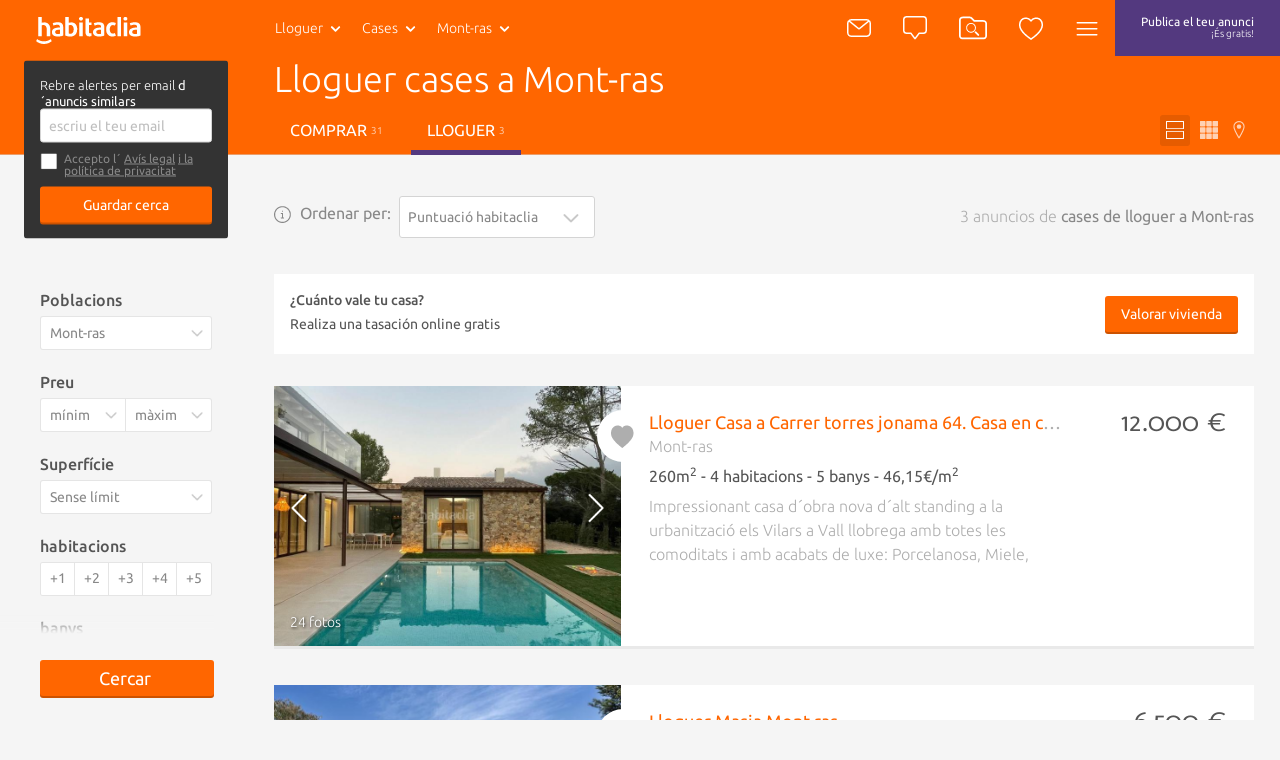

--- FILE ---
content_type: text/html; charset=utf-8
request_url: https://catala.habitaclia.com/lloguer-cases-mont_ras.htm
body_size: 45336
content:

<!DOCTYPE html>
<html lang="es">

<head xmlns="http://www.w3.org/1999/xhtml" lang="es">
    <title>Lloguer cases a Mont-ras - habitaclia</title>
    <meta name="description" content="3 cases en lloguer a Mont-ras de particulars, agències immobiliàries i bancs. Troba també cases en venda i cases d'obra nova a Mont-ras. Per buscar cases en lloguer a Mont-ras, habitaclia, quan t'ajuden és més fàcil." />
    <meta name="Author" content="https://www.habitaclia.com" />
    <meta name="Copyright" content="Habitaclia S.L." />
    <meta name="title" content="Lloguer cases a Mont-ras - habitaclia" />
    <meta name="verify-v1" content="IoDd1WkUwB6RH8XvO/6PVGeh+9GH+iBeZyS4Or3+vYo=" />
    <meta name="language" content="es" />
    <meta charset="UTF-8">
    <meta http-equiv="Content-Language" content="es" />
    <meta name="msapplication-config" content="none" />
    <meta name="apple-itunes-app" content="app-id=421808691" />
    <meta name="google-play-app" content="app-id=app.habitaclia2" />
    <meta name="theme-color" content="#ff6600" />
    <meta property="og:type" content="habitaclia_action:habitaclia" />
    <meta property="og:title" content="Lloguer cases a Mont-ras - habitaclia" />
    <meta property="og:url" content="//catala.habitaclia.com/lloguer-cases-mont_ras.htm" />
    <meta property="og:image" content="//static11.habimg.com/hab_inmuebles_img/favicon.png?v=4" />
    <meta name="viewport" content="width=device-width, initial-scale=1.0" />
    <meta name="google-signin-client_id"
          content="801886362762-la2h18tb4q102m151liamv9cb8f4nbdm.apps.googleusercontent.com">
    <link rel="preconnect dns-prefetch" href="//static1.habitaclia.com/" />
<link rel="preconnect dns-prefetch" href="//static2.habitaclia.com/" />
<link rel="preconnect dns-prefetch" href="//static3.habitaclia.com/" />
<link rel="preconnect dns-prefetch" href="//static4.habitaclia.com/" />
<link rel="preconnect dns-prefetch" href="//static5.habitaclia.com/" />
<link rel="preconnect dns-prefetch" href="//static6.habitaclia.com/" />
<link rel="preconnect dns-prefetch" href="//static10.habitaclia.com/" />
<link rel="preconnect dns-prefetch" href="//static11.habitaclia.com/" />
<link rel="preconnect dns-prefetch" href="//static.criteo.net/" />
<link rel="preconnect dns-prefetch" href="//dis.eu.criteo.com/" />
<link rel="preconnect dns-prefetch" href="//ad.doubleclick.net/" />
<link rel="preconnect dns-prefetch" href="//googleads.g.doubleclick.net/" />
<link rel="preconnect dns-prefetch" href="//pubs.g.doubleclick.net/" />
<link rel="preconnect dns-prefetch" href="//apis.google.com/" />
<link rel="preconnect dns-prefetch" href="//partner.googleadservices.com/" />
<link rel="preconnect dns-prefetch" href="//accounts.google.com/" />
<link rel="preconnect dns-prefetch" href="//www.facebook.com/" />
<link rel="preconnect dns-prefetch" href="//connect.facebook.net/" />
<link rel="preconnect dns-prefetch" href="//static.ak.facebook.com" />

    
    <meta name="robots" content="index,follow" />
    <meta name="robots" content="noodp" />
    <link rel="alternate" hreflang="es" href="https://www.habitaclia.com/alquiler-casas-mont_ras.htm" />
<link rel="alternate" hreflang="en" href="//english.habitaclia.com/rent-houses-mont_ras.htm" />
<link rel="alternate" hreflang="de" href="//deutsch.habitaclia.com/miete-hauser-mont_ras.htm" />
<link rel="alternate" hreflang="fr" href="//francaise.habitaclia.com/location-maisons-mont_ras.htm" />
<link rel="alternate" hreflang="it" href="//italiano.habitaclia.com/affitto-case-mont_ras.htm" />

        <link rel="canonical" href="//catala.habitaclia.com/lloguer-cases-mont_ras.htm" />
    
            <link rel="amphtml" href="https://m.habitaclia.com/alquiler-casas-mont_ras.amp">
    <script>
			var GoogleAnalyticsDTO = {
			trackPageView: ['_trackPageview'],
			customVarsNavegacion: [['_setCustomVar', 1, 'tip_op', 'alquiler', 3],['_setCustomVar', 2, 'nom_prov', 'girona', 3],['_setCustomVar', 3, 'comarca-nom_pob', 'baix_emporda-mont_ras', 3],['_setCustomVar', 4, 'tip_inm', 'vivienda', 3]],
			customVarsFicha: [],
			domainName: 'habitaclia.com'
			};
    </script>
    <link rel="alternate" media="only screen and (max-width: 640px)" href="https://m.habitaclia.com/alquiler-casas-mont_ras.htm" />

    <link rel="shortcut icon" href="//www.habitaclia.com/hab_images/favicon.ico?v=4" />
    <link as="font" rel="preload" href="https://fonts.gstatic.com/s/ubuntu/v12/4iCv6KVjbNBYlgoC1CzjsGyNPYZvgw.woff2"
          type="font/woff2" crossorigin="anonymous">
    <link as="font" rel="preload" href="https://fonts.gstatic.com/s/ubuntu/v12/4iCv6KVjbNBYlgoCjC3jsGyNPYZvgw.woff2"
          type="font/woff2" crossorigin="anonymous">
    <link as="font" rel="preload" href="https://fonts.gstatic.com/s/ubuntu/v12/4iCs6KVjbNBYlgoKfw72nU6AFw.woff2"
          type="font/woff2" crossorigin="anonymous">
    <link as="font" rel="preload" href="https://fonts.gstatic.com/s/molengo/v8/I_uuMpWeuBzZNBtQXbNakwKso5c.woff2"
          type="font/woff2" crossorigin="anonymous">

        <style type="text/css" id="habitaclia-above-css">
            html{text-size-adjust:100%;font-family:Ubuntu,sans-serif,Arial,Helvetica;font-size:1rem;line-height:1rem;box-sizing:border-box;-webkit-font-smoothing:antialiased}body{margin:0;width:100%;background-color:rgb(245, 245, 245)}article,aside,header,main,nav,section{display:block}a{background-color:transparent;outline:0;transition:color 0.1s;color:rgb(255, 102, 0);text-decoration:none;cursor:pointer}strong{font-weight:bolder}h1{margin:1em 0 0.3em;font-size:1.75rem;font-weight:100;line-height:1em}sup{font-size:75%;line-height:0;position:relative;vertical-align:baseline;top:-0.5em}img{border-style:none;vertical-align:middle}button,input,select,textarea{font:inherit;margin:0}button,input{overflow:visible}button,select{text-transform:none}[type="submit"],button,html [type="button"]{appearance:button}textarea{overflow:auto;resize:none;line-height:1em}[type="checkbox"],[type="radio"]{box-sizing:border-box;padding:0}::-webkit-input-placeholder{color:inherit;opacity:0.54}::-webkit-file-upload-button{appearance:button;font:inherit}*{box-sizing:border-box;text-size-adjust:100%}button,html,input,select,textarea{color:rgb(85, 85, 85);text-rendering:optimizelegibility;box-sizing:border-box}::after,::before{box-sizing:inherit}ul{list-style:none;margin:0;padding:0}aside,section{box-sizing:border-box;pointer-events:all;box-sizing:border-box;display:block;width:100%;overflow:hidden;position:relative}article{box-sizing:border-box;display:block;width:100%;overflow:hidden}main{box-sizing:border-box}svg{width:100%;height:100%;shape-rendering:geometricprecision}input,select,textarea{display:block;background:0 0}.max-1440{width:100%;max-width:1080px;margin:0 auto;padding:8px 16px;box-sizing:border-box;overflow:hidden;position:relative}.bg-white,.filter-item .filter-multi-select,input[type="text"],select,textarea{background-color:rgb(255, 255, 255)}.bg-lilac{background-color:rgb(83, 57, 127)}.bg-transparent-shadow{background:linear-gradient(rgba(0, 0, 0, 0.6) 0, rgba(0, 0, 0, 0) 100%)}.w-100{width:100%}.f-left{float:left}.f-right{float:right}.w-200px{width:228px}.txt-geo{max-width:116px;height:40px;font-weight:100}.hide{transform-origin:100% 0px;transform:scale(0.95);transform-origin:100% 0px;pointer-events:none;opacity:0;display:block}.hide-none{display:none}.invisible{opacity:0}.font-2{font-family:Molengo,sans-serif,Arial,Helvetica}.tab-right a{padding-left:16px}.abs-center{position:absolute;left:0;right:0;top:50%;transform:translate(0, -50%);margin:0 auto}@font-face{font-family:Ubuntu;font-weight:700;font-style:normal;src:local("Ubuntu Bold"),local("Ubuntu-Bold"),url("//fonts.gstatic.com/s/ubuntu/v9/0ihfXUL2emPh0ROJezvraLO3LdcAZYWl9Si6vvxL-qU.woff") format("woff"),url("//fonts.gstatic.com/s/ubuntu/v9/0ihfXUL2emPh0ROJezvraKCWcynf_cDxXwCLxiixG1c.ttf") format("truetype");unicode-range:U+0-FF,U+131,U+152-153,U+2C6,U+2DA,U+2DC,U+2000-206F,U+2074,U+20AC,U+2212,U+2215,U+E0FF,U+EFFD,U+F000}@font-face{font-family:Ubuntu;font-style:normal;font-weight:500;src:local("Ubuntu Medium"),local("Ubuntu-Medium"),url("//fonts.gstatic.com/s/ubuntu/v9/OsJ2DjdpjqFRVUSto6IffLO3LdcAZYWl9Si6vvxL-qU.woff") format("woff"),url("//fonts.gstatic.com/s/ubuntu/v9/OsJ2DjdpjqFRVUSto6IffKCWcynf_cDxXwCLxiixG1c.ttf") format("truetype");unicode-range:U+0-FF,U+131,U+152-153,U+2C6,U+2DA,U+2DC,U+2000-206F,U+2074,U+20AC,U+2212,U+2215,U+E0FF,U+EFFD,U+F000}@font-face{font-family:Ubuntu;font-style:normal;font-weight:400;src:local("Ubuntu"),url("//fonts.gstatic.com/s/ubuntu/v9/vRvZYZlUaogOuHbBTT1SNevvDin1pK8aKteLpeZ5c0A.woff") format("woff"),url("//fonts.gstatic.com/s/ubuntu/v9/2Q-AW1e_taO6pHwMXcXW5w.ttf") format("truetype");unicode-range:U+0-FF,U+131,U+152-153,U+2C6,U+2DA,U+2DC,U+2000-206F,U+2074,U+20AC,U+2212,U+2215,U+E0FF,U+EFFD,U+F000}@font-face{font-family:Ubuntu;font-weight:300;font-style:normal;src:local("Ubuntu Light"),local("Ubuntu-Light"),url("//fonts.gstatic.com/s/ubuntu/v9/_aijTyevf54tkVDLy-dlnLO3LdcAZYWl9Si6vvxL-qU.woff") format("woff"),url("//fonts.gstatic.com/s/ubuntu/v9/_aijTyevf54tkVDLy-dlnKCWcynf_cDxXwCLxiixG1c.ttf") format("truetype");unicode-range:U+0-FF,U+131,U+152-153,U+2C6,U+2DA,U+2DC,U+2000-206F,U+2074,U+20AC,U+2212,U+2215,U+E0FF,U+EFFD,U+F000}@font-face{font-family:Molengo;font-weight:400;font-style:normal;src:local("Molengo"),local("Molengo-Regular"),url("//fonts.gstatic.com/s/molengo/v7/2v3ScQ0eE96oPRRr3d-FjgLUuEpTyoUstqEm5AMlJo4.woff") format("woff"),url("//fonts.gstatic.com/s/molengo/v7/95sXIHqogzr_KwuabLimZA.ttf") format("truetype");unicode-range:U+24-40,U+20AC}@font-face{font-family:Ubuntu;font-weight:700;font-style:normal;font-display:swap;src:local("Ubuntu Bold"),local("Ubuntu-Bold"),url("//fonts.gstatic.com/s/ubuntu/v12/4iCv6KVjbNBYlgoC1CzjsGyNPYZvgw.woff2") format("woff2"),url("//fonts.gstatic.com/s/ubuntu/v9/0ihfXUL2emPh0ROJezvraLO3LdcAZYWl9Si6vvxL-qU.woff") format("woff"),url("//fonts.gstatic.com/s/ubuntu/v9/0ihfXUL2emPh0ROJezvraKCWcynf_cDxXwCLxiixG1c.ttf") format("truetype");unicode-range:U+0-FF,U+131,U+152-153,U+2C6,U+2DA,U+2DC,U+2000-206F,U+2074,U+20AC,U+2212,U+2215,U+E0FF,U+EFFD,U+F000}@font-face{font-family:Ubuntu;font-style:normal;font-weight:500;font-display:swap;src:local("Ubuntu Medium"),local("Ubuntu-Medium"),url("//fonts.gstatic.com/s/ubuntu/v12/4iCv6KVjbNBYlgoCjC3jsGyNPYZvgw.woff2") format("woff2"),url("//fonts.gstatic.com/s/ubuntu/v9/OsJ2DjdpjqFRVUSto6IffLO3LdcAZYWl9Si6vvxL-qU.woff") format("woff"),url("//fonts.gstatic.com/s/ubuntu/v9/OsJ2DjdpjqFRVUSto6IffKCWcynf_cDxXwCLxiixG1c.ttf") format("truetype");unicode-range:U+0-FF,U+131,U+152-153,U+2C6,U+2DA,U+2DC,U+2000-206F,U+2074,U+20AC,U+2212,U+2215,U+E0FF,U+EFFD,U+F000}@font-face{font-family:Ubuntu;font-style:normal;font-weight:400;font-display:swap;src:local("Ubuntu"),local("Ubuntu-Regular"),url("//fonts.gstatic.com/s/ubuntu/v12/4iCs6KVjbNBYlgoKfw72nU6AFw.woff2") format("woff2"),url("//fonts.gstatic.com/s/ubuntu/v9/vRvZYZlUaogOuHbBTT1SNevvDin1pK8aKteLpeZ5c0A.woff") format("woff"),url("//fonts.gstatic.com/s/ubuntu/v9/2Q-AW1e_taO6pHwMXcXW5w.ttf") format("truetype");unicode-range:U+0-FF,U+131,U+152-153,U+2C6,U+2DA,U+2DC,U+2000-206F,U+2074,U+20AC,U+2212,U+2215,U+E0FF,U+EFFD,U+F000}@font-face{font-family:Ubuntu;font-weight:300;font-style:normal;font-display:swap;src:local("Ubuntu Light"),local("Ubuntu-Light"),url("//fonts.gstatic.com/s/ubuntu/v12/4iCv6KVjbNBYlgoC1CzjsGyNPYZvgw.woff2") format("woff2"),url("//fonts.gstatic.com/s/ubuntu/v9/_aijTyevf54tkVDLy-dlnLO3LdcAZYWl9Si6vvxL-qU.woff") format("woff"),url("//fonts.gstatic.com/s/ubuntu/v9/_aijTyevf54tkVDLy-dlnKCWcynf_cDxXwCLxiixG1c.ttf") format("truetype");unicode-range:U+0-FF,U+131,U+152-153,U+2C6,U+2DA,U+2DC,U+2000-206F,U+2074,U+20AC,U+2212,U+2215,U+E0FF,U+EFFD,U+F000}@font-face{font-family:Molengo;font-weight:400;font-style:normal;font-display:swap;src:local("Molengo"),local("Molengo-Regular"),url("//fonts.gstatic.com/s/molengo/v8/I_uuMpWeuBzZNBtQXbNakwKso5c.woff2") format("woff2"),url("//fonts.gstatic.com/s/molengo/v7/2v3ScQ0eE96oPRRr3d-FjgLUuEpTyoUstqEm5AMlJo4.woff") format("woff"),url("//fonts.gstatic.com/s/molengo/v7/95sXIHqogzr_KwuabLimZA.ttf") format("truetype");unicode-range:U+24-40,U+20AC}.notify{border:none;border-radius:3px;padding:7px 10px;appearance:none;position:relative;cursor:pointer;color:rgb(255, 255, 255);background-color:rgb(136, 136, 136);font-size:1rem;font-weight:100;vertical-align:middle;appearance:none;box-shadow:none}.notify .ico{color:rgb(174, 174, 174)}.notify .ico-bell-waves{color:rgb(255, 255, 255)}.button,button{appearance:none}.button-transparent-orange{color:rgb(255, 102, 0);font-size:inherit;padding-left:0;padding-right:0}input,textarea{font-family:Ubuntu,sans-serif,Arial,Helvetica}input[type="text"]:not(.sui-AtomInput-input),select,textarea{border:1px solid rgb(212, 212, 212);border-radius:3px;padding:8px;font-size:0.875rem;font-weight:400;display:block;color:rgb(136, 136, 136);transition:0.1s ease-in-out}input[type=checkbox],input[type=radio]{float:left;cursor:pointer;width:24px;margin-right:8px;display:none}input[type="checkbox"] + span{position:relative;display:block;float:left;line-height:1.5rem;padding-left:32px}input[type="checkbox"] + span::before{content:"";display:block;width:24px;height:24px;position:absolute;left:0;top:0;background-position:-47px -12px}select{appearance:none;appearance:none;float:left;font-size:0.875rem;line-height:1.5rem;width:100%;padding-right:28px;cursor:pointer}select + span{position:relative;display:block;float:left}select + span::after{content:"";content:"";display:block;width:24px;height:24px;position:absolute;left:-28px;top:10px;background-position:-120px -11px;pointer-events:none}input[type="checkbox"] + span::before,select + span::after{background-image:url("/dotnet/content/img/hab-forms.png");background-size:148px}.ico{width:24px;height:24px;display:inline-block;box-sizing:border-box;color:rgb(255, 255, 255)}.ico-orange{color:rgb(255, 102, 0)}.ico-green{color:rgb(58, 141, 17)}.ico-lilac{color:rgb(83, 57, 127)}.ico-red{color:red}.ico-grey{color:rgb(174, 174, 174)}.ico-close{color:rgb(102, 102, 102);width:20px;height:20px;cursor:pointer}.ico-absolute,.ico-xs{width:18px;height:18px}.ico-container{margin:4px;border-radius:3px;padding:11px;height:46px;min-width:46px;cursor:pointer}.ico-absolute{opacity:0.5;position:absolute;left:18px;margin-top:14px}.ico-absolute-s{position:absolute;width:13px;right:7px;margin-top:9px;pointer-events:none}.ico-fav,.ico-rate{transition:0.1s ease-in-out;width:33px;height:33px;color:rgb(174, 174, 174)}.ico-flip-y{transform:scaleY(-1)}.ico-rate{width:22px;height:22px}.ico-privacy{width:20px;height:20px;color:rgb(174, 174, 174)}.bg-orange .ico-container{margin:0;height:56px;padding:16px;border-radius:inherit}.ico-bell-waves{position:absolute;left:10px;top:2px}.ico-search-header{width:28px;height:24px}header{will-change:transform;user-select:none;transition:transform 0.2s ease-in-out,-webkit-transform 0.2s ease-in-out;z-index:9;width:100%;height:56px;display:block;position:fixed;top:0;will-change:transform}header .max-1440{padding:0 16px}.head-main{z-index:12;position:relative;height:56px;display:inline-block;font-size:0.875rem}.head-logo{padding:16px 0 16px 20px;width:110px;height:56px;display:inline-block}.head-search{display:none}.header-list .head-logo{min-width:238px}.header-list .head-search .head-geo .txt-geo{max-width:160px}.header-list .ico-container{padding-left:8px;padding-right:8px}.head-tip-op .dropdown-container{height:170px}.select-top{position:relative}.select-top .select{height:40px;font-size:12px;line-height:0.875rem;margin-bottom:0;min-height:28px;color:rgb(136, 136, 136);font-weight:100}.select-link,.txt-geo{padding:13px 26px 13px 13px;overflow:hidden;white-space:nowrap;text-overflow:ellipsis;cursor:pointer;position:relative;background-repeat:no-repeat;display:block;font-size:0.875rem;color:rgb(255, 255, 255)}.select-link:visited,.txt-geo:visited{color:rgb(255, 255, 255);background-color:rgba(0, 0, 0, 0.1);border-radius:2px}.dropdown-container{position:absolute;overflow:hidden scroll;left:0;background:rgb(255, 255, 255);height:225px;z-index:7;min-width:190px;box-shadow:rgba(0, 0, 0, 0.05) 2px 2px 0 0;border-radius:0 0 3px 3px}.dropdown-container a{font-size:0.875rem;background-color:rgb(255, 255, 255);font-weight:400;display:block;padding:8px;color:rgb(136, 136, 136)}.dropdown-container .current a{background-color:rgb(85, 85, 85);text-shadow:none;color:rgb(255, 255, 255);text-decoration:none}.select .ico{position:absolute;width:13px;right:7px;margin-top:9px}.head-geo-map{background:rgb(255, 255, 255);padding:15px;position:absolute;top:58px;z-index:9;min-width:670px;border-radius:3px;box-shadow:rgba(0, 0, 0, 0.4) 0 10px 25px -5px}.head-geo-link{padding-right:1em}.head-geo-link + .head-geo-link{padding-right:0;padding-left:1em;border-left:1px solid rgb(174, 174, 174)}.head-geo{position:relative}.head-geo .ico-close{position:absolute;right:10px;top:10px}.head-publish{border-radius:3px;margin:4px;padding:8px 26px;height:46px;transition:0.2s ease-in-out;text-align:center;line-height:20px;font-size:0.75rem;color:rgb(255, 255, 255)}.head-nav{position:relative}.head-nav .ico-container{display:inline-block}.dropdown-container .head-subnav-nologin{background-color:rgba(255, 102, 0, 0.9);background-image:url("//static4.habimg.com/dotnet/content/img/fondologin.png");background-repeat:no-repeat;background-size:cover}.dropdown-right{left:inherit;top:54px;right:4px;left:inherit;margin-top:-4px;background-color:rgba(51, 51, 51, 0.9);width:300px;max-height:85vh;height:auto;overflow-y:auto;color:rgb(255, 255, 255);text-align:left;transition:0.1s ease-in-out}.dropdown-right a{text-decoration:none;padding:16px 16px 16px 50px;border:none;color:rgb(255, 255, 255);background-color:transparent;line-height:1em}.dropdown-right .user-journey a{padding:16px 16px 16px 50px;position:relative}.dropdown-right .user-journey a::before{position:absolute;left:16px;top:16px;background-color:rgb(255, 102, 0);color:rgb(255, 255, 255);width:16px;height:16px;text-align:center;line-height:8px;font-size:12px;content:"N";border-radius:3px;padding:4px}.nologin-devices{line-height:1.12rem;font-size:0.875rem;text-align:center;padding:80px 20px 20px;background-image:url("/hab_inmuebles/img/imgv3/multi.png");background-repeat:no-repeat;background-size:112px;background-position:center top 11px;margin:0 16px;border-bottom:1px solid rgba(255, 255, 255, 0.2);font-weight:100}.head-second{transform-origin:0px 0px;border-bottom:1px solid rgb(212, 212, 212);position:relative;color:rgb(255, 255, 255);z-index:10;transition:transform 0.2s ease-in-out,opacity 0.2s ease-in-out,-webkit-transform 0.2s ease-in-out;transform-origin:0px 0px;transform:scale(1, 0);height:48px;width:100%;opacity:0;display:block}.head-second .head-second-content{padding:8px 16px;transform-origin:0px 0px;transition:transform 0.2s ease-in-out,-webkit-transform 0.2s ease-in-out;transform-origin:0px 0px;transform:scale(1, 2)}.head-second.bg-orange{height:200px;transform:scale(1, 0.5);margin-top:-3px;opacity:1;padding-bottom:0}.head-second.bg-orange .head-second-content{padding-top:0;padding-bottom:0}.bg-orange .dropdown-right{top:60px;right:0}.bg-orange .head-geo-map{top:48px}.header-search{position:relative}.head-second h1{max-width:70%;white-space:nowrap;overflow:hidden;text-overflow:ellipsis;font-size:2.25rem;line-height:2.5rem;margin-top:4px;margin-bottom:8px}.head-second ul li a{color:rgb(255, 255, 255);text-transform:uppercase;padding:12px 16px;display:block}.head-second ul li a.active{border-bottom:5px solid rgb(83, 57, 127)}.head-second .tabs-tipop li{margin-right:8px;display:inline-block}.head-second .tabs-view li{float:right;margin-left:4px;display:inline-block}.head-second .tabs-view li a,.head-second .tabs-view li button{padding:6px;color:rgba(255, 255, 255, 0.7)}.head-second .tabs-view li button.active{color:rgb(255, 255, 255);background-color:rgb(230, 92, 0)}.head-second .tabs-view li svg{width:18px;height:18px}.head-second .tabs-view li span{display:none}.save-search label{margin-bottom:4px;display:block}.save-search label input[type="checkbox"] + span{padding-left:24px;padding-bottom:10px;font-size:0.75rem;line-height:0.8rem;color:rgb(136, 136, 136)}.save-search label input[type="checkbox"] + span a{color:rgb(136, 136, 136)}.save-search label input[type="checkbox"] + span::before{height:18px;width:18px;background-size:110px;background-position:-35px -9px}.save-search .form-box{background-color:rgb(51, 51, 51);border-radius:3px;padding:16px}.save-search .form-box form,.save-search .form-box p{max-width:400px;margin:0 auto}.save-search .close-save-search::before{content:"";display:block;transform:rotate(45deg);position:absolute;width:100%;top:50%;height:1px;background:rgb(136, 136, 136)}.save-search .close-save-search::after{content:"";display:block;transform:rotate(-45deg);position:absolute;width:100%;top:50%;height:1px;background:rgb(136, 136, 136)}.save-search .tiny-span a{color:rgb(255, 255, 255);text-decoration:underline}.save-search p{margin-top:0;margin-bottom:8px;line-height:1rem;font-size:0.8rem}.save-search button{margin-top:8px;font-size:0.875rem}.subheader-menu-list a,.subheader-menu-list button{text-transform:uppercase;font-size:0.875rem;float:left;width:33.3%;padding:8px 16px;color:rgb(255, 255, 255)}.subheader-menu-list .button-filter-responsive{text-align:left}.subheader-menu-list .button-search-responsive{text-align:center}.subheader-menu-list .button-map-responsive{text-align:right}.tab-right{padding-left:16px}.tag-seen{position:absolute;bottom:0;right:0;padding:4px 8px;border-radius:3px;text-shadow:rgb(0, 0, 0) 0 0 3px;background:rgba(0, 0, 0, 0.4);color:rgb(255, 255, 255);margin:16px;text-transform:uppercase;font-size:0.75rem}.list-main{margin-top:180px}.list-items-container .max-1440{width:100%;max-width:980px;padding:0;overflow:visible}.order-by span{display:block;color:rgb(136, 136, 136);margin-right:8px;line-height:34px}.list-subtitle h2{font-size:1rem;text-align:right;margin-bottom:24px;margin-top:0;line-height:34px;color:rgb(174, 174, 174);max-width:100%;white-space:nowrap;overflow:hidden;text-overflow:ellipsis}.list-gallery-container div,.list-gallery-container img{width:100%;height:100%}.list-item{border-bottom:3px solid rgb(233, 233, 233);display:flex;flex-direction:column;background-color:rgb(255, 255, 255);cursor:pointer;min-height:180px;height:auto;margin-bottom:36px;color:rgb(174, 174, 174);position:relative;display:flex;flex-direction:column}.list-item-media{flex:1 1 100%;position:relative;overflow:hidden;height:220px}.list-item-media .list-gallery-container{height:100%}.list-item-content-second .notify{background:rgb(136, 136, 136);padding:4px 8px;float:right;display:none;font-size:0.875rem;color:rgb(255, 255, 255);transition:opacity 0.2s linear}.list-item-content-second .notify svg{float:left}.list-item-content-second .notify .ico{width:20px;height:20px;color:rgb(255, 255, 255)}.list-item-content-second .notify .ico-bell-waves{left:8px;top:4px;display:none}.list-item-price .font-2{font-size:1.75rem;display:block;float:right;margin-top:-4px;clear:both;line-height:2rem}.list-gallery-image img{width:100%;height:100%}.list-item-feature{margin:4px 0;font-weight:400;color:rgb(85, 85, 85)}.list-item-multimedia-imgvideo{font-weight:400;text-shadow:rgba(0, 0, 0, 0.8) 1px 1px 3px}.fav-heart-link{white-space:nowrap;text-indent:-9999px;height:33px;width:33px;display:block;color:rgb(255, 255, 255)}.comment-privacy{position:absolute;top:0;left:0;padding:4px 0;transform:translate(0, -100%);color:rgb(174, 174, 174)}.comment{padding:23px;font-size:1rem;position:relative;min-height:25px;width:100%;background-color:rgb(255, 243, 235);background-image:url("/hab_inmuebles/img/imgv3/patternComments.jpg");background-size:300px;overflow:visible;clear:both;cursor:default}.comment::before{content:"";display:block;position:absolute;top:-15px;z-index:5;left:calc(50% - 16px);width:0;height:0;border-bottom:16px solid rgb(255, 243, 235);border-right:16px solid transparent;border-left:16px solid transparent}.comment::after{content:"";display:table;clear:both}.comment-content{float:left;font-size:0.875rem;padding:8px 0;color:rgb(136, 136, 136);width:calc(100% - 150px)}.comment-exist{font-size:1rem}.comment-edit-container{padding:10px;width:calc(100% - 20px)}.comment-edit-container textarea{padding:10px;width:100%}.comment-unset{border:1px solid rgb(212, 212, 212);padding:0.8em 1em;width:calc(100% - 182px);float:left;font-style:italic;color:rgb(136, 136, 136);margin-right:16px;box-shadow:rgba(0, 0, 0, 0.1) 2px 2px 0 0;cursor:pointer;font-size:0.875rem;font-weight:400}.comment-btns{font-size:1rem;float:right;padding:20px 0 7px}.comment-btns button{float:left;line-height:15px;padding:5px 20px}.comment-msg{z-index:10;background:rgb(58, 141, 17);color:rgb(255, 255, 255);padding:4px 20px;border-radius:2px;position:absolute;top:-42px;left:-6%;font-size:0.875rem;white-space:nowrap}.comment-msg.comment-saved{top:-12px;left:calc(50% - 93px);right:initial}.comment-msg.comment-saved::before{content:"";display:block;position:absolute;border-color:rgb(58, 141, 17) transparent transparent;border-style:solid;border-width:12px 12px 0;width:0;height:0;top:22px;left:45%}.comment-msg.rate-saved{top:-40px}.rate-container{position:relative;display:block;width:130px;height:26px;margin-right:16px;margin-top:16px;float:left}.rate-container button{display:inline-block;padding:0}.phone-help{line-height:1.5rem;padding:8px;width:195px}.live-container{display:block;position:fixed;bottom:18px;right:14px;width:386px;box-sizing:border-box;padding:16px;max-height:308px;overflow:hidden;z-index:15}.live-item{border:1px solid rgb(245, 245, 245);opacity:0;width:100%;height:0;overflow:hidden;background-color:rgb(255, 255, 255);box-shadow:rgba(0, 0, 0, 0.3) 10px 10px 20px -7px;float:left;position:relative;cursor:pointer;margin-top:16px;transition:opacity 0.5s ease-in-out}.live-info-container{display:inline-block;width:calc(100% - 96px);box-sizing:border-box;padding:16px;overflow:hidden}.live-title{font-size:1rem;font-weight:500;color:rgb(51, 51, 51);position:relative}.live-title svg{width:16px;height:20px;vertical-align:middle}.live-item-close{display:block;width:16px;height:16px;position:absolute;right:8px;top:4px;cursor:pointer}.live-item-close svg{width:18px;pointer-events:none}.live-options{padding:0;margin:0;position:absolute;top:0;text-align:right;right:0;pointer-events:all;display:none}.live-options .button-transparent{padding:0;margin:0 16px 0 0;font-size:1rem;font-family:Ubuntu,sans-serif,Arial,Helvetica;color:rgb(102, 102, 102);display:inline-block;cursor:pointer;opacity:0;transition:opacity 0.2s ease-in-out}input[name="email_FormAlerta"]{float:right;width:340px}.filters-box{position:relative;margin-top:108px}.filters-box .close-filter::before{content:"";display:block;transform:rotate(45deg);position:absolute;width:100%;top:50%;height:1px;background:rgb(136, 136, 136)}.filters-box .close-filter::after{content:"";display:block;transform:rotate(-45deg);position:absolute;width:100%;top:50%;height:1px;background:rgb(136, 136, 136)}.filter-item .legend{display:block;font-weight:500;margin-bottom:8px}.filter-item select + span::after{background-size:110px;background-position:-85px -5px;top:5px}.filter-item .filter-multi-select ul li label{display:block;overflow:hidden}.filter-item .filter-multi-select .all-zones{position:relative;font-size:0.875rem}.filter-item .room-select{height:34px;columns:auto 5;display:flex;flex-flow:row wrap;position:relative}.filter-item .room-select div{border-right:1px solid rgba(0, 0, 0, 0.1);flex:1 1 auto;height:34px;cursor:pointer;text-align:center;color:rgb(136, 136, 136);font-size:0.875rem;line-height:0.875rem;padding-top:8px;padding-bottom:8px;width:calc(20% - 8px);background-color:rgb(255, 255, 255);flex:1 1 auto}.filter-item-price{display:block;overflow:hidden}.filter-item-price select{width:50%;float:left;border-radius:3px 0 0 3px;padding-right:20px}.filter-item-price select:last-of-type{border-radius:0 3px 3px 0;border-left:none}.u-op-1.u-op-1{opacity:1}.u-hide-none.u-hide-none.u-hide-none{display:none}.slick-arrow{padding:0;background:0 0;box-shadow:none;z-index:2;font-size:0px;position:absolute;height:100%;left:0;width:24%;top:0}.list-gallery-container img{object-fit:cover}.ley-omnibus-parent{display:flex;align-items:center;position:relative}.ley-omnibus-close-btn,.ley-omnibus-info-btn{line-height:18px;margin:0}.ley-omnibus-close-btn{position:absolute;right:16px}.ley-omnibus-close-btn .ico,.ley-omnibus-info-btn .ico{color:rgb(136, 136, 136);height:18px;width:18px}.ley-omnibus-info-content{padding:16px;background:rgb(255, 255, 255);border-radius:8px;font-size:12px;line-height:18px;position:absolute;z-index:6;width:275px;display:none}.ley-omnibus-info-content p{margin:0 16px 0 0;color:rgb(136, 136, 136)}h2{font-size:1.625rem;font-weight:100;line-height:1em;margin:1em 0}h3{font-size:1.12rem;font-weight:500;line-height:1em;margin:1em 0}p,span{font-size:1em;line-height:1em}::selection{background:rgb(255, 102, 0);text-shadow:none;color:rgb(255, 255, 255)}.bg-white,.filter-item .filter-multi-select,input[type="text"]:not(.sui-AtomInput-input),select,textarea{background-color:rgb(255, 255, 255)}.bg-orange,.button,.lider-list-container ul li .preview .botonlider,button,input[type="submit"]{background:rgb(255, 102, 0)}.p-top-min{padding-top:8px;display:block}.pointer-events-none{pointer-events:none}.pointer-events-all{pointer-events:all}.slick-slider{position:relative;display:block;box-sizing:border-box;user-select:none;touch-action:pan-y;-webkit-tap-highlight-color:transparent;height:100%}.slick-list{position:relative;overflow:hidden;display:block;margin:0;padding:0;height:100%}.slick-slider .slick-list,.slick-slider .slick-track{transform:translate3d(0, 0, 0)}.slick-track{position:relative;left:0;top:0;display:block;margin-left:auto;margin-right:auto;height:100%}.slick-track::after,.slick-track::before{content:"";display:table}.slick-track::after{clear:both}.slick-slide{float:left;height:100%;min-height:1px;display:none}.slick-slide img{display:block;object-fit:cover;border:0}.slick-initialized .slick-slide{display:block}.slick-slide div,.slick-slide img{height:100%;width:100%}.slick-bg{background-size:100% 100%}.slick-bg-black{background:rgb(0, 0, 0)}.slick-bg-black .image{opacity:0.5}.slick-contact-container{position:relative;text-align:center;transform:translate(0, -100%)}.slick-contact-container .slick-contact-title{display:block;color:rgb(255, 255, 255);text-shadow:rgb(51, 51, 51) 1px 1px 4px;padding:20px;font-size:1.12rem;font-weight:500}.slick-contact-container .button{margin:0 auto;font-size:0.8rem}.slick-contact-container .slick-contact-wrap{width:auto;position:relative;top:50%;transform:translate(0, -50%);height:auto;padding:0 16px 18px;box-sizing:border-box}.button,.lider-list-container ul li .preview .botonlider,button,input[type="submit"]{display:block;cursor:pointer;font-family:Ubuntu,sans-serif,Arial,Helvetica;color:rgb(255, 255, 255);font-size:1.12rem;padding:10px 16px;border-radius:3px;border:none;box-shadow:rgb(204, 82, 0) 0 2px 0 0;appearance:none;text-align:center;text-decoration:none}.button-transparent,.button-transparent-orange{box-shadow:none;background:0 0;border:none}label{cursor:pointer}input[type="checkbox"]:checked + span::before{background-position:-11px -12px}.ico-circle-info{color:rgb(58, 141, 17);display:inline-block;width:16px;height:16px}.logo{width:105px;height:28px;color:rgb(255, 255, 255);display:inline-block}.head-search .dropdown-select,.head-search .head-geo{float:left;margin-top:0;max-width:110px}.header-list{transition:none}.header-list .head-second{transition:none}.head-tip-op{margin-top:0;max-width:100px}.head-geo-link-container{padding-bottom:10px}.head-publish-title{text-align:right;font-weight:100;font-size:0.625rem;display:block;margin-top:-3px}.dropdown-right .user-journey{border-top:1px solid rgba(255, 255, 255, 0.2)}.bg-orange .head-publish{margin:0;height:56px;border-radius:inherit;padding:12px 26px}.head-second ul li span{font-size:0.625rem;color:rgb(255, 255, 255);opacity:0.6;display:block;float:right;margin-top:4px;margin-left:4px}.head-second .tabs-tipop{width:90%;margin-top:3px}.head-second .tabs-view{position:absolute;right:0;top:8px}.head-second .tabs-view li:first-of-type{margin-left:0}.save-search{transform:scale(1, 2);margin-top:100px;padding-left:8px}.save-search input[name="email_FormAlerta"]{width:100%;margin-bottom:10px}.save-search .close-save-search{display:none;width:26px;height:26px;margin:16px;cursor:pointer;position:fixed;right:0;top:0}.save-search .tiny-span{font-size:0.75rem;display:block;clear:both;float:left}.subheader-menu-list{display:none;transform:scale(1, 2)}.header-response-alert{font-size:0.75rem;line-height:1.12rem;text-align:left;overflow-wrap:break-word;max-height:188px}.list-main .list-items{overflow:visible;clear:both}.list-items-container{position:relative;overflow:visible}.order-by{overflow:hidden;margin-bottom:36px;clear:both;width:50%}.order-by select{width:196px;padding:4px}.order-by select + span::after{left:-36px;top:6px}.list-subtitle{width:50%}.list-subtitle h2 strong{color:rgb(136, 136, 136)}.landing-alert .alert-box input{float:left}.landing-alert .list-response-alert{text-align:center}.list-gallery-container{height:100%}.slick-arrow::before{position:absolute;content:"";display:block;width:40px;height:40px;background-image:url("/dotnet/content/img/hab-slick-arrow.png");background-size:25px;background-repeat:no-repeat;background-position:0 3px;margin:auto;transform:translateY(-50%) rotate(180deg);left:0}.slick-next{right:0;left:auto}.slick-next::before{transform:translateY(-50%);right:0;left:auto}.list-item-container{flex:0 0 auto}.list-item-media .list-gallery-container img{object-fit:cover}.list-item-multimedia{color:rgb(255, 255, 255);width:100%;position:absolute;bottom:0;left:0;padding:16px;font-size:0.875rem}.list-item-content{position:relative;overflow:visible;flex:1 1 100%}.list-item-content .fav-heart{margin:0;width:52px;height:52px;top:0;left:-52px}.list-item-content .fav-heart .fav-heart-link,.list-item-content .fav-heart .ico-fav{width:24px;height:24px}.list-item-content-second{flex:1 1 100%;padding-left:0;color:rgb(85, 85, 85);max-width:180px}.list-item-content-second .notify span{float:left;line-height:1.12rem;padding-left:4px;font-size:0.8rem}.list-item-price{text-align:right;margin-bottom:8px}.list-gallery-image{width:100%;height:280px;float:left;cursor:pointer;overflow:hidden;margin:0}.list-item-title{max-width:100%;white-space:nowrap;overflow:hidden;text-overflow:ellipsis;margin:0;font-weight:400;line-height:1.5rem}.list-item-info{flex:1 1 100%;display:flex;position:relative;padding:16px 24px}.list-item-location{margin:0;font-size:1rem}.list-item-location span{display:inline-block}.list-item-location-btn{display:inline-block;padding:0;color:rgb(174, 174, 174)}.list-item-location-btn .ico-xs{width:14px;height:14px;margin-left:4px;float:left}.list-item-location-btn span{font-size:0.875rem;opacity:0;float:left;margin-left:4px}.list-item-description{margin:0;line-height:1.5rem;max-height:3rem;text-overflow:ellipsis;overflow:hidden;display:-webkit-box;-webkit-line-clamp:2}.list-item-logo{position:absolute;bottom:0;right:0;margin-top:8px}.list-item-logo-img{display:block;border:none;width:120px;height:60px}.list-item-premium{margin:12px 0 0;font-size:0.875rem;line-height:0.875rem}.list-item-premium strong{font-weight:600}.list-item-multimedia-imgvideo .ico{transform:translate(0, 4px)}.list-item-multimedia-imgvideo .list-item-multimedia-text{display:none}.lider-list-container ul li .bloquelider .imglider{position:relative}.lider-list-container ul li .bloquelider img{width:100%;height:135px}.lider-list-container ul li .bloquelider .cajondestacadolista{width:100%;position:absolute;bottom:0;left:0;color:rgb(255, 255, 255);padding:8px;background:linear-gradient(transparent 0, rgba(0, 0, 0, 0.4) 30%, rgba(0, 0, 0, 0.6) 100%)}.lider-list-container ul li .bloquelider .cajondestacadolista span{display:block}.lider-list-container ul li .bloquelider .cajondestacadolista .preciolider{font-size:1.12rem;float:left;line-height:1.12rem;font-family:Molengo,sans-serif,Arial,Helvetica}.lider-list-container ul li .bloquelider .cajondestacadolista .caracteristicas-lider{float:right;font-size:0.75rem;margin-top:4px}.lider-list-container ul li .bloquelider .ubiclider{padding:8px}.lider-list-container ul li .bloquelider .ubiclider a,.lider-list-container ul li .bloquelider .ubiclider span{display:block;max-width:100%;white-space:nowrap;overflow:hidden;text-overflow:ellipsis;font-size:0.875rem;line-height:1.12rem}.lider-list-container ul li .bloquelider .ubiclider span{color:rgb(174, 174, 174)}.lider-list-container ul li .preview{display:none;transition:0.1s ease-in-out}.lider-list-container ul li .preview .verlider{max-width:120px;margin:0 auto}.lider-list-container ul li .preview .botonlider{font-size:0.875rem}.fav-heart{border-radius:50%;margin:auto;padding:20px;width:80px;height:80px;text-align:center;position:absolute;top:15px;left:0;overflow:hidden;right:0;z-index:5}.live-item p{font-size:0.875rem;font-weight:100;color:rgb(102, 102, 102);padding:0;margin:0}.live-item p span{padding:0 10px}.live-item img{height:76px;width:96px;float:left}.ley-omnibus-info-btn{margin-right:8px}.filters-box .filter-box{padding:0 16px 0 24px}.filters-box .close-filter{display:none;width:26px;height:26px;margin:16px;cursor:pointer;position:fixed;right:0;top:0}.filter-item{margin:24px 0;overflow:hidden}.filter-item select{border-color:rgba(0, 0, 0, 0.1);padding-top:9px;padding-bottom:9px;padding-left:9px;line-height:0.875rem}.filter-item .filter-multi-select{background:rgb(255, 255, 255);border-radius:3px;overflow:hidden;border:1px solid rgba(0, 0, 0, 0.1)}.filter-item .filter-multi-select input[type="checkbox"] + span{color:rgb(136, 136, 136);width:100%;line-height:0.875rem;padding-top:9px;padding-bottom:9px;padding-left:32px;min-height:32px}.filter-item .filter-multi-select input[type="checkbox"] + span::before{top:7px;left:8px;height:18px;width:18px;background-size:110px;background-position:-35px -8px}.filter-item .filter-multi-select.select-zones input[type="checkbox"]:checked + span{background-color:rgb(255, 255, 255)}.filter-item .filter-multi-select.select-zones input[type="checkbox"]:checked + span::before{background-position:-8px -8px}.filter-item .filter-multi-select.select-zones input[type="checkbox"] + span{color:rgb(136, 136, 136)}.filter-item .filter-multi-select.select-zones input[type="checkbox"] + span.some-item::before{background-position:-8px -26px}.filter-item .filter-multi-select.select-zones ul li{padding-left:8px}.filter-item .filter-multi-select ul li{width:100%;float:left;font-size:0.875rem;position:relative;border-bottom:1px solid rgba(0, 0, 0, 0.1)}.filter-item .filter-multi-select ul li ul li{border-bottom:none;width:calc(100% - 8px)}.filter-item .filter-multi-select ul li ul li span{font-size:0.875rem}.filter-item .filter-multi-select ul li ul li:last-child{border:none;margin-bottom:10px}.filter-item .filter-multi-select .all-zones .some-item::before{background-position:-8px -26px}.filter-item .filter-multi-select .arrow-open{position:absolute;right:0;top:0;width:24px;height:34px;display:block;transform:rotate(180deg);opacity:0.4}.filter-item .filter-multi-select .arrow-open .ico{height:16px;width:16px;margin:0 -8px;color:rgba(0, 0, 0, 0.4)}.filter-item .filter-multi-select .arrow-open.close{transform:rotate(0)}.filter-item .room-select div:last-of-type{border:none}.filter-btn{display:block;opacity:0}.filter-btn-active{padding:48px 0 24px 8px;bottom:0;margin-bottom:0;opacity:1;background:linear-gradient(to top, rgb(245, 245, 245) 80%, rgba(255, 255, 255, 0) 100%)}.filter-btn-active.filter-btn-active-fixed{transform:none;position:fixed}.filter-btn-active .button{width:192px;margin-left:14px}.bg-orange .bg-transparent-shadow{background:0 0}.toast-auto.alert-box{animation:1.6s ease-in-out show-toast,1.6s ease-in-out 4.6s forwards hide-toast}.fb_reset > div{overflow:hidden}@media only screen and (min-width: 400px){.list-item-media{height:280px}}@media only screen and (min-width: 560px){.list-item-media{flex:0 0 280px}}@media only screen and (min-width: 640px){.list-item{flex-direction:row}.list-item-content{flex:1 1 auto;max-width:calc(100% - 130px)}.list-item-location{font-size:0.875rem;line-height:0.875rem;max-height:1.5rem;-webkit-line-clamp:1;max-width:100%;white-space:nowrap;overflow:hidden;text-overflow:ellipsis}.list-item-feature{font-weight:500}.list-item-description{line-height:1.12rem;font-size:0.875rem;max-height:3.36rem}}@media only screen and (min-width: 768px){.list-item-media{height:244px;flex:0 0 310px}.list-item-content{font-weight:100;font-size:0.875rem;flex:1 1 auto;max-width:calc(100% - 160px)}.list-gallery-image{height:280px;width:100%}.list-item-multimedia-imgvideo{font-weight:100;padding-right:16px}.list-item-multimedia-imgvideo .ico{display:none}.list-item-multimedia-imgvideo .list-item-multimedia-text{display:inline-block}.toast-auto.alert-box{opacity:0;position:fixed;z-index:21;background-color:rgb(58, 141, 17);top:40%;left:50%;bottom:auto;transform:translate(-50%);color:rgb(255, 255, 255);pointer-events:none;animation:1.6s ease-in-out forwards show-toast-opacity,1.6s ease-in-out 4.6s reverse forwards show-toast-opacity;padding:16px;min-width:220px;width:auto;display:flex;text-align:center;justify-content:center;box-shadow:rgba(0, 0, 0, 0.4) 0 3px 10px;border-radius:3px}.toast-auto.alert-box .ico{width:38px;height:38px;margin-top:8px}.toast-auto.alert-box h2{margin:16px}.toast-auto.alert-box .box-toast::before{display:none}}@media only screen and (min-width: 1025px){.head-search{display:inline-block;max-width:364px;width:auto;padding:8px 16px}.list-item-media{height:184px;flex:0 0 220px}}@media only screen and (min-width: 1196px){.slick-contact-container .button{font-size:1rem}.head-search{margin-left:32px}.header-list .head-search{margin-left:0}.list-main .list-items-container .max-1440{padding-top:36px}.list-subtitle h2{margin-bottom:36px;line-height:40px}.list-item-media{height:214px;flex:0 0 240px}.list-gallery-image{height:190px;width:240px}.list-item-info{max-width:calc(100% - 240px)}.list-item-location{font-size:1rem;line-height:1.5rem}.list-item-description{max-height:4.5rem;line-height:1.5rem;font-size:1rem}.list-item-logo{bottom:4px}}@media only screen and (min-width: 1248px){.header-list .head-logo{min-width:calc(50% - 410px);margin-left:16px}.head-second.bg-orange .head-second-content{padding:0}.save-search{padding-left:24px}.list-main .list-items-container .max-1440{padding-top:16px}.order-by select{padding:8px}.order-by select + span::after{top:10px}.list-item-media{height:260px;flex:0 0 347px}.list-item-content{font-weight:100;font-size:1rem}.list-gallery-image{height:260px;width:347px}.list-item-info{padding:24px 28px;max-width:calc(100% - 347px)}.list-item-feature{font-weight:400}.list-item-premium{margin-top:24px}.lider-list-container ul li .bloquelider img{height:145px}.lider-list-container ul li .bloquelider .cajondestacadolista{padding:8px 16px}.lider-list-container ul li .bloquelider .cajondestacadolista .preciolider{font-size:1.3rem}.lider-list-container ul li .bloquelider .cajondestacadolista .caracteristicas-lider{font-size:0.875rem}.lider-list-container ul li .bloquelider .ubiclider{padding:16px}.filters-box{margin-top:88px}.filters-box .filter-box{padding-left:40px}.filter-btn-active .button{width:174px;margin-left:32px}}@media only screen and (min-width: 1440px){.w-200px{width:248px}.max-1440{max-width:1180px}.header-list .head-search{max-width:460px}.header-list .head-search .head-geo,.header-list .head-search .head-geo .txt-geo{max-width:160px}.filter-item select + span::after{top:8px}.filter-item select{padding-top:12px;padding-bottom:12px;padding-left:12px}.filter-item .filter-multi-select input[type="checkbox"] + span::before{top:11px;left:12px;background-position:-35px -9px}.filter-item .filter-multi-select input[type="checkbox"] + span{padding-left:36px;padding-top:12px;padding-bottom:12px}.filter-item .filter-multi-select .arrow-open,.filter-item .room-select,.filter-item .room-select div{height:40px}.filter-item .room-select div{padding-top:12px;padding-bottom:12px}.filter-btn-active .button{width:192px}}@media only screen and (min-width: 1586px){.header-list .head-logo{min-width:calc(50% - 534px)}.head-second.bg-orange .head-second-content{width:100%}.save-search{position:absolute;left:0}.filters-box{position:absolute;top:180px;left:0}}@media only screen and (max-width: 1586px){.list-items-container{width:calc(100% - 248px)}}@media only screen and (max-width: 1248px){.head-geo-map{left:-200px}.head-second .tabs-view{right:12px}.list-main .list-items-container .max-1440{padding:24px 36px 0 16px}.list-main{margin-top:156px}.list-item-logo-img{width:90px;height:43px}.head-search{display:none}}@media only screen and (max-width: 1196px){.header-list .head-search{padding-right:0}.header-list .ico-container{padding-left:8px;padding-right:8px}.header-list.bg-orange .head-publish{padding-left:16px;padding-right:16px}.head-second.bg-orange .list-items-container .max-1440{padding:0}.head-second ul li a{padding:12px 8px}.head-second ul li span{display:none}.order-by{margin-bottom:24px}.list-item{margin-bottom:1.5rem}.list-item-content .fav-heart{width:42px;height:42px;left:-41px;top:2px}.list-item-content .fav-heart .ico-fav{width:18px;height:18px}.list-item-title{font-size:1rem}.list-item-info{padding:16px 16px 16px 22px;max-width:calc(100% - 220px)}.list-item-premium{font-size:0.75rem;max-width:100%;white-space:nowrap;overflow:hidden;text-overflow:ellipsis}.head-search{margin-left:72px!important}}@media only screen and (max-width: 1025px){.w-200px{width:196px}.dropdown-right{max-height:calc(100vh - 56px)}.head-second.bg-orange .list-items-container{margin-top:0}.head-second ul li a{font-size:0.875rem}.head-second .tabs-tipop li{margin-right:4px}.head-second .tabs-view{right:0}.list-main .list-items-container .max-1440{padding:24px 16px}.list-items-container{width:calc(100% - 200px)}.order-by{width:100%}.list-subtitle{display:none}.list-item-content-second .notify .ico{width:16px;height:16px;color:rgb(174, 174, 174)}.list-item-content-second .notify{display:block;background:0 0;color:rgb(174, 174, 174);border:1px solid rgba(0, 0, 0, 0.1);padding:4px 6px}.list-item-price .font-2{font-size:1.625rem}.list-item-info{max-width:calc(100% - 310px)}.list-item-location{line-height:1rem}.list-item-feature{max-width:100%;white-space:nowrap;overflow:hidden;text-overflow:ellipsis;font-size:0.875rem;margin-bottom:0}.filter-item .legend{font-size:0.875rem}.filter-item .filter-multi-select input[type="checkbox"] + span::before{left:4px}.filter-item .filter-multi-select input[type="checkbox"] + span{padding-left:24px}.filter-btn-active .button{width:162px;margin-left:12px}}@media only screen and (max-height: 768px){.dropdown-right::-webkit-scrollbar{width:8px;margin-right:5px}.dropdown-right::-webkit-scrollbar-track{box-shadow:rgba(0, 0, 0, 0.3) 0 0 6px inset}.dropdown-right::-webkit-scrollbar-thumb{background-color:rgb(169, 169, 169);border-radius:10px}}@media only screen and (max-width: 768px){h1{font-size:1.5rem}h2{font-size:1.12rem}h3{font-size:1rem}.w-200px{float:left;width:100%}.max-1440{padding:8px 40px}.slick-arrow{display:none!important}.button,.lider-list-container ul li .preview .botonlider,button,input[type="submit"]{font-size:1rem}.head-logo{padding-left:16px}.header-list .head-second h1{width:100%;max-width:100%;font-size:1.5rem;padding:8px 0;margin-top:0;border-bottom:1px solid rgba(255, 255, 255, 0.2);margin-bottom:6px}.head-nav .ico-container{display:none}.head-second ul li a.active{border:none}.head-second .tabs-tipop,.head-second .tabs-view li{display:none}.save-search{position:absolute;left:0;padding-left:0;width:100%;top:99px}.save-search .form-box{border-radius:0;padding:48px;opacity:0}.save-search .form-box form,.save-search .form-box p{max-width:400px;margin:0 auto}.save-search .close-save-search,.subheader-menu-list{display:block}.list-main .w-200px{padding:0}.list-items-container{width:100%}.order-by span{font-size:0.875rem}.list-item-content-second{flex:1 1 130px;padding-left:8px}.filters-box{position:fixed;top:48px;z-index:10;margin:0;width:100%}.filters-box .filter-box{padding:24px;max-width:400px;margin:0 auto}.filters-box .content{display:none;background-color:rgb(245, 245, 245);height:calc(100vh - 48px);overflow-y:scroll}.filters-box .close-filter{display:block}.filter-btn-active{padding:24px;position:absolute;width:100%}.filter-btn-active .button{width:400px;margin:0 auto}}@media only screen and (max-width: 640px){.w-200px{clear:both;margin:20px 0}.max-1440{padding:16px 24px}.head-publish{display:none}.list-item-multimedia{top:0;right:0;left:auto;width:auto}.list-item-content .fav-heart .fav-heart-link,.list-item-content .fav-heart .ico-fav{width:28px;height:28px}.list-item-content .fav-heart{left:calc(100% - 52px);width:62px;height:62px;top:-79px}.list-item-content-second .notify{display:none}.list-item-content-second{top:-73px;height:80px;position:absolute;left:0;overflow:visible}.list-item-price .font-2{font-size:2.25rem;line-height:2.25rem;color:rgb(255, 255, 255);text-shadow:rgba(0, 0, 0, 0.4) 1px 1px;float:left}.list-item-price{text-align:left;padding-left:24px}.list-item-title{font-size:1.5rem}.list-item-info{max-width:100%;padding:48px 24px;flex-direction:column}.list-item-feature{line-height:1.12rem;margin-top:16px;font-size:1rem}.list-item-logo-img{display:none}}@media only screen and (max-width: 560px){.max-1440{padding:8px 16px}}@media (hover: hover){.list-item{transition:color 0.1s ease-in-out}}@media print{.head-main,.head-second,header{display:none}.max-1440{width:100%}.fav-heart,.live-container{display:none}img{display:block}img,ul{break-inside:avoid}button{display:none}.live-container{display:none!important}h2,h3{break-before:page;margin-top:48px}}
        </style>
            <link as="style" rel="preload"
              href="//static4.habimg.com/dotnet/content/css/dist/styles_639040932380000000.css"
              crossorigin="anonymous">

    <script type="text/javascript">
      window.gdprAppliesGlobally=!0,function e(i,a,o,d,r){function e(i,o,d,s){if("function"==typeof d){window[a]||(window[a]=[]);var c=!1;r&&(c=r(i,s,d)),c||window[a].push({command:i,version:o,callback:d,parameter:s})}}function t(a){if(window[i]&&!0===window[i].stub&&a.data){var r,s="string"==typeof a.data;try{r=s?JSON.parse(a.data):a.data}catch(i){return}if(r[o]){var c=r[o];window[i](c.command,c.version,(function(i,o){var r={};r[d]={returnValue:i,success:o,callId:c.callId},a.source.postMessage(s?JSON.stringify(r):r,"*")}),c.parameter)}}}e.stub=!0,e.stubVersion=2,"function"!=typeof window[i]&&(window[i]=e,window.addEventListener?window.addEventListener("message",t,!1):window.attachEvent("onmessage",t))}("__tcfapi","__tcfapiBuffer","__tcfapiCall","__tcfapiReturn"),function n(i){if(!window.frames[i])if(document.body&&document.body.firstChild){var a=document.body,o=document.createElement("iframe");o.style.display="none",o.name=i,o.title=i,a.insertBefore(o,a.firstChild)}else setTimeout((function(){n(i)}),5)}("__tcfapiLocator");
    </script>
		<script src="https://unpkg.com/@adv-re/vendor-by-consents-loader/umd/index.js"></script>

    
    <script defer src="https://accounts.google.com/gsi/client"></script>

		<script>
			!function(){var analytics=window.analytics=window.analytics||[];if(!analytics.initialize)if(analytics.invoked)window.console&&console.error&&console.error("Segment snippet included twice.");else{analytics.invoked=!0;analytics.methods=["trackSubmit","trackClick","trackLink","trackForm","pageview","identify","reset","group","track","ready","alias","debug","page","once","off","on"];analytics.factory=function(t){return function(){var e=Array.prototype.slice.call(arguments);e.unshift(t);analytics.push(e);return analytics}};for(var t=0;t<analytics.methods.length;t++){var e=analytics.methods[t];analytics[e]=analytics.factory(e)}analytics.load=function(t,e){var n=document.createElement("script");n.type="text/javascript";n.async=!0;n.src="https://cdn.segment.com/analytics.js/v1/"+t+"/analytics.min.js";var a=document.getElementsByTagName("script")[0];a.parentNode.insertBefore(n,a);analytics._loadOptions=e};analytics.SNIPPET_VERSION="4.1.0";
			analytics.load("oolsqN0dPzP8WSfGKcBpEiqMg1ZZXemr");}}();
		</script>
		<script>
			window.__SEGMENT_WRAPPER = {
				ADOBE_ORG_ID: '05FF6243578784B37F000101@AdobeOrg',
				TRACKING_SERVER: 'schibstedspain.d3.sc.omtrdc.net'
			}
			window.__mpi = window.__mpi || {}
            window.__mpi.segmentWrapper = window.__mpi.segmentWrapper || {
					defaultProperties: {
						language: 'es',
						site: 'habitaclia',
						vertical: 'realestate'
					},
					importAdobeVisitorId: true,
					googleAnalyticsMeasurementId: 'G-MBBEQXR9H4',
				}
			window.__mpi.advertising = window.__mpi.advertising || {}
			window.__mpi.advertising.pageData = window.__mpi.advertising.pageData || {}
		</script>
		<script src="https://unpkg.com/@s-ui/segment-wrapper@remove-ga4-tag/umd/index.js"></script>

    <script defer
            src="//static3.habimg.com/dotnet/scripts/dist/vendors/vendors-bundle_639040932580000000.js"></script>
    <script defer
            src="//static3.habimg.com/dotnet/scripts/dist/desktop/layout-desktop-bundle_639040932640000000.js"></script>
    
    <script defer src="//static3.habimg.com/dotnet/scripts/dist/desktop/listados-desktop-index-bundle_639040932660000000.js"></script>

    <script defer
            src="//widgets.habitaclia.com/downloader.js?639043135946381860"></script>

    <!--[if lt IE 9]>
    <meta http-equiv="x-ua-compatible" content="ie=edge">
    <![endif]-->
    <!--[if lt IE 9]>
    <script type="text/javascript" src="//css3-mediaqueries-js.googlecode.com/svn/trunk/css3-mediaqueries.js"></script>
    <script type="text/javascript" src="//static3.habimg.com/dotnet/scripts/dist/vendors/svg4everybody.legacy.min_639040932360000000.js"></script>
    <![endif]-->

	<script src="https://www.habitaclia.com/hab_library.js"></script>

            <script>
          window.__mpi.advertising.pageData['tip_op'] = 'alquiler';
window.__mpi.advertising.pageData['tip_inm'] = 'vivienda';
window.__mpi.advertising.pageData.prov ='girona';
window.__mpi.advertising.pageData.com = 'girona-baix_emporda';
window.__mpi.advertising.pageData.area = 'baix_emporda_2';
window.__mpi.advertising.pageData.pob ='baix_emporda-mont_ras';

window.__mpi.advertising.pageData.idioma = 'es';
window.__mpi.advertising.pageData.home = 'Catalunya';

        </script>

    <script>
        dataLayer = window.dataLayer || [];
        dataLayer = window.dataLayer.concat([{'tipo' : 'listado', 'contenido' : 'vlista', 'operacionTipo' : 'alquiler-vivienda', 'provincia' : 'girona', 'comarca-poblacion' : 'baix_emporda-mont_ras', 'ipaddress' : '18.188.43.82', 'busqueda-operacionTipo' : 'alquiler-vivienda', 'busqueda-provincia' : 'girona', 'busqueda-comarca' : 'baix_emporda', 'busqueda-poblacion' : 'mont_ras', 'busqueda-zona' : 'undefined', 'busqueda-superficie' : 'undefined', 'busqueda-habitaciones' : 'undefined', 'busqueda-precio' : 'undefined', 'busqueda-filtros' : 'undefined', 'busqueda-ordenacion' : 'undefined', 'busqueda-tipoListado' : 'vlista', 'busqueda-tipo' : 'clasica'}]);
    </script>
    <script>
        addHotjar = "False";
    </script>


    <script>

		var uetq = uetq || []; //Bing conversion

		var _gaq = _gaq || [];
		_gaq.push(['_setAccount', 'UA-376530-1']);
		_gaq.push(['_setDomainName', GoogleAnalyticsDTO.domainName]);
		_gaq.push(['_setAllowAnchor', true]);
		_gaq.push(['_setSiteSpeedSampleRate', 5]);
		_gaq.push(['_setAllowLinker', true]);

		if (GoogleAnalyticsDTO.customVarsNavegacion) {
		lengthCustomVar = GoogleAnalyticsDTO.customVarsNavegacion.length;
		for (var i = 0; i < lengthCustomVar; i++) {
		var customVarNavegacion = GoogleAnalyticsDTO.customVarsNavegacion[i];
		_gaq.push(customVarNavegacion);
		}
		}

		if (GoogleAnalyticsDTO.customVarsFicha) {
		lengthCustomVar = GoogleAnalyticsDTO.customVarsFicha.length;
		for (var o = 0; o < lengthCustomVar; o++) {
		var customVarFicha = GoogleAnalyticsDTO.customVarsFicha[o];
		_gaq.push(customVarFicha);
		}
		}

		if (GoogleAnalyticsDTO.trackPageView) {
		_gaq.push(GoogleAnalyticsDTO.trackPageView);
		}

    </script>

	<script>
		(function () {
			var ga = document.createElement('script'); ga.async = true;
			ga.src = ('https:' == document.location.protocol ? 'https://' : 'http://') + 'stats.g.doubleclick.net/dc.js';
			var s = document.getElementsByTagName('script')[0]; s.parentNode.insertBefore(ga, s);
		})();
	</script>
</head>

<body>
	<script>
		(function () {
		if (window.self !== window.top) {
		document.body.setAttribute('data-brand', 'unbranded');
		}
		})();
	</script>

	
    <header id="js-header-container" class="bg-transparent-shadow bg-orange header-list">
        <div id="js-header" class="head-main w-100  bg-orange">
<div class="bg-transparent-shadow">
    <div class="head-logo f-left">
        <a href="/" class="logo">
            <svg role="presentation">
                <use xlink:href="//catala.habitaclia.com/dotnet/content/icon/dist/src_504911268000000000.svg#ico-habitaclia" />
            </svg>
        </a>
    </div>
        <div class="head-search f-left">
            <div class="head-tip-op f-left dropdown dropdown-select" data-show="mh1">
                <div class="select-top">
                    <div class="select">
                        <svg class="ico ico-absolute-s" role="presentation">
                            <use xlink:href="//catala.habitaclia.com/dotnet/content/icon/dist/src_504911268000000000.svg#ico-arrow-little" />
                        </svg>
                        <a class="select-link">Lloguer</a>
                    </div>
                    <div class="dropdown-container hide" id="mh1">
                        <ul>
                            <li class="current dropdown-item"><a data-tipop="comprar" data-navpermitted="true">Lloguer</a></li>

                                <li class="dropdown-item">
                                    <a class="js-lnk-dropdown-item" href="//catala.habitaclia.com/cases-mont_ras.htm" data-tipop="Venda" data-navpermitted="true">Venda</a>
                                </li>
                                <li class="dropdown-item">
                                    <a class="js-lnk-dropdown-item" href="//catala.habitaclia.com/obra_nova-mont_ras.htm" data-tipop="Obra nova" data-navpermitted="true">Obra nova</a>
                                </li>
                                <li class="dropdown-item">
                                    <a class="js-lnk-dropdown-item" href="//catala.habitaclia.com/traspas.htm" data-tipop="Trasp&#224;s" data-navpermitted="true">Traspàs</a>
                                </li>
                        </ul>
                    </div>
                </div>
            </div>
            <div class="head-tip-inm dropdown dropdown-select" data-show="mh2">
                <div class="select-top">
                    <div class="select" id="idtiposbuscador" name="tiposbuscador" tabindex="1">
                        <svg class="ico ico-absolute-s" role="presentation">
                            <use xlink:href="//catala.habitaclia.com/dotnet/content/icon/dist/src_504911268000000000.svg#ico-arrow-little" />
                        </svg>
                        <a class="select-link" href="//catala.habitaclia.com/lloguer-cases-mont_ras.htm">Cases</a>
                    </div>
                    <div class="dropdown-container hide" id="mh2">
                        <ul>
                                <li class=" dropdown-item">
                                    <a class="js-lnk-dropdown-item" href="//catala.habitaclia.com/lloguer-mont_ras.htm" title="" data-tipinm="1">Habitatges</a>
                                </li>
                                <li class="tab-right dropdown-item">
                                    <a class="js-lnk-dropdown-item" href="//catala.habitaclia.com/lloguer-pisos-mont_ras.htm" title="" data-tipinm="1">Pisos</a>
                                </li>
                                <li class="tab-right dropdown-item">
                                    <a class="js-lnk-dropdown-item" href="//catala.habitaclia.com/lloguer-duplex-mont_ras.htm" title="" data-tipinm="1">Dúplex</a>
                                </li>
                                <li class="current tab-right dropdown-item">
                                    <a class="js-lnk-dropdown-item" href="//catala.habitaclia.com/lloguer-cases-mont_ras.htm" title="" data-tipinm="1">Cases</a>
                                </li>
                                <li class="tab-right dropdown-item">
                                    <a class="js-lnk-dropdown-item" href="//catala.habitaclia.com/lloguer-atics-mont_ras.htm" title="" data-tipinm="1">Àtics</a>
                                </li>
                                <li class=" dropdown-item">
                                    <a class="js-lnk-dropdown-item" href="//catala.habitaclia.com/lloguer-oficines-mont_ras.htm" title="" data-tipinm="2">Oficines</a>
                                </li>
                                <li class=" dropdown-item">
                                    <a class="js-lnk-dropdown-item" href="//catala.habitaclia.com/lloguer-locals_comercials-mont_ras.htm" title="" data-tipinm="3">Locals Comercials</a>
                                </li>
                                <li class=" dropdown-item">
                                    <a class="js-lnk-dropdown-item" href="//catala.habitaclia.com/lloguer-industrials-mont_ras.htm" title="" data-tipinm="4">Industrials</a>
                                </li>
                                <li class=" dropdown-item">
                                    <a class="js-lnk-dropdown-item" href="//catala.habitaclia.com/lloguer-terrenys_i_solars-mont_ras.htm" title="" data-tipinm="5">Terrenys i Solars</a>
                                </li>
                                <li class=" dropdown-item">
                                    <a class="js-lnk-dropdown-item" href="//catala.habitaclia.com/lloguer-aparcaments-mont_ras.htm" title="" data-tipinm="6">Aparcaments</a>
                                </li>
                                <li class=" dropdown-item">
                                    <a class="js-lnk-dropdown-item" href="//catala.habitaclia.com/lloguer-inversions-mont_ras.htm" title="" data-tipinm="8">Inversions</a>
                                </li>
                                <li class=" dropdown-item">
                                    <a class="js-lnk-dropdown-item" href="//catala.habitaclia.com/lloguer-immobles_singulars-mont_ras.htm" title="" data-tipinm="9">Immobles singulars</a>
                                </li>
                                <li class=" dropdown-item">
                                    <a class="js-lnk-dropdown-item" href="//catala.habitaclia.com/lloguer-negocis-mont_ras.htm" title="" data-tipinm="10">Negocis</a>
                                </li>
                        </ul>
                    </div>
                </div>
            </div>
            <div id="js-head-geo" class="head-geo noselect">
                <svg class="ico ico-absolute-s" role="presentation">
                    <use xlink:href="//catala.habitaclia.com/dotnet/content/icon/dist/src_504911268000000000.svg#ico-arrow-little" />
                </svg>
                <span class="txt-geo">
                     Mont-ras
                </span>
                <div id="js-map-container-ajax" class="head-geo-map hide no-map">
                    <div class="head-geo-link-container">
                        <a class="head-geo-link invisible" href="javascript:void(0);" id="js-map-sup" alt=""></a>
                        <a class="head-geo-link invisible" href="javascript:void(0);" id="js-map-inf" alt=""></a>
                    </div>
                    <div id="js-cerrar-mapa" class="ico-close">
                        <svg role="presentation">
                            <use xlink:href="//catala.habitaclia.com/dotnet/content/icon/dist/src_504911268000000000.svg#ico-cross-mark" />
                        </svg>
                    </div>
                    <img src="//static10.habimg.com/hab_inmuebles_img/px.gif" height="382" id="js-map-img-ajax" usemap="#MapaAjax">
                    <map id="js-map-coords-ajax" name="MapaAjax" model="comarca"></map>
                </div>
            </div>
        </div>
        <a href="//catala.habitaclia.com/hab_cliente/venderinmueble.htm" id="js-head-publish" class="head-publish bg-lilac f-right" title=" Publica tu anuncio" target="_self">
        Publica el teu anunci<span class="head-publish-title">¡És gratis!</span>
    </a>
    <nav class="head-nav f-right">

<div class="ico-container ico-hover-orange dropdown f-right" id="js-head-nav" data-show="js-nav-user">
    <svg class="ico" role="presentation">
        <use xlink:href="//catala.habitaclia.com/dotnet/content/icon/dist/src_504911268000000000.svg#ico-menu" />
    </svg>
</div>
<div id="js-head-fav" href="//catala.habitaclia.com/login" class="ico-container ico-hover-orange f-right jq-tooltip tooltipstered" data-next-url="//catala.habitaclia.com/favorite" data-tooltip-content="#tooltip-favorites">
    <svg class="ico" role="presentation">
        <use xlink:href="//catala.habitaclia.com/dotnet/content/icon/dist/src_504911268000000000.svg#ico-heart" />
    </svg>
</div>
<div id="js-header-busquedas" href="//catala.habitaclia.com/login" class="ico-container header-search ico-hover-orange f-right jq-tooltip dropdown" data-next-url="//catala.habitaclia.com/hab_usuarios/views/busquedas/busquedasContent.asp" data-tooltip-content="#tooltip-search">
    <svg class="ico ico-search-header" role="presentation">
        <use xlink:href="//catala.habitaclia.com/dotnet/content/icon/dist/src_504911268000000000.svg#ico-save-searches" />
    </svg>
</div>
<div id="js-header-notificaciones" href="//catala.habitaclia.com/login" class="ico-container ico-hover-orange f-right jq-tooltip tooltipstered" data-next-url="//catala.habitaclia.com/hab_usuarios/m_alertslist.asp" data-tooltip-content="#tooltip-notification">
    <svg class="ico" role="presentation">
        <use xlink:href="//catala.habitaclia.com/dotnet/content/icon/dist/src_504911268000000000.svg#ico-speech-bubble-02" />
    </svg>
</div>
<div id="js-head-interacted" href="//catala.habitaclia.com/hab_usuarios/views/usuario/solicitudes/usuarioSolicitudesContent.asp" class="ico-container ico-hover-orange f-right jq-tooltip tooltipstered" data-next-url="//catala.habitaclia.com/hab_usuarios/views/usuario/solicitudes/usuarioSolicitudesContent.asp" data-tooltip-content="#tooltip-interacted">
    <svg class="ico" role="presentation">
        <use xlink:href="//catala.habitaclia.com/dotnet/content/icon/dist/src_504911268000000000.svg#ico-envelope-closed" />
    </svg>
</div>
<ul class="dropdown-container dropdown-right hide" id="js-nav-user">
    <li class="head-subnav-nologin">
        <ul>
            <li id="js-show-login" class="dropdown-item item-nologin">
                <div class="nologin-devices"> Segueix els teus favorits en tots els teus dispositius</div>
                <svg class="ico ico-absolute" role="presentation">
                    <use xlink:href="//catala.habitaclia.com/dotnet/content/icon/dist/src_504911268000000000.svg#ico-user" />
                </svg>
                <a href="//catala.habitaclia.com/login" class="nologin-user-login">Inicia sessi&#243; o registra&#180;t</a>
            </li>
            <li class="dropdown-item">
                <a href="https://clienteprofesional.habitaclia.com/">Professionals</a>
            </li>
        </ul>
    </li>
    <li class="dropdown-item "><a class="js-nav-calc-hipoteca" href="https://pubads.g.doubleclick.net/gampad/clk?id=6387629232&iu=/5180329/ficha_wde_services_1">c&#224;lcul hipoteca</a></li>
	<li class="dropdown-item"><a href="http://noticias.habitaclia.com/">Not&#237;cies immobili&#224;ries</a></li>
	<li class="dropdown-item"><a href="//catala.habitaclia.com/hab_cliente/tuopinion.htm">Contactar amb habitaclia</a></li>
    <li class="dropdown-item"><a href="//catala.habitaclia.com/hab_cliente/faq.htm">Preguntes freq&#252;ents</a></li>
    <li class="dropdown-item user-journey" data-decoration="begin-group"><a href="//catala.habitaclia.com/consells-per-trobar-casa-teva" class="">Consells per trobar la teva casa</a></li>
</ul>
    </nav>
</div>
</div>

        


	<div id="js-head-second" class="head-second w-100 bg-orange">
		<div id="js-head-second-content" class="head-second-content list-items-container f-right">
			<div class="max-1440">
				<h1 class="f-left">Lloguer cases a Mont-ras</h1>
				<aside class="list-menu">
					<ul class="f-left tabs-tipop">
							<li><a href="//catala.habitaclia.com/cases-mont_ras.htm" class="" title="Cases Mont-ras">Comprar <span>31</span></a></li>
													<li><a class="active" title="Lloguer Cases Mont-ras">lloguer  <span>3</span></a></li>
																	</ul>
					<ul class="f-right tabs-view">
						<li>
							<a id="js-changeview-map" href="//catala.habitaclia.com/lloguer-casa-a-mont_ras/provincia_girona-baix_emporda-area_2/habitatge/vistamapa.htm" title="Busca anuncis al mapa" class="button-transparent jq-tooltip tooltipstered">
								<svg role="presentation">
									<use xlink:href="//catala.habitaclia.com/dotnet/content/icon/dist/src_504911268000000000.svg#ico-location-02"/>
								</svg>
								<span>Mapa</span>
							</a>
						</li>
						<li class="">
							<button type="button" id="js-changeview-photo" title="fotos" class="button-transparent jq-tooltip tooltipstered  ">
								<svg role="presentation">
									<use xlink:href="//catala.habitaclia.com/dotnet/content/icon/dist/src_504911268000000000.svg#ico-list-grid"/>
								</svg>
							</button>
						</li>
						<li>
							<button type="button" id="js-changeview-list" title="llistat" class="button-transparent active jq-tooltip tooltipstered">
								<svg role="presentation">
									<use xlink:href="//catala.habitaclia.com/dotnet/content/icon/dist/src_504911268000000000.svg#ico-list-icon"/>
								</svg>
							</button>
						</li>
					</ul>
				</aside>
			</div>
		</div>
		<aside id="js-save-search" class="w-200px f-left save-search  ">
			<div id="js-search-box" class="form-box ">
				<div id="js-close-save-search" class="close-save-search">
				</div>
				<p><strong>Rebre alertes per email</strong> d´anuncis similars</p>
				<form id="js-form-alerta-header" action="#" method="post" name="js-form-alerta-header">

							<input type="text" id="js-email-alerta" name="email_FormAlerta" placeholder="escriu el teu email" class="w-100 suggestemail" size="41" maxlength="49" />

					<div id="mailcheck" class="mailcheck"> </div>
					<input type="hidden" id="id_p_FormAlerta" name="p_FormAlerta" value="C-lloguer-habitatge-casa-girona-baix_emporda-2-mont_ras-X-X-X" />
					<input type="hidden" id="id_st_FormAlerta" name="st_FormAlerta" value="cases-torres-masies-cases_aparellades-cases_adossades-xalets" />
					<input type="hidden" id="id_pmax_FormAlerta" name="pmax_FormAlerta" value="0" />
					<input type="hidden" id="id_hab_FormAlerta" name="hab_FormAlerta" value="0" />
					<input type="hidden" id="id_m2_FormAlerta" name="m2_FormAlerta" value="0" />
					<input type="hidden" id="id_tip_op_origen_FormAlerta" name="tip_op_origen_FormAlerta" value="A" />
					<input type="hidden" id="id_tip_op_FormAlerta" name="tip_op_FormAlerta" value="A" />
					<input type="hidden" id="id_numInm_Formalerta" name="numInm_Formalerta" value="3" />
					<input type="hidden" id="id_soloON" name="soloON" value="0" />
					<input type="hidden" id="id_z" name="z" value="" />
					<input type="hidden" id="id_alerta_origen_6" name="alerta_origen" value="6" />
						<div id="idAvisoLegalContainerHeaderN" class="w-100 tiny-span">
							<label id="etiquetaAvisoLegal" for="js-legal-check">
								<input type="checkbox" name="avisoLegal" id="js-legal-check" value="si">
								<span>Accepto l´ <a href="#" class="js-legal-aviso-link">Avís legal</a> <a href="#" class="js-legal-link"> i la política de privacitat</a></span>
							</label>
						</div>
					<button type="submit" id="id_guardar_FormAlerta" title="Guardar cerca" class="button w-100">
						Guardar cerca
					</button>

				</form>
			</div>
			<div id="js-response-alert" class="hide-none header-response-alert">

			</div>
		</aside>
		<!-- Si no es obra nueva -->
		<div class="subheader-menu-list">
			<button id="js-show-filter-responsive" class="button-filter-responsive button-transparent">
				Filtrar
			</button>
			<button id="js-show-search-responsive" class="button-search-responsive button-transparent">
				Guardar cerca
			</button>
			<a href="//catala.habitaclia.com/lloguer-casa-a-mont_ras/provincia_girona-baix_emporda-area_2/habitatge/vistamapa.htm" id="js-changeview-map" title="Busca anuncis al mapa" class="button-transparent button-map-responsive">
				Mapa
			</a>
		</div>
	</div>
    </header>

	






<div></div>
<main id="js-list" class="list-main ">
    <section class="list-items-container f-right">
        <div class="max-1440">
            
                <aside class="order-by f-left ley-omnibus-parent">
                    <span class="ley-omnibus-info-btn">
                        <svg role="presentation" class="ico-circle-info ico ico-xs">
                            <use xlink:href="//catala.habitaclia.com/dotnet/content/icon/dist/src_504911268000000000.svg#ico-circle-info" />
                        </svg>
                    </span>
                    <label for="order-by">
                        <span class="f-left">Ordenar per:</span>
                        <select name="order-by" id="order-by">
                                <option value="puntuacion_habitaclia"  data-nombre_orden="score_desc">
                                    Puntuaci&#243; habitaclia
                                </option>
                                <option value="multimedia"  data-nombre_orden="multimedia">
                                    Amb visita virtual
                                </option>
                                <option value="precio_mas_bajo"  data-nombre_orden="pvp_inm_asc">
                                    Preu m&#233;s baix
                                </option>
                                <option value="precio_mas_alto"  data-nombre_orden="pvp_inm_desc">
                                    Preu m&#233;s alt
                                </option>
                                <option value="precio_m2_mas_bajo"  data-nombre_orden="pvp_m2_asc">
                                    Preu/m2 m&#233;s baix
                                </option>
                                <option value="precio_m2_mas_alto"  data-nombre_orden="pvp_m2_desc">
                                    Preu/m2 m&#233;s alt
                                </option>
                                <option value="han_bajado_precio"  data-nombre_orden="pvp_dif_desc">
                                    Han baixat de preu
                                </option>
                                <option value="mas_metros"  data-nombre_orden="m2_inm_desc">
                                    M&#233;s metres
                                </option>
                                <option value="menos_metros"  data-nombre_orden="m2_inm_asc">
                                    Menys metres
                                </option>
                                <option value="mas_habitaciones"  data-nombre_orden="num_hab_desc">
                                    M&#233;s habitacions
                                </option>
                                <option value="mas_recientes"  data-nombre_orden="fec_mod_desc">
                                    M&#233;s recents
                                </option>
                                <option value="menos_habitaciones"  data-nombre_orden="num_hab_asc">
                                    Menys habitacions
                                </option>
                                <option value="mas_antiguos"  data-nombre_orden="fec_mod_asc">
                                    M&#233;s antics
                                </option>
                        </select>
                        <span></span>
                    </label>
                </aside>
                <div id="ley-omnibus-info-container">
                    <div class="ley-omnibus-info-content">
                        <div class="ley-omnibus-close-btn">
                            <svg role="presentation" class="ico-circle-info ico ico-xs">
                                <use xlink:href="//catala.habitaclia.com/dotnet/content/icon/dist/src_504911268000000000.svg#ico-cross-mark" />
                            </svg>
                        </div>
                        <p>
                            Si vols obtenir m&#233;s informaci&#243; sobre com classifiquem els resultats i els seus principals par&#224;metres

                            <a href="https://www.habitaclia.com/hab_cliente/legal_aviso.asp#ley-omnibus" target="_blank">
                                M&#233;s informaci&#243;
                            </a>
                        </p>
                    </div>
                </div>
                <aside class="list-subtitle f-right">
                    <h2 class="f-right"><span>3</span> anuncios de <strong>cases de lloguer a Mont-ras</strong></h2>
                </aside>
                <div class="onlineAppraisalWrapper">
                    <div class="onlineAppraisalText">
                        <p class="onlineAppraisalTitle">¿Cuánto vale tu casa?</p>
                        <p>Realiza una tasación online gratis</p>
                    </div>
                    <a id="list-online-appraisal-button" class="boton onlineAppraisalButton" href="/tasacion-online/" target="_blank" rel="noopener noreferrer nofollow">Valorar vivienda</a>
                </div>
                <section class="list-items">

<article class="js-list-item list-item-container js-item-with-link gtmproductclick " id="id500004463867" data-id="500004463867" data-href="//catala.habitaclia.com/lloguer-casa-carrer_torres_jonama_64-mont_ras-i500004463867.htm?f=&amp;st=3,6,8,10,12,15&amp;geo=p&amp;from=list&amp;lo=55" data-realestateadid="36dbd417-14fa-430b-b956-31ec55383a00" data-id="500004463867" data-esparticular="PRIVATE" data-propertytype="HOME" data-propertysubtype="HOUSE" data-transaction="RENT" data-selltype="SECOND_HAND" data-publisherid="500-557506" itemscope itemtype="http://schema.org/Product">
    <div class="list-item  ">
        <section class="list-item-media">
            <div class="js-slick-container list-gallery-container" data-countimg="24" data-pos="0" data-codem="500" data-codinm="4463867" data-codanuncio="500004463867">
                <div class="list-gallery-image" data-image="//images.habimg.com/imgh/500-4463867/casa-en-calma-en-la-costa-brava-lloguer-mont-ras_cd0010a5-43af-495f-98df-913b168b7fe2G.jpg" data-imagepos="1">
                    <div class="image">
                        <img src="//images.habimg.com/imgh/500-4463867/casa-en-calma-en-la-costa-brava-lloguer-mont-ras_cd0010a5-43af-495f-98df-913b168b7fe2.jpg" alt="Lloguer Casa a Carrer torres jonama 64. Casa en calma en la costa brava" title="Lloguer Casa a Carrer torres jonama 64. Casa en calma en la costa brava" itemprop="image">
                    </div>
                </div>
            </div>
            <div class="list-item-multimedia">
                    <span class="list-item-multimedia-imgvideo">
                        <svg class="ico ico-xs u-op-1" role="presentation">
                            <use xlink:href="//catala.habitaclia.com/dotnet/content/icon/dist/src_504911268000000000.svg#ico-two-pictures" />
                        </svg>
                        24 <span class="list-item-multimedia-text">
fotos                        </span>
                    </span>
                            </div>
        </section>
        <div class="list-item-info">
            <section class="list-item-content">


                <h3 class="list-item-title">
                    <a href="//catala.habitaclia.com/lloguer-casa-carrer_torres_jonama_64-mont_ras-i500004463867.htm?f=&amp;st=3,6,8,10,12,15&amp;geo=p&amp;from=list&amp;lo=55" target="_self" title="Lloguer Casa  a  Carrer torres jonama 64. Casa en calma en la costa brava" itemprop="name">Lloguer Casa  a  Carrer torres jonama 64. Casa en calma en la costa brava</a>
                </h3>
                <p class="list-item-location">
                    <span>Mont-ras</span>
                </p>
                <p class="list-item-feature">
260m<sup>2</sup>
                                             - 4 habitacions											 - 5 banys 											 - 46,15€/m<sup>2</sup>
                </p>
                    <p class="list-item-description" itemprop="description">Impressionant casa d´obra nova d´alt standing a la urbanització els Vilars a Vall llobrega amb totes les comoditats i amb acabats de luxe: Porcelanosa, Miele, Thermomix, fusteria de roure i calefacció aerotèrmia per terra radiant, xemeneies i aire condicionat. Cada habitació té un lavabo propi en suite. La casa té dos salons i diverses terrasses. Un paradís en calma per gaudir de la pau i la retirada a menys de 7 minuts de les increïbles platges de la costa brava: Castell, Calella de palafurgell, llafranc i als peus de les Gavarres. Gaudeix de la natura sublim dins aquesta casa oberta al bosc de pins, oliveres i alzines a través de grans finestrals. L´has de veure per viure l´experiència....</p>
            <div class="list-item-premium">
                                                                                                    <span class="list-item-date">  </span>
            </div>
                <div class="fav-heart bg-white pointer-events-all">
                    <button id="js-fav-btn-500004463867" class="favlink fav-heart-link button-transparent abs-center addfavimg jq-tooltip" data-href="https://catala.habitaclia.com/hab_usuarios/ajax/favoritos.asp?Source=i&amp;codEmp=500&amp;codOfi=557506&amp;codInm=4463867&amp;lang=C&amp;clave=0SE3RD2W&amp;Action=addAlInm" data-codigoAnuncio="500004463867" data-realestateadid="36dbd417-14fa-430b-b956-31ec55383a00" title="A&#241;adir favorito ">
                        <!-- añadir clase ico-fav-active cuando icono está activo en el div que hay a continuación -->
                        <div class="js-ico-fav abs-center ">
                            <svg class="ico abs-center ico-fav" role="presentation">
                                <use xlink:href="//catala.habitaclia.com/dotnet/content/icon/dist/src_504911268000000000.svg#ico-heart-02" />
                            </svg>
                        </div>
                        Afegir a favorits
                    </button>
                </div>
            </section>
            <section class="list-item-content-second">
                <article class="list-item-price" itemprop="offers" itemscope="" itemtype="http://schema.org/Offer">

                        <span class="font-2" itemprop="price">12.000 €</span>
                </article>
                <button type="button" id="4463867" data-numelements="" data-source="lista" data-hab="4" data-sup="260" data-pvp="12000" data-codzona="0" data-coddist="0" data-codpob="11000000" data-codcom="10" data-codprov="2" data-tipinm="1" data-tipop="A" data-ci="4463867" data-codanuncio="500004463867" data-codpais="1" data-ce="500" data-co="557506" class="button-transparent js-notify notify " data-modalType="0" data-textoavisame=""Avisa´m si baixa"">
                    <svg class="ico ico-orange" role="presentation">
                        <use xlink:href="//catala.habitaclia.com/dotnet/content/icon/dist/src_504911268000000000.svg#ico-bell-ringing" />
                    </svg>
                    <svg class="ico ico-bell-waves" role="presentation">
                        <use xlink:href="//catala.habitaclia.com/dotnet/content/icon/dist/src_504911268000000000.svg#ico-bell-ringing-waves" />
                    </svg>

                    <span>Avisa&#180;m si baixa</span>
                </button>
            </section>

        </div>
    </div>
</article>
<article class="js-list-item list-item-container js-item-with-link gtmproductclick " id="id3787004406788" data-id="3787004406788" data-href="//catala.habitaclia.com/lloguer-masia-a-mont_ras-i3787004406788.htm?f=&amp;st=3,6,8,10,12,15&amp;geo=p&amp;from=list&amp;lo=55" data-realestateadid="01ea5ab2-1047-4157-8665-ddd28ef1b707" data-id="3787004406788" data-esparticular="PROFESSIONAL" data-propertytype="HOME" data-propertysubtype="FARMHOUSE" data-transaction="RENT" data-selltype="SECOND_HAND" data-publisherid="3787-2" itemscope itemtype="http://schema.org/Product">
    <div class="list-item  ">
        <section class="list-item-media">
            <div class="js-slick-container list-gallery-container" data-countimg="37" data-pos="0" data-codem="3787" data-codinm="4406788" data-codanuncio="3787004406788">
                <div class="list-gallery-image" data-image="//images.habimg.com/imgh/3787-4406788/mont-ras-masia-lloguer-mont-ras_ffce9d22-ebb9-420c-b34c-ac70daa89b34G.jpg" data-imagepos="1">
                    <div class="image">
                        <img src="//images.habimg.com/imgh/3787-4406788/mont-ras-masia-lloguer-mont-ras_ffce9d22-ebb9-420c-b34c-ac70daa89b34.jpg" alt="Lloguer Masia  Mont-ras" title="Lloguer Masia  Mont-ras" itemprop="image">
                    </div>
                </div>
            </div>
            <div class="list-item-multimedia">
                    <span class="list-item-multimedia-imgvideo">
                        <svg class="ico ico-xs u-op-1" role="presentation">
                            <use xlink:href="//catala.habitaclia.com/dotnet/content/icon/dist/src_504911268000000000.svg#ico-two-pictures" />
                        </svg>
                        37 <span class="list-item-multimedia-text">
fotos                        </span>
                    </span>
                            </div>
        </section>
        <div class="list-item-info">
            <section class="list-item-content">


                <h3 class="list-item-title">
                    <a href="//catala.habitaclia.com/lloguer-masia-a-mont_ras-i3787004406788.htm?f=&amp;st=3,6,8,10,12,15&amp;geo=p&amp;from=list&amp;lo=55" target="_self" title="Lloguer Masia  Mont-ras" itemprop="name">Lloguer Masia  Mont-ras</a>
                </h3>
                <p class="list-item-location">
                    <span>Mont-ras</span>
                </p>
                <p class="list-item-feature">
365m<sup>2</sup>
                                             - 5 habitacions											 - 5 banys 											 - 17,81€/m<sup>2</sup>
                </p>
                    <p class="list-item-description" itemprop="description">Masía en alquiler en el corazón de la Costa Brava, ideal para quienes buscan tranquilidad, espacio y confort en un entor...</p>
            <div class="list-item-premium">
                                                                                                    <span class="list-item-date">  actualitzat fa 9 dies</span>
            </div>
                <div class="fav-heart bg-white pointer-events-all">
                    <button id="js-fav-btn-3787004406788" class="favlink fav-heart-link button-transparent abs-center addfavimg jq-tooltip" data-href="https://catala.habitaclia.com/hab_usuarios/ajax/favoritos.asp?Source=i&amp;codEmp=3787&amp;codOfi=2&amp;codInm=4406788&amp;lang=C&amp;clave=DHLIZC8X&amp;Action=addAlInm" data-codigoAnuncio="3787004406788" data-realestateadid="01ea5ab2-1047-4157-8665-ddd28ef1b707" title="A&#241;adir favorito ">
                        <!-- añadir clase ico-fav-active cuando icono está activo en el div que hay a continuación -->
                        <div class="js-ico-fav abs-center ">
                            <svg class="ico abs-center ico-fav" role="presentation">
                                <use xlink:href="//catala.habitaclia.com/dotnet/content/icon/dist/src_504911268000000000.svg#ico-heart-02" />
                            </svg>
                        </div>
                        Afegir a favorits
                    </button>
                </div>
            </section>
            <section class="list-item-content-second">
                <article class="list-item-price" itemprop="offers" itemscope="" itemtype="http://schema.org/Offer">

                        <span class="font-2" itemprop="price">6.500 €</span>
                </article>
                <button type="button" id="4406788" data-numelements="" data-source="lista" data-hab="5" data-sup="365" data-pvp="6500" data-codzona="0" data-coddist="0" data-codpob="11000000" data-codcom="10" data-codprov="2" data-tipinm="1" data-tipop="A" data-ci="4406788" data-codanuncio="3787004406788" data-codpais="1" data-ce="3787" data-co="2" class="button-transparent js-notify notify " data-modalType="0" data-textoavisame=""Avisa´m si baixa"">
                    <svg class="ico ico-orange" role="presentation">
                        <use xlink:href="//catala.habitaclia.com/dotnet/content/icon/dist/src_504911268000000000.svg#ico-bell-ringing" />
                    </svg>
                    <svg class="ico ico-bell-waves" role="presentation">
                        <use xlink:href="//catala.habitaclia.com/dotnet/content/icon/dist/src_504911268000000000.svg#ico-bell-ringing-waves" />
                    </svg>

                    <span>Avisa&#180;m si baixa</span>
                </button>
                    <a class="list-item-logo" href="//catala.habitaclia.com/immobiliaria-cornex_capital_3787_2/">
                        <img class="list-item-logo-img js-no-click-item" alt="CORNEX CAPITAL" title="CORNEX CAPITAL" src="//static5.habimg.com/hab_logos/3787-2.gif" />
                    </a>
            </section>

        </div>
    </div>
</article>
<article class="js-list-item list-item-container js-item-with-link gtmproductclick " id="id28714004497707" data-id="28714004497707" data-href="//catala.habitaclia.com/lloguer-casa_adossada-a-mont_ras-i28714004497707.htm?f=&amp;st=3,6,8,10,12,15&amp;geo=p&amp;from=list&amp;lo=55" data-realestateadid="6ed9fb63-1922-41a8-9564-247e693cf70d" data-id="28714004497707" data-esparticular="PROFESSIONAL" data-propertytype="HOME" data-propertysubtype="SINGLE_FAMILY_SEMI_DETACHED" data-transaction="RENT" data-selltype="SECOND_HAND" data-publisherid="28714-1" itemscope itemtype="http://schema.org/Product">
    <div class="list-item  ">
        <section class="list-item-media">
            <div class="js-slick-container list-gallery-container" data-countimg="32" data-pos="0" data-codem="28714" data-codinm="4497707" data-codanuncio="28714004497707">
                <div class="list-gallery-image" data-image="//images.habimg.com/imgh/28714-4497707/casa-adosada-con-vistas-a-la-iglesia-de-mont-ras-piscina-jardin-lloguer-mont-ras_46b7ac10-173c-4220-85ad-1c073962638aG.jpg" data-imagepos="1">
                    <div class="image">
                        <img src="//images.habimg.com/imgh/28714-4497707/casa-adosada-con-vistas-a-la-iglesia-de-mont-ras-piscina-jardin-lloguer-mont-ras_46b7ac10-173c-4220-85ad-1c073962638a.jpg" alt="Lloguer Casa adossada a Mont-ras. Casa adosada con vistas a la iglesia de mont-ras-piscina-jardin-" title="Lloguer Casa adossada a Mont-ras. Casa adosada con vistas a la iglesia de mont-ras-piscina-jardin-" itemprop="image">
                    </div>
                </div>
            </div>
            <div class="list-item-multimedia">
                    <span class="list-item-multimedia-imgvideo">
                        <svg class="ico ico-xs u-op-1" role="presentation">
                            <use xlink:href="//catala.habitaclia.com/dotnet/content/icon/dist/src_504911268000000000.svg#ico-two-pictures" />
                        </svg>
                        32 <span class="list-item-multimedia-text">
fotos                        </span>
                    </span>
                            </div>
        </section>
        <div class="list-item-info">
            <section class="list-item-content">


                <h3 class="list-item-title">
                    <a href="//catala.habitaclia.com/lloguer-casa_adossada-a-mont_ras-i28714004497707.htm?f=&amp;st=3,6,8,10,12,15&amp;geo=p&amp;from=list&amp;lo=55" target="_self" title="Lloguer Casa adossada  a  Mont-ras. Casa adosada con vistas a la iglesia de mont-ras-piscina-jardin-" itemprop="name">Lloguer Casa adossada  a  Mont-ras. Casa adosada con vistas a la iglesia de mont-ras-piscina-jardin-</a>
                </h3>
                <p class="list-item-location">
                    <span>Mont-ras</span>
                </p>
                <p class="list-item-feature">
200m<sup>2</sup>
                                             - 4 habitacions											 - 2 banys 											 - 6,25€/m<sup>2</sup>
                </p>
                    <p class="list-item-description" itemprop="description">MONT-RAS CASA ADOSADA DE UNOS 200 m² UBICADA EN UNA ZONA PRIVILEGIADA CON JARDIN, PISCINA Y GARAJE CERRADO,  ALQUILER TE...</p>
            <div class="list-item-premium">
                                                                                                    <span class="list-item-date">  </span>
            </div>
                <div class="fav-heart bg-white pointer-events-all">
                    <button id="js-fav-btn-28714004497707" class="favlink fav-heart-link button-transparent abs-center addfavimg jq-tooltip" data-href="https://catala.habitaclia.com/hab_usuarios/ajax/favoritos.asp?Source=i&amp;codEmp=28714&amp;codOfi=1&amp;codInm=4497707&amp;lang=C&amp;clave=DHLIZC8X&amp;Action=addAlInm" data-codigoAnuncio="28714004497707" data-realestateadid="6ed9fb63-1922-41a8-9564-247e693cf70d" title="A&#241;adir favorito ">
                        <!-- añadir clase ico-fav-active cuando icono está activo en el div que hay a continuación -->
                        <div class="js-ico-fav abs-center ">
                            <svg class="ico abs-center ico-fav" role="presentation">
                                <use xlink:href="//catala.habitaclia.com/dotnet/content/icon/dist/src_504911268000000000.svg#ico-heart-02" />
                            </svg>
                        </div>
                        Afegir a favorits
                    </button>
                </div>
            </section>
            <section class="list-item-content-second">
                <article class="list-item-price" itemprop="offers" itemscope="" itemtype="http://schema.org/Offer">

                        <span class="font-2" itemprop="price">1.250 €</span>
                </article>
                <button type="button" id="4497707" data-numelements="" data-source="lista" data-hab="4" data-sup="200" data-pvp="1250" data-codzona="0" data-coddist="0" data-codpob="11000000" data-codcom="10" data-codprov="2" data-tipinm="1" data-tipop="A" data-ci="4497707" data-codanuncio="28714004497707" data-codpais="1" data-ce="28714" data-co="1" class="button-transparent js-notify notify " data-modalType="0" data-textoavisame=""Avisa´m si baixa"">
                    <svg class="ico ico-orange" role="presentation">
                        <use xlink:href="//catala.habitaclia.com/dotnet/content/icon/dist/src_504911268000000000.svg#ico-bell-ringing" />
                    </svg>
                    <svg class="ico ico-bell-waves" role="presentation">
                        <use xlink:href="//catala.habitaclia.com/dotnet/content/icon/dist/src_504911268000000000.svg#ico-bell-ringing-waves" />
                    </svg>

                    <span>Avisa&#180;m si baixa</span>
                </button>
            </section>

        </div>
    </div>
</article>                            <aside id="ajaxModuloLider" class="lider-container list-item-container w-100" style="display:none"></aside>
                </section>
                                <section class="list-ady list-items">
                        <div class="list-ady-title list-item-container w-100"><strong>&#161;Ya has visto todos los anuncios de tu b&#250;squeda!</strong><span>Te proponemos otros que pueden interesarte</span></div>

<article class="js-list-item list-item-container js-item-with-link gtmproductclick " id="id28714004497709" data-id="28714004497709" data-href="//catala.habitaclia.com/lloguer-masia-a-palafrugell-i28714004497709.htm?ady=1&amp;f=&amp;st=3,6,8,10,12,15&amp;geo=p&amp;from=list&amp;lo=59" data-realestateadid="518b3f73-5c6a-415c-aeb5-b86c5749783d" data-id="28714004497709" data-esparticular="PROFESSIONAL" data-propertytype="HOME" data-propertysubtype="FARMHOUSE" data-transaction="RENT" data-selltype="SECOND_HAND" data-publisherid="28714-1" itemscope itemtype="http://schema.org/Product">
    <div class="list-item  ">
        <section class="list-item-media">
            <div class="js-slick-container list-gallery-container" data-countimg="42" data-pos="0" data-codem="28714" data-codinm="4497709" data-codanuncio="28714004497709">
                <div class="list-gallery-image" data-image="//images.habimg.com/imgh/28714-4497709/impresionante-casa-reformada-del-1930-terrazas-vistas-materiales-alquiler-palafrugell_3d5bd9ed-8d01-4c29-9beb-3e7eb6047f22G.jpg" data-imagepos="1">
                    <div class="image">
                        <img src="//images.habimg.com/imgh/28714-4497709/impresionante-casa-reformada-del-1930-terrazas-vistas-materiales-alquiler-palafrugell_3d5bd9ed-8d01-4c29-9beb-3e7eb6047f22.jpg" alt="Lloguer Masia a Centre. Impresionante casa reformada del 1930 terrazas vistas materiales" title="Lloguer Masia a Centre. Impresionante casa reformada del 1930 terrazas vistas materiales" itemprop="image">
                    </div>
                </div>
            </div>
            <div class="list-item-multimedia">
                    <span class="list-item-multimedia-imgvideo">
                        <svg class="ico ico-xs u-op-1" role="presentation">
                            <use xlink:href="//catala.habitaclia.com/dotnet/content/icon/dist/src_504911268000000000.svg#ico-two-pictures" />
                        </svg>
                        42 <span class="list-item-multimedia-text">
fotos                        </span>
                    </span>
                            </div>
        </section>
        <div class="list-item-info">
            <section class="list-item-content">

                    <span class="ady-relationship">Es troba a Palafrugell</span>

                <h3 class="list-item-title">
                    <a href="//catala.habitaclia.com/lloguer-masia-a-palafrugell-i28714004497709.htm?ady=1&amp;f=&amp;st=3,6,8,10,12,15&amp;geo=p&amp;from=list&amp;lo=59" target="_self" title="Lloguer Masia  a  Centre. Impresionante casa reformada del 1930 terrazas vistas materiales" itemprop="name">Lloguer Masia  a  Centre. Impresionante casa reformada del 1930 terrazas vistas materiales</a>
                </h3>
                <p class="list-item-location">
                    <span>Palafrugell - Centre</span>
                </p>
                <p class="list-item-feature">
314m<sup>2</sup>
                                             - 6 habitacions											 - 4 banys 											 - 7,96€/m<sup>2</sup>
                </p>
                    <p class="list-item-description" itemprop="description">Zona centro de Palafrugell  Gran casa de 250 m² útiles y 314 m² construidos del 1930  ALQUILER TEMPORAL Completamente restaurada...</p>
            <div class="list-item-premium">
                                                                                                    <span class="list-item-date">  </span>
            </div>
                <div class="fav-heart bg-white pointer-events-all">
                    <button id="js-fav-btn-28714004497709" class="favlink fav-heart-link button-transparent abs-center addfavimg jq-tooltip" data-href="https://catala.habitaclia.com/hab_usuarios/ajax/favoritos.asp?Source=i&amp;codEmp=28714&amp;codOfi=1&amp;codInm=4497709&amp;lang=C&amp;clave=DHLIZC8X&amp;Action=addAlInm" data-codigoAnuncio="28714004497709" data-realestateadid="518b3f73-5c6a-415c-aeb5-b86c5749783d" title="A&#241;adir favorito ">
                        <!-- añadir clase ico-fav-active cuando icono está activo en el div que hay a continuación -->
                        <div class="js-ico-fav abs-center ">
                            <svg class="ico abs-center ico-fav" role="presentation">
                                <use xlink:href="//catala.habitaclia.com/dotnet/content/icon/dist/src_504911268000000000.svg#ico-heart-02" />
                            </svg>
                        </div>
                        Afegir a favorits
                    </button>
                </div>
            </section>
            <section class="list-item-content-second">
                <article class="list-item-price" itemprop="offers" itemscope="" itemtype="http://schema.org/Offer">

                        <span class="font-2" itemprop="price">2.500 €</span>
                </article>
                <button type="button" id="4497709" data-numelements="" data-source="lista" data-hab="6" data-sup="314" data-pvp="2500" data-codzona="3" data-coddist="0" data-codpob="0" data-codcom="0" data-codprov="0" data-tipinm="1" data-tipop="A" data-ci="4497709" data-codanuncio="28714004497709" data-codpais="0" data-ce="28714" data-co="1" class="button-transparent js-notify notify " data-modalType="0" data-textoavisame=""Avisa´m si baixa"">
                    <svg class="ico ico-orange" role="presentation">
                        <use xlink:href="//catala.habitaclia.com/dotnet/content/icon/dist/src_504911268000000000.svg#ico-bell-ringing" />
                    </svg>
                    <svg class="ico ico-bell-waves" role="presentation">
                        <use xlink:href="//catala.habitaclia.com/dotnet/content/icon/dist/src_504911268000000000.svg#ico-bell-ringing-waves" />
                    </svg>

                    <span>Avisa&#180;m si baixa</span>
                </button>
            </section>

        </div>
    </div>
</article>
<article class="js-list-item list-item-container js-item-with-link gtmproductclick " id="id5498002984087" data-id="5498002984087" data-href="//catala.habitaclia.com/lloguer-casa-a-calella_de_palafrugell-i5498002984087.htm?ady=1&amp;f=&amp;st=3,6,8,10,12,15&amp;geo=p&amp;from=list&amp;lo=59" data-realestateadid="b985ed07-cc61-4887-bb10-c424ea468c8d" data-id="5498002984087" data-esparticular="PROFESSIONAL" data-propertytype="HOME" data-propertysubtype="HOUSE" data-transaction="RENT" data-selltype="SECOND_HAND" data-publisherid="5498-1" itemscope itemtype="http://schema.org/Product">
    <div class="list-item  ">
        <section class="list-item-media">
            <div class="js-slick-container list-gallery-container" data-countimg="30" data-pos="0" data-codem="5498" data-codinm="2984087" data-codanuncio="5498002984087">
                <div class="list-gallery-image" data-image="//images.habimg.com/imgh/5498-2984087/carrer-gravina-casa-alquiler-calella-de-palafrugell_c38e7898-3e93-4f77-b872-58dda546ea7eG.jpg" data-imagepos="1">
                    <div class="image">
                        <img src="//images.habimg.com/imgh/5498-2984087/carrer-gravina-casa-alquiler-calella-de-palafrugell_c38e7898-3e93-4f77-b872-58dda546ea7e.jpg" alt="Lloguer Casa  Carrer gravina" title="Lloguer Casa  Carrer gravina" itemprop="image">
                    </div>
                </div>
            </div>
            <div class="list-item-multimedia">
                    <span class="list-item-multimedia-imgvideo">
                        <svg class="ico ico-xs u-op-1" role="presentation">
                            <use xlink:href="//catala.habitaclia.com/dotnet/content/icon/dist/src_504911268000000000.svg#ico-two-pictures" />
                        </svg>
                        30 <span class="list-item-multimedia-text">
fotos                        </span>
                    </span>
                                    <span class="list-item-multimedia-imgvideo">
                        <svg class="ico ico-xs u-op-1" role="presentation">
                            <use xlink:href="//catala.habitaclia.com/dotnet/content/icon/dist/src_504911268000000000.svg#ico-camcorder-arrow" />
                        </svg>
                        1 <span class="list-item-multimedia-text">
Video                        </span>
                    </span>
            </div>
        </section>
        <div class="list-item-info">
            <section class="list-item-content">

                    <span class="ady-relationship">Es troba a Calella de Palafrugell</span>

                <h3 class="list-item-title">
                    <a href="//catala.habitaclia.com/lloguer-casa-a-calella_de_palafrugell-i5498002984087.htm?ady=1&amp;f=&amp;st=3,6,8,10,12,15&amp;geo=p&amp;from=list&amp;lo=59" target="_self" title="Lloguer Casa  Carrer gravina" itemprop="name">Lloguer Casa  Carrer gravina</a>
                </h3>
                <p class="list-item-location">
                    <span>Calella de Palafrugell</span>
                </p>
                <p class="list-item-feature">
230m<sup>2</sup>
                                             - 6 habitacions											 - 5 banys 											 - 10,87€/m<sup>2</sup>
                </p>
                    <p class="list-item-description" itemprop="description">CASA CON VISTAS AL MAR, EN SEGUNDA LÍNEA, EN LA ZONA DE PORT BO EN ALQUILER DE TEMPORADA EN CALELLA  Encantadora casa con vist...</p>
            <div class="list-item-premium">
                                                                                                    <span class="list-item-date">  actualitzat fa 9 dies</span>
            </div>
                <div class="fav-heart bg-white pointer-events-all">
                    <button id="js-fav-btn-5498002984087" class="favlink fav-heart-link button-transparent abs-center addfavimg jq-tooltip" data-href="https://catala.habitaclia.com/hab_usuarios/ajax/favoritos.asp?Source=i&amp;codEmp=5498&amp;codOfi=1&amp;codInm=2984087&amp;lang=C&amp;clave=DHLIZC8X&amp;Action=addAlInm" data-codigoAnuncio="5498002984087" data-realestateadid="b985ed07-cc61-4887-bb10-c424ea468c8d" title="A&#241;adir favorito ">
                        <!-- añadir clase ico-fav-active cuando icono está activo en el div que hay a continuación -->
                        <div class="js-ico-fav abs-center ">
                            <svg class="ico abs-center ico-fav" role="presentation">
                                <use xlink:href="//catala.habitaclia.com/dotnet/content/icon/dist/src_504911268000000000.svg#ico-heart-02" />
                            </svg>
                        </div>
                        Afegir a favorits
                    </button>
                </div>
            </section>
            <section class="list-item-content-second">
                <article class="list-item-price" itemprop="offers" itemscope="" itemtype="http://schema.org/Offer">

                        <span class="font-2" itemprop="price">2.500 €</span>
                </article>
                <button type="button" id="2984087" data-numelements="" data-source="lista" data-hab="6" data-sup="230" data-pvp="2500" data-codzona="0" data-coddist="0" data-codpob="0" data-codcom="0" data-codprov="0" data-tipinm="1" data-tipop="A" data-ci="2984087" data-codanuncio="5498002984087" data-codpais="0" data-ce="5498" data-co="1" class="button-transparent js-notify notify " data-modalType="0" data-textoavisame=""Avisa´m si baixa"">
                    <svg class="ico ico-orange" role="presentation">
                        <use xlink:href="//catala.habitaclia.com/dotnet/content/icon/dist/src_504911268000000000.svg#ico-bell-ringing" />
                    </svg>
                    <svg class="ico ico-bell-waves" role="presentation">
                        <use xlink:href="//catala.habitaclia.com/dotnet/content/icon/dist/src_504911268000000000.svg#ico-bell-ringing-waves" />
                    </svg>

                    <span>Avisa&#180;m si baixa</span>
                </button>
                    <a class="list-item-logo" href="//catala.habitaclia.com/immobiliaria-finques_les_voltes_5498_1/">
                        <img class="list-item-logo-img js-no-click-item" alt="LES VOLTES REAL ESTATE" title="LES VOLTES REAL ESTATE" src="//static5.habimg.com/hab_logos/5498-1.gif" />
                    </a>
            </section>

        </div>
    </div>
</article>
<article class="js-list-item list-item-container js-item-with-link gtmproductclick " id="id4249004333271" data-id="4249004333271" data-href="//catala.habitaclia.com/lloguer-casa-a-llafranc-i4249004333271.htm?ady=1&amp;f=&amp;st=3,6,8,10,12,15&amp;geo=p&amp;from=list&amp;lo=59" data-realestateadid="caf11726-29d0-4672-8b21-efa60ee0cd10" data-id="4249004333271" data-esparticular="PROFESSIONAL" data-propertytype="HOME" data-propertysubtype="HOUSE" data-transaction="RENT" data-selltype="SECOND_HAND" data-publisherid="4249-1" itemscope itemtype="http://schema.org/Product">
    <div class="list-item  ">
        <section class="list-item-media">
            <div class="js-slick-container list-gallery-container" data-countimg="36" data-pos="0" data-codem="4249" data-codinm="4333271" data-codanuncio="4249004333271">
                <div class="list-gallery-image" data-image="//images.habimg.com/imgh/4249-4333271/alquiler-de-segunda-residencia-no-permite-empadronamiento-temp-alquiler-llafranc_5c281fb9-d8d9-4158-954b-4ae73cdcae2cG.jpg" data-imagepos="1">
                    <div class="image">
                        <img src="//images.habimg.com/imgh/4249-4333271/alquiler-de-segunda-residencia-no-permite-empadronamiento-temp-alquiler-llafranc_5c281fb9-d8d9-4158-954b-4ae73cdcae2c.jpg" alt="Lloguer Casa  Carrer d&#39;homer. Alquiler de segunda residencia, no permite empadronamiento. temp" title="Lloguer Casa  Carrer d&#39;homer. Alquiler de segunda residencia, no permite empadronamiento. temp" itemprop="image">
                    </div>
                </div>
            </div>
            <div class="list-item-multimedia">
                    <span class="list-item-multimedia-imgvideo">
                        <svg class="ico ico-xs u-op-1" role="presentation">
                            <use xlink:href="//catala.habitaclia.com/dotnet/content/icon/dist/src_504911268000000000.svg#ico-two-pictures" />
                        </svg>
                        36 <span class="list-item-multimedia-text">
fotos                        </span>
                    </span>
                            </div>
        </section>
        <div class="list-item-info">
            <section class="list-item-content">

                    <span class="ady-relationship">Es troba a Llafranc</span>

                <h3 class="list-item-title">
                    <a href="//catala.habitaclia.com/lloguer-casa-a-llafranc-i4249004333271.htm?ady=1&amp;f=&amp;st=3,6,8,10,12,15&amp;geo=p&amp;from=list&amp;lo=59" target="_self" title="Lloguer Casa  Carrer d'homer. Alquiler de segunda residencia, no permite empadronamiento. temp" itemprop="name">Lloguer Casa  Carrer d'homer. Alquiler de segunda residencia, no permite empadronamiento. temp</a>
                </h3>
                <p class="list-item-location">
                    <span>Llafranc</span>
                </p>
                <p class="list-item-feature">
200m<sup>2</sup>
                                             - 3 habitacions											 - 3 banys 											 - 97,50€/m<sup>2</sup>
                </p>
                    <p class="list-item-description" itemprop="description">Casa adosada en comunidad con piscina y zona ajardinada de alquiler de temporada (11 meses segunda residencia), ubicada en una z...</p>
            <div class="list-item-premium">
                                                                                                    <span class="list-item-date">  </span>
            </div>
                <div class="fav-heart bg-white pointer-events-all">
                    <button id="js-fav-btn-4249004333271" class="favlink fav-heart-link button-transparent abs-center addfavimg jq-tooltip" data-href="https://catala.habitaclia.com/hab_usuarios/ajax/favoritos.asp?Source=i&amp;codEmp=4249&amp;codOfi=1&amp;codInm=4333271&amp;lang=C&amp;clave=DHLIZC8X&amp;Action=addAlInm" data-codigoAnuncio="4249004333271" data-realestateadid="caf11726-29d0-4672-8b21-efa60ee0cd10" title="A&#241;adir favorito ">
                        <!-- añadir clase ico-fav-active cuando icono está activo en el div que hay a continuación -->
                        <div class="js-ico-fav abs-center ">
                            <svg class="ico abs-center ico-fav" role="presentation">
                                <use xlink:href="//catala.habitaclia.com/dotnet/content/icon/dist/src_504911268000000000.svg#ico-heart-02" />
                            </svg>
                        </div>
                        Afegir a favorits
                    </button>
                </div>
            </section>
            <section class="list-item-content-second">
                <article class="list-item-price" itemprop="offers" itemscope="" itemtype="http://schema.org/Offer">

                        <span class="font-2" itemprop="price">19.500 €</span>
                </article>
                <button type="button" id="4333271" data-numelements="" data-source="lista" data-hab="3" data-sup="200" data-pvp="19500" data-codzona="0" data-coddist="0" data-codpob="0" data-codcom="0" data-codprov="0" data-tipinm="1" data-tipop="A" data-ci="4333271" data-codanuncio="4249004333271" data-codpais="0" data-ce="4249" data-co="1" class="button-transparent js-notify notify " data-modalType="0" data-textoavisame=""Avisa´m si baixa"">
                    <svg class="ico ico-orange" role="presentation">
                        <use xlink:href="//catala.habitaclia.com/dotnet/content/icon/dist/src_504911268000000000.svg#ico-bell-ringing" />
                    </svg>
                    <svg class="ico ico-bell-waves" role="presentation">
                        <use xlink:href="//catala.habitaclia.com/dotnet/content/icon/dist/src_504911268000000000.svg#ico-bell-ringing-waves" />
                    </svg>

                    <span>Avisa&#180;m si baixa</span>
                </button>
                    <a class="list-item-logo" href="//catala.habitaclia.com/immobiliaria-finques_ginesta_4249_1/">
                        <img class="list-item-logo-img js-no-click-item" alt="FINQUES GINESTA" title="FINQUES GINESTA" src="//static5.habimg.com/hab_logos/4249-1.gif" />
                    </a>
            </section>

        </div>
    </div>
</article>
<article class="js-list-item list-item-container js-item-with-link gtmproductclick " id="id4249004333270" data-id="4249004333270" data-href="//catala.habitaclia.com/lloguer-casa_adossada-a-llafranc-i4249004333270.htm?ady=1&amp;f=&amp;st=3,6,8,10,12,15&amp;geo=p&amp;from=list&amp;lo=59" data-realestateadid="002101b1-9030-4f47-ba05-08434f896ffb" data-id="4249004333270" data-esparticular="PROFESSIONAL" data-propertytype="HOME" data-propertysubtype="SINGLE_FAMILY_SEMI_DETACHED" data-transaction="RENT" data-selltype="SECOND_HAND" data-publisherid="4249-1" itemscope itemtype="http://schema.org/Product">
    <div class="list-item  ">
        <section class="list-item-media">
            <div class="js-slick-container list-gallery-container" data-countimg="16" data-pos="0" data-codem="4249" data-codinm="4333270" data-codanuncio="4249004333270">
                <div class="list-gallery-image" data-image="//images.habimg.com/imgh/4249-4333270/casa-en-el-corazon-de-llafranc--2-dormitorios-terrazas-y-chime-alquiler-llafranc_e02b3074-be8d-4d83-80de-8a11945317afG.jpg" data-imagepos="1">
                    <div class="image">
                        <img src="//images.habimg.com/imgh/4249-4333270/casa-en-el-corazon-de-llafranc--2-dormitorios-terrazas-y-chime-alquiler-llafranc_e02b3074-be8d-4d83-80de-8a11945317af.jpg" alt="Lloguer Casa adossada  Carrer del xaloc. Casa en el coraz&#243;n de llafranc – 2 dormitorios, terrazas y chime" title="Lloguer Casa adossada  Carrer del xaloc. Casa en el coraz&#243;n de llafranc – 2 dormitorios, terrazas y chime" itemprop="image">
                    </div>
                </div>
            </div>
            <div class="list-item-multimedia">
                    <span class="list-item-multimedia-imgvideo">
                        <svg class="ico ico-xs u-op-1" role="presentation">
                            <use xlink:href="//catala.habitaclia.com/dotnet/content/icon/dist/src_504911268000000000.svg#ico-two-pictures" />
                        </svg>
                        16 <span class="list-item-multimedia-text">
fotos                        </span>
                    </span>
                            </div>
        </section>
        <div class="list-item-info">
            <section class="list-item-content">

                    <span class="ady-relationship">Es troba a Llafranc</span>

                <h3 class="list-item-title">
                    <a href="//catala.habitaclia.com/lloguer-casa_adossada-a-llafranc-i4249004333270.htm?ady=1&amp;f=&amp;st=3,6,8,10,12,15&amp;geo=p&amp;from=list&amp;lo=59" target="_self" title="Lloguer Casa adossada  Carrer del xaloc. Casa en el corazón de llafranc – 2 dormitorios, terrazas y chime" itemprop="name">Lloguer Casa adossada  Carrer del xaloc. Casa en el corazón de llafranc – 2 dormitorios, terrazas y chime</a>
                </h3>
                <p class="list-item-location">
                    <span>Llafranc</span>
                </p>
                <p class="list-item-feature">
48m<sup>2</sup>
                                             - 2 habitacions											 - 1 bany											 - 281,25€/m<sup>2</sup>
                </p>
                    <p class="list-item-description" itemprop="description">Alquiler de segunda residencia, no permite empadronamiento. Temporada de 11 meses.  En pleno centro de Llafranc, a escasos metro...</p>
            <div class="list-item-premium">
                                                                                                    <span class="list-item-date">  </span>
            </div>
                <div class="fav-heart bg-white pointer-events-all">
                    <button id="js-fav-btn-4249004333270" class="favlink fav-heart-link button-transparent abs-center addfavimg jq-tooltip" data-href="https://catala.habitaclia.com/hab_usuarios/ajax/favoritos.asp?Source=i&amp;codEmp=4249&amp;codOfi=1&amp;codInm=4333270&amp;lang=C&amp;clave=DHLIZC8X&amp;Action=addAlInm" data-codigoAnuncio="4249004333270" data-realestateadid="002101b1-9030-4f47-ba05-08434f896ffb" title="A&#241;adir favorito ">
                        <!-- añadir clase ico-fav-active cuando icono está activo en el div que hay a continuación -->
                        <div class="js-ico-fav abs-center ">
                            <svg class="ico abs-center ico-fav" role="presentation">
                                <use xlink:href="//catala.habitaclia.com/dotnet/content/icon/dist/src_504911268000000000.svg#ico-heart-02" />
                            </svg>
                        </div>
                        Afegir a favorits
                    </button>
                </div>
            </section>
            <section class="list-item-content-second">
                <article class="list-item-price" itemprop="offers" itemscope="" itemtype="http://schema.org/Offer">

                        <span class="font-2" itemprop="price">13.500 €</span>
                </article>
                <button type="button" id="4333270" data-numelements="" data-source="lista" data-hab="2" data-sup="48" data-pvp="13500" data-codzona="0" data-coddist="0" data-codpob="0" data-codcom="0" data-codprov="0" data-tipinm="1" data-tipop="A" data-ci="4333270" data-codanuncio="4249004333270" data-codpais="0" data-ce="4249" data-co="1" class="button-transparent js-notify notify " data-modalType="0" data-textoavisame=""Avisa´m si baixa"">
                    <svg class="ico ico-orange" role="presentation">
                        <use xlink:href="//catala.habitaclia.com/dotnet/content/icon/dist/src_504911268000000000.svg#ico-bell-ringing" />
                    </svg>
                    <svg class="ico ico-bell-waves" role="presentation">
                        <use xlink:href="//catala.habitaclia.com/dotnet/content/icon/dist/src_504911268000000000.svg#ico-bell-ringing-waves" />
                    </svg>

                    <span>Avisa&#180;m si baixa</span>
                </button>
                    <a class="list-item-logo" href="//catala.habitaclia.com/immobiliaria-finques_ginesta_4249_1/">
                        <img class="list-item-logo-img js-no-click-item" alt="FINQUES GINESTA" title="FINQUES GINESTA" src="//static5.habimg.com/hab_logos/4249-1.gif" />
                    </a>
            </section>

        </div>
    </div>
</article>
<article class="js-list-item list-item-container js-item-with-link gtmproductclick " id="id38550000000726" data-id="38550000000726" data-href="//catala.habitaclia.com/lloguer-casa-a-regencos-i38550000000726.htm?ady=1&amp;f=&amp;st=3,6,8,10,12,15&amp;geo=p&amp;from=list&amp;lo=59" data-realestateadid="790d157f-788f-4c07-aece-df7f8438542c" data-id="38550000000726" data-esparticular="PROFESSIONAL" data-propertytype="HOME" data-propertysubtype="HOUSE" data-transaction="RENT" data-selltype="SECOND_HAND" data-publisherid="38550-1" itemscope itemtype="http://schema.org/Product">
    <div class="list-item  ">
        <section class="list-item-media">
            <div class="js-slick-container list-gallery-container" data-countimg="34" data-pos="0" data-codem="38550" data-codinm="726" data-codanuncio="38550000000726">
                <div class="list-gallery-image" data-image="//images.habimg.com/imgh/38550-726/baix-emporda-regencos-casa-de-planta-baja-alquiler-regencos_69309a66-3f47-45ee-8fae-2207bfeede85G.jpg" data-imagepos="1">
                    <div class="image">
                        <img src="//images.habimg.com/imgh/38550-726/baix-emporda-regencos-casa-de-planta-baja-alquiler-regencos_69309a66-3f47-45ee-8fae-2207bfeede85.jpg" alt="Lloguer Casa  N/a. Baix empord&#224;, regenc&#243;s, casa de planta baja" title="Lloguer Casa  N/a. Baix empord&#224;, regenc&#243;s, casa de planta baja" itemprop="image">
                    </div>
                </div>
            </div>
            <div class="list-item-multimedia">
                    <span class="list-item-multimedia-imgvideo">
                        <svg class="ico ico-xs u-op-1" role="presentation">
                            <use xlink:href="//catala.habitaclia.com/dotnet/content/icon/dist/src_504911268000000000.svg#ico-two-pictures" />
                        </svg>
                        34 <span class="list-item-multimedia-text">
fotos                        </span>
                    </span>
                                    <span class="list-item-multimedia-imgvideo">
                        <svg class="ico ico-xs u-op-1" role="presentation">
                            <use xlink:href="//catala.habitaclia.com/dotnet/content/icon/dist/src_504911268000000000.svg#ico-camcorder-arrow" />
                        </svg>
                        1 <span class="list-item-multimedia-text">
Video                        </span>
                    </span>
            </div>
        </section>
        <div class="list-item-info">
            <section class="list-item-content">

                    <span class="ady-relationship">Es troba a Regenc&#243;s</span>

                <h3 class="list-item-title">
                    <a href="//catala.habitaclia.com/lloguer-casa-a-regencos-i38550000000726.htm?ady=1&amp;f=&amp;st=3,6,8,10,12,15&amp;geo=p&amp;from=list&amp;lo=59" target="_self" title="Lloguer Casa  N/a. Baix empordà, regencós, casa de planta baja" itemprop="name">Lloguer Casa  N/a. Baix empordà, regencós, casa de planta baja</a>
                </h3>
                <p class="list-item-location">
                    <span>Regenc&#243;s</span>
                </p>
                <p class="list-item-feature">
168m<sup>2</sup>
                                             - 2 habitacions											 - 1 bany											 - 10,12€/m<sup>2</sup>
                </p>
                    <p class="list-item-description" itemprop="description">Arrendamiento de segunda residencia.   Casa en planta baja de 168m2 construidos sobre una parcela de aproximadamente 1.100m2.   ...</p>
            <div class="list-item-premium">
                                    <div class="list-item-multimedia-3d360">
                        <svg class="ico ico-s u-op-1" role="presentation">
                            <use xlink:href="//catala.habitaclia.com/dotnet/content/icon/dist/src_504911268000000000.svg#ico-360-virtual" />
                        </svg>
                        visita virtual
                    </div>
                                                                                    <span class="list-item-date">  </span>
            </div>
                <div class="fav-heart bg-white pointer-events-all">
                    <button id="js-fav-btn-38550000000726" class="favlink fav-heart-link button-transparent abs-center addfavimg jq-tooltip" data-href="https://catala.habitaclia.com/hab_usuarios/ajax/favoritos.asp?Source=i&amp;codEmp=38550&amp;codOfi=1&amp;codInm=726&amp;lang=C&amp;clave=Q6RX7CEY&amp;Action=addAlInm" data-codigoAnuncio="38550000000726" data-realestateadid="790d157f-788f-4c07-aece-df7f8438542c" title="A&#241;adir favorito ">
                        <!-- añadir clase ico-fav-active cuando icono está activo en el div que hay a continuación -->
                        <div class="js-ico-fav abs-center ">
                            <svg class="ico abs-center ico-fav" role="presentation">
                                <use xlink:href="//catala.habitaclia.com/dotnet/content/icon/dist/src_504911268000000000.svg#ico-heart-02" />
                            </svg>
                        </div>
                        Afegir a favorits
                    </button>
                </div>
            </section>
            <section class="list-item-content-second">
                <article class="list-item-price" itemprop="offers" itemscope="" itemtype="http://schema.org/Offer">

                        <span class="font-2" itemprop="price">1.700 €</span>
                </article>
                <button type="button" id="726" data-numelements="" data-source="lista" data-hab="2" data-sup="168" data-pvp="1700" data-codzona="0" data-coddist="0" data-codpob="0" data-codcom="0" data-codprov="0" data-tipinm="1" data-tipop="A" data-ci="726" data-codanuncio="38550000000726" data-codpais="0" data-ce="38550" data-co="1" class="button-transparent js-notify notify " data-modalType="0" data-textoavisame=""Avisa´m si baixa"">
                    <svg class="ico ico-orange" role="presentation">
                        <use xlink:href="//catala.habitaclia.com/dotnet/content/icon/dist/src_504911268000000000.svg#ico-bell-ringing" />
                    </svg>
                    <svg class="ico ico-bell-waves" role="presentation">
                        <use xlink:href="//catala.habitaclia.com/dotnet/content/icon/dist/src_504911268000000000.svg#ico-bell-ringing-waves" />
                    </svg>

                    <span>Avisa&#180;m si baixa</span>
                </button>
                    <a class="list-item-logo" href="//catala.habitaclia.com/immobiliaria-finques_grn_samons_38550_1/">
                        <img class="list-item-logo-img js-no-click-item" alt="Finques Grn Samons" title="Finques Grn Samons" src="//static6.habimg.com/hab_logos/38550-1.gif" />
                    </a>
            </section>

        </div>
    </div>
</article>
<article class="js-list-item list-item-container js-item-with-link gtmproductclick " id="id1507004169679" data-id="1507004169679" data-href="//catala.habitaclia.com/lloguer-casa-a-tamariu-i1507004169679.htm?ady=1&amp;f=&amp;st=3,6,8,10,12,15&amp;geo=p&amp;from=list&amp;lo=59" data-realestateadid="a2d6b9c8-2891-46b3-82dd-0ad0bfe6b79d" data-id="1507004169679" data-esparticular="PROFESSIONAL" data-propertytype="HOME" data-propertysubtype="HOUSE" data-transaction="RENT" data-selltype="SECOND_HAND" data-publisherid="1507-1" itemscope itemtype="http://schema.org/Product">
    <div class="list-item  ">
        <section class="list-item-media">
            <div class="js-slick-container list-gallery-container" data-countimg="53" data-pos="0" data-codem="1507" data-codinm="4169679" data-codanuncio="1507004169679">
                <div class="list-gallery-image" data-image="//images.habimg.com/imgh/1507-4169679/carrer-de-sa-roncadora-casa-alquiler-tamariu_f15c7513-2ed5-4b4a-9a52-2bd57f8912a2G.jpg" data-imagepos="1">
                    <div class="image">
                        <img src="//images.habimg.com/imgh/1507-4169679/carrer-de-sa-roncadora-casa-alquiler-tamariu_f15c7513-2ed5-4b4a-9a52-2bd57f8912a2.jpg" alt="Lloguer Casa  Carrer de sa roncadora" title="Lloguer Casa  Carrer de sa roncadora" itemprop="image">
                    </div>
                </div>
            </div>
            <div class="list-item-multimedia">
                    <span class="list-item-multimedia-imgvideo">
                        <svg class="ico ico-xs u-op-1" role="presentation">
                            <use xlink:href="//catala.habitaclia.com/dotnet/content/icon/dist/src_504911268000000000.svg#ico-two-pictures" />
                        </svg>
                        53 <span class="list-item-multimedia-text">
fotos                        </span>
                    </span>
                            </div>
        </section>
        <div class="list-item-info">
            <section class="list-item-content">

                    <span class="ady-relationship">Es troba a Tamariu</span>

                <h3 class="list-item-title">
                    <a href="//catala.habitaclia.com/lloguer-casa-a-tamariu-i1507004169679.htm?ady=1&amp;f=&amp;st=3,6,8,10,12,15&amp;geo=p&amp;from=list&amp;lo=59" target="_self" title="Lloguer Casa  Carrer de sa roncadora" itemprop="name">Lloguer Casa  Carrer de sa roncadora</a>
                </h3>
                <p class="list-item-location">
                    <span>Tamariu</span>
                </p>
                <p class="list-item-feature">
414m<sup>2</sup>
                                             - 5 habitacions											 - 6 banys 											 - 8,45€/m<sup>2</sup>
                </p>
                    <p class="list-item-description" itemprop="description">***VILLA EN ALQUILER TEMPORAL HASTA FIN DE MAYO 2026*** Descubra esta casa de lujo minimalista con vistas inigualables en Tamari...</p>
            <div class="list-item-premium">
                                                                                                    <span class="list-item-date">  </span>
            </div>
                <div class="fav-heart bg-white pointer-events-all">
                    <button id="js-fav-btn-1507004169679" class="favlink fav-heart-link button-transparent abs-center addfavimg jq-tooltip" data-href="https://catala.habitaclia.com/hab_usuarios/ajax/favoritos.asp?Source=i&amp;codEmp=1507&amp;codOfi=1&amp;codInm=4169679&amp;lang=C&amp;clave=Q6RX7CEY&amp;Action=addAlInm" data-codigoAnuncio="1507004169679" data-realestateadid="a2d6b9c8-2891-46b3-82dd-0ad0bfe6b79d" title="A&#241;adir favorito ">
                        <!-- añadir clase ico-fav-active cuando icono está activo en el div que hay a continuación -->
                        <div class="js-ico-fav abs-center ">
                            <svg class="ico abs-center ico-fav" role="presentation">
                                <use xlink:href="//catala.habitaclia.com/dotnet/content/icon/dist/src_504911268000000000.svg#ico-heart-02" />
                            </svg>
                        </div>
                        Afegir a favorits
                    </button>
                </div>
            </section>
            <section class="list-item-content-second">
                <article class="list-item-price" itemprop="offers" itemscope="" itemtype="http://schema.org/Offer">

                        <span class="font-2" itemprop="price">3.500 €</span>
                </article>
                <button type="button" id="4169679" data-numelements="" data-source="lista" data-hab="5" data-sup="414" data-pvp="3500" data-codzona="0" data-coddist="0" data-codpob="0" data-codcom="0" data-codprov="0" data-tipinm="1" data-tipop="A" data-ci="4169679" data-codanuncio="1507004169679" data-codpais="0" data-ce="1507" data-co="1" class="button-transparent js-notify notify " data-modalType="0" data-textoavisame=""Avisa´m si baixa"">
                    <svg class="ico ico-orange" role="presentation">
                        <use xlink:href="//catala.habitaclia.com/dotnet/content/icon/dist/src_504911268000000000.svg#ico-bell-ringing" />
                    </svg>
                    <svg class="ico ico-bell-waves" role="presentation">
                        <use xlink:href="//catala.habitaclia.com/dotnet/content/icon/dist/src_504911268000000000.svg#ico-bell-ringing-waves" />
                    </svg>

                    <span>Avisa&#180;m si baixa</span>
                </button>
                    <a class="list-item-logo" href="//catala.habitaclia.com/immobiliaria-habita_barcelona_1507_1/">
                        <img class="list-item-logo-img js-no-click-item" alt="HABITA BARCELONA" title="HABITA BARCELONA" src="//static5.habimg.com/hab_logos/1507-1.gif" />
                    </a>
            </section>

        </div>
    </div>
</article>
                    </section>
                                                        <div id="js-back-top" class="back-top">
                        <button type="button">
                            <svg class="ico ico-flip-y" role="img">
                                <use xlink:href="//catala.habitaclia.com/dotnet/content/icon/dist/src_504911268000000000.svg#ico-arrow-down" />
                            </svg>
                            <span>pujar</span>
                        </button>
                    </div>
            
        <aside id="adcontainer1"></aside>
            <div class="sblr sblr2">
                <div class="titulo"><strong>Immobili&#224;ries a la zona</strong></div>
                <ul id="js-sblr2"></ul>
                <div class="sblr-bottom">
                    m&#233;s <a href="//catala.habitaclia.com/immobiliaries-a-mont_ras/provincia_girona-baix_emporda-area_2/inmobiliarias.htm" >Immobili&#224;ries a Mont-ras</a>
                </div>
            </div>

            <aside class="crosslink has-aside f-left">
                <div class="padding-y">
                    <div class="gbldescription">
                        3 cases en lloguer a Mont-ras de particulars, agències immobiliàries i bancs. Troba també cases en venda i cases d'obra nova a Mont-ras. Per buscar cases en lloguer a Mont-ras, habitaclia, quan t'ajuden és més fàcil.
                    </div>

                        <ul>
                            <li class="title">Producte immobiliari a Mont-ras</li>
                                    <li><a href="//catala.habitaclia.com/lloguer-cases-mont_ras.htm" title="Lloguer Cases Mont-ras" class="link-grey"> <strong>Lloguer</strong> <strong>Cases</strong> <strong>Mont-ras</strong></a> 1</li>
                                    <li><a href="//catala.habitaclia.com/lloguer-mont_ras.htm" title="Lloguer Mont-ras" class="link-grey"> <strong>Lloguer</strong> <strong>Mont-ras</strong></a> 3</li>
                                    <li><a href="//catala.habitaclia.com/habitatges-mont_ras.htm" title="Habitatges Mont-ras" class="link-grey"> Habitatges <strong>Mont-ras</strong></a> 61</li>
                                    <li><a href="//catala.habitaclia.com/lloguer-cases-particulars-mont_ras.htm" title="Lloguer Cases de particulars a Mont-ras" class="link-grey"> <strong>Lloguer Cases</strong> de particulars a <strong>Mont-ras</strong></a> </li>
                                    <li><a href="//catala.habitaclia.com/lloguer-cases-bancs-mont_ras.htm" title="Lloguer Cases de bancs a Mont-ras" class="link-grey"> <strong>Lloguer Cases</strong> de bancs a <strong>Mont-ras</strong></a> </li>
                                    <li><a href="//catala.habitaclia.com/lloguer-cases-segonama-mont_ras.htm" title="Lloguer Cases segona mà a Mont-ras" class="link-grey"> <strong>Lloguer Cases</strong> segona mà a <strong>Mont-ras</strong></a> </li>
                                    <li><a href="//catala.habitaclia.com/lloguer-cases-particulars_terrassa-mont_ras.htm" title="Lloguer Cases de particulars amb terrassa a Mont-ras" class="link-grey"> <strong>Lloguer Cases</strong> de particulars amb terrassa a <strong>Mont-ras</strong></a> </li>
                                    <li><a href="//catala.habitaclia.com/lloguer-cases-barates-mont_ras.htm" title="Lloguer Cases barates a Mont-ras" class="link-grey"> <strong>Lloguer Cases</strong> barates a <strong>Mont-ras</strong></a> </li>
                        </ul>
                </div>
            </aside>

                <aside class="ads w-300px f-right">
                    <div class="ads-tag bg-white">Publicitat</div>
                    <div id="lista_bottom_2_300x250" class="ads-content"></div>
                </aside>
        </div>
    </section>
    <aside id="js-filters" class="w-200px f-left filters-box   ">
        
<form id="FiltroInmuebles" action="/dotnet/listados/listainmuebles" method="post">
    <div class="content">
        <input id="js-cod-pais" name="Filtros.Geo.CodPais" type="hidden" value="1" />
        <input id="js-cod-prov" name="Filtros.Geo.CodProv" type="hidden" value="2" />
        <input id="js-cod-com" name="Filtros.Geo.CodCom" type="hidden" value="10" />
        <input id="js-cod-area" name="Filtros.Geo.CodArea" type="hidden" value="2" />
        <input id="js-cod-pob" name="Filtros.Geo.CodPob" type="hidden" value="11000000" />
        <input id="js-cod-dist" name="Filtros.Geo.CodDist" type="hidden" value="0" />
        <input id="js-cod-distritos" name="Filtros.CodDistritos" type="hidden" value="" />
        <input id="js-cod-zonas" name="Filtros.CodZonas" type="hidden" value="" />
        <input id="js-nom-com-buscador" name="Filtros.Geo.NomComBuscador" type="hidden" value="baix_emporda" />
        <input id="js-nom-dist-buscador" name="Filtros.Geo.NomDistBuscador" type="hidden" value="" />
        <input id="js-nom-pob-busacador" name="Filtros.Geo.NomPobBuscador" type="hidden" value="mont_ras" />
        <input id="js-nom-prov-buscador" name="Filtros.Geo.NomProvBuscador" type="hidden" value="girona" />
        <input id="js-nom-zona-buscador" name="Filtros.Geo.NomZonaBuscador" type="hidden" value="" />
        <input id="js-tip-inm" name="Filtros.TipInm" type="hidden" value="1" />
        <input id="js-tips-inm2" name="Filtros.TipsInm2" type="hidden" value="3,6,8,10,12,15" />
        <input id="js-tip-inm-agrupado" name="Filtros.TipInmAgrupado" type="hidden" value="" />
        <input id="js-tip-op" name="Filtros.TipOp" type="hidden" value="A" />
        <input id="js-filtros-avanzados" name="Filtros.FiltrosAvanzados" type="hidden" value="" />
        <input id="js-order" name="Filtros.Order" type="hidden" value="Defecto" />
        <input id="js-parametro-p" name="ParametroP" type="hidden" value="" />
		<input id="js-is-post-from-filtros-avanzados" name="IsPostFromFiltrosAvanzados" type="hidden" value="True" />

        <div id="js-close-filter" class="close-filter f-right">
        </div>
        <div id="msg-filtros-reseteados" class="filtros-reseteados" style="display:none">
            <span class="sprite"></span><span>Los filtros se han resetado correctamente</span>
        </div>
        <div class="filter-box">
            <div class="filter-item">
                <label>
                    <span class="legend">Poblacions</span>
                    <select class="select_filtro" id="select-poblaciones" name="Filtros.SelectedPoblacion"><option value="nivel_superior">Totes les poblacions de la comarca</option>
<option value="albons-460009-13-0">Albons</option>
<option value="begur-1390004-6-1">Begur</option>
<option value="bellcaire_d_emporda-1820002-13-0">Bellcaire d&#180;Empord&#224;</option>
<option value="bisbal_d_emporda-2210007-4-0">Bisbal d&#180;Empord&#224; (La)</option>
<option value="calella_de_palafrugell-90320005-7-0">Calella de Palafrugell</option>
<option value="calonge-3400000-12-1">Calonge</option>
<option value="castell_d_aro-16228-1-0">Castell d&#180;Aro</option>
<option value="colomers-5580001-13-0">Colomers</option>
<option value="corsa-5770005-13-0">Cor&#231;&#224;</option>
<option value="cruilles_monells_i_sant_sadurni_de_l_heura-90110007-4-0">Cru&#239;lles, Monells i Sant Sadurn&#237; de l&#180;Heura</option>
<option value="estartit-20814-3-1">Estartit</option>
<option value="foixa-6810007-13-0">Foix&#224;</option>
<option value="fontanilles-7080001-13-0">Fontanilles</option>
<option value="forallac-90260009-4-0">Forallac</option>
<option value="garrigoles-7670005-13-0">Garrigoles</option>
<option value="gualta-8130008-3-0">Gualta</option>
<option value="jafre-8520002-13-0">Jafre</option>
<option value="llafranc-90320003-7-0">Llafranc</option>
<option value="llofriu-11369-2-0">Llofriu</option>
<option selected="selected" value="mont_ras-11000000-2-0">Mont-ras</option>
<option value="palafrugell-11750006-2-1">Palafrugell</option>
<option value="palamos-11810007-8-1">Palam&#243;s</option>
<option value="palau_sator-12150006-5-0">Palau-sator</option>
<option value="pals-12410007-5-0">Pals</option>
<option value="parlava-12670005-13-0">Parlav&#224;</option>
<option value="pera-13060009-13-0">Pera (La)</option>
<option value="platja_d_aro-4860009-1-1">Platja d&#180;Aro</option>
<option value="regencos-14470005-5-0">Regenc&#243;s</option>
<option value="rupia-15390004-13-0">Rupi&#224;</option>
<option value="s_agaro-7193-1-0">S&#180;Agar&#243;</option>
<option value="sant_antoni_de_calonge-6444-9-1">Sant Antoni de Calonge</option>
<option value="sant_feliu_de_guixols-16090004-10-1">Sant Feliu de Gu&#237;xols</option>
<option value="santa_cristina_d_aro-18120002-11-1">Santa Cristina d&#180;Aro</option>
<option value="serra_de_daro-19100000-13-0">Serra de Dar&#243;</option>
<option value="tallada_d_emporda-19590004-13-0">Tallada d&#180;Empord&#224; (La)</option>
<option value="tamariu-90320004-7-0">Tamariu</option>
<option value="torrent-19780001-5-0">Torrent</option>
<option value="torroella_de_montgri-19970005-3-0">Torroella de Montgr&#237;</option>
<option value="ulla-20440003-3-0">Ull&#224;</option>
<option value="ullastret-20570005-13-0">Ullastret</option>
<option value="ultramort-20390004-13-0">Ultramort</option>
<option value="vall_llobrega-20950006-8-0">Vall-llobrega</option>
<option value="verges-21160009-13-0">Verges</option>
<option value="vilopriu-23270005-13-0">Vilopriu</option>
</select>
                    <span></span>
                </label>
            </div>
            <div id="js-container-zones" class="filter-item ocultar">
                <div id="zona" class="zonas-seleccionadas-li">
                    <span class="legend">Zones</span>
                    <div id="js-all-zones-all-dist-zones" class="filter-multi-select select-zones">
                        
<div class="all-zones">
    <label id="js-lbl-todaslaszonas" for="todaslaszonas">
        <input type="checkbox" id="todaslaszonas" checked />
        <span id="txt-all-zones" class="close">totes les zones</span>
    </label>
    <button id="js-collapse-all" type="button" title="Plegar/desplegar" class="button-transparent arrow-open close">
        <svg class="ico" role="presentation">
            <use xlink:href="//catala.habitaclia.com/dotnet/content/icon/dist/src_504911268000000000.svg#ico-arrow-little" />
        </svg>
    </button>
</div>
<div id="js-all-dist-zones" class="hide-none">
    <ul>
    </ul>
</div>


                    </div>
                </div>
            </div>
                <div class="filter-item">
                    <span class="legend">Preu</span>
                    <div class="filter-item-price">
                        <select id="Filtros_PvpMin" name="Filtros.PvpMin" size="1"><option selected="selected" value="0">m&#237;nim</option>
<option value="300">300 €</option>
<option value="400">400 €</option>
<option value="500">500 €</option>
<option value="600">600 €</option>
<option value="700">700 €</option>
<option value="800">800 €</option>
<option value="900">900 €</option>
<option value="1000">1.000 €</option>
<option value="1100">1.100 €</option>
<option value="1200">1.200 €</option>
<option value="1500">1.500 €</option>
<option value="1800">1.800 €</option>
<option value="2000">2.000 €</option>
<option value="3000">3.000 €</option>
<option value="4000">4.000 €</option>
<option value="5000">5.000 €</option>
</select>
                        <span></span>
                        <select id="Filtros_PvpMax" name="Filtros.PvpMax" size="1"><option selected="selected" value="0">m&#224;xim</option>
<option value="300">300 €</option>
<option value="400">400 €</option>
<option value="500">500 €</option>
<option value="600">600 €</option>
<option value="700">700 €</option>
<option value="800">800 €</option>
<option value="900">900 €</option>
<option value="1000">1.000 €</option>
<option value="1100">1.100 €</option>
<option value="1200">1.200 €</option>
<option value="1500">1.500 €</option>
<option value="1800">1.800 €</option>
<option value="2000">2.000 €</option>
<option value="3000">3.000 €</option>
<option value="4000">4.000 €</option>
<option value="5000">5.000 €</option>
</select>
                        <span></span>
                    </div>
                </div>
                            <div class="filter-item">
                    <label>
                        <span class="legend">Superfície</span>
                        <select id="Filtros_SupMin" name="Filtros.SupMin" size="1"><option selected="selected" value="0">Sense l&#237;mit</option>
<option value="50">50 m2 </option>
<option value="60">60 m2 </option>
<option value="70">70 m2 </option>
<option value="80">80 m2 </option>
<option value="90">90 m2 </option>
<option value="100">100 m2 </option>
<option value="125">125 m2 </option>
<option value="150">150 m2 </option>
<option value="175">175 m2 </option>
<option value="200">200 m2 </option>
<option value="250">250 m2 </option>
<option value="300">300 m2 </option>
<option value="400">400 m2 </option>
<option value="450">450 m2 </option>
<option value="500">500 m2 </option>
</select>
                        <span></span>
                    </label>
                </div>

                <div class="filter-item">
                    <span class="legend">habitacions</span>
                    <div id="divnumhab" class="room-select filter-multi-select">
                            <div id="hab1" data-num-hab="1" class="js-num-hab ">+1</div>
                            <div id="hab2" data-num-hab="2" class="js-num-hab ">+2</div>
                            <div id="hab3" data-num-hab="3" class="js-num-hab ">+3</div>
                            <div id="hab4" data-num-hab="4" class="js-num-hab ">+4</div>
                            <div id="hab5" data-num-hab="5" class="js-num-hab ">+5</div>
                        <input id="js-num-habs" name="Filtros.HabMin" type="hidden" value="0" />
                    </div>

                </div>

				<div class="filter-item">
					<span class="legend">banys </span>
					<div id="divnumban" class="bathroom-select filter-multi-select">
							<div id="ban1" data-num-ban="1" class="js-num-ban ">+1</div>
							<div id="ban2" data-num-ban="2" class="js-num-ban ">+2</div>
							<div id="ban3" data-num-ban="3" class="js-num-ban ">+3</div>
						<input id="js-num-banos" name="Filtros.BanosMin" type="hidden" value="0" />
					</div>

				</div>

                <div class="filter-item js-filter-item">
                    <span class="legend">Tipus d´immobles</span>
                    <div class="inm-select filter-multi-select">
                        <ul id="tipimp">
                                <li>

                                    <label for="Piso">
                                        <input type="checkbox"  class="chksubtipos js-filter-item-placeholder" id="Piso" data-tipsinm2="1,4,9,11,13" data-tipinm="1" data-placeholder="pisos" />
                                        <a href="//catala.habitaclia.com/lloguer-pisos-mont_ras.htm" target="_self" class="filter-multi-check" title="Pisos Mont-ras">Pisos Mont-ras</a>
                                    </label>
                                </li>
                                <li>

                                    <label for="D&#250;plex">
                                        <input type="checkbox"  class="chksubtipos js-filter-item-placeholder" id="D&#250;plex" data-tipsinm2="2,14" data-tipinm="1" data-placeholder="Dúplex" />
                                        <a href="//catala.habitaclia.com/lloguer-duplex-mont_ras.htm" target="_self" class="filter-multi-check" title="Dúplex Mont-ras">Dúplex Mont-ras</a>
                                    </label>
                                </li>
                                <li>

                                    <label for="Casa">
                                        <input type="checkbox"  class="chksubtipos js-filter-item-placeholder" id="Casa" data-tipsinm2="3,6,8,10,12,15" data-tipinm="1" data-placeholder="Cases" />
                                        <a href="//catala.habitaclia.com/lloguer-cases-mont_ras.htm" target="_self" class="filter-multi-check" title="Cases Mont-ras">Cases Mont-ras</a>
                                    </label>
                                </li>
                                <li>

                                    <label for="&#193;tico">
                                        <input type="checkbox"  class="chksubtipos js-filter-item-placeholder" id="&#193;tico" data-tipsinm2="7" data-tipinm="1" data-placeholder="Àtics" />
                                        <a href="//catala.habitaclia.com/lloguer-atics-mont_ras.htm" target="_self" class="filter-multi-check" title="Àtics Mont-ras">Àtics Mont-ras</a>
                                    </label>
                                </li>
                        </ul>
                    </div>
                </div>
            <div class="advanced-filters " id="js-advanced-filters">
                    <div class="filter-item js-filter-item">
                        <div id="filtrosav">
                            <span class="legend">Més característiques</span>
                            <div class="filter-multi-select">
                                <ul>
                                        <li class="click">
                                            <label for="obranova">
                                                <input type="checkbox" class="chkfiltros js-filter-item-placeholder"  value="obranova" id="obranova" data-placeholder="obra nova" />
                                                <a href="//catala.habitaclia.com/lloguer-cases-obranova-mont_ras.htm" target="_self" class="filter-multi-check" title="Lloguer Habitatges obra nova a Mont-ras">Lloguer Habitatges obra nova a Mont-ras</a>
                                            </label>
                                        </li>
                                        <li class="click">
                                            <label for="rebaixats">
                                                <input type="checkbox" class="chkfiltros js-filter-item-placeholder"  value="rebaixats" id="rebaixats" data-placeholder="preus rebaixats" />
                                                <a href="//catala.habitaclia.com/lloguer-cases-rebaixats-mont_ras.htm" target="_self" class="filter-multi-check" title="Lloguer Habitatges preus rebaixats a Mont-ras">Lloguer Habitatges preus rebaixats a Mont-ras</a>
                                            </label>
                                        </li>
                                        <li class="click">
                                            <label for="parking">
                                                <input type="checkbox" class="chkfiltros js-filter-item-placeholder"  value="parking" id="parking" data-placeholder="amb parking" />
                                                <a href="//catala.habitaclia.com/lloguer-cases-parking-mont_ras.htm" target="_self" class="filter-multi-check" title="Lloguer Habitatges amb parking a Mont-ras">Lloguer Habitatges amb parking a Mont-ras</a>
                                            </label>
                                        </li>
                                        <li class="click">
                                            <label for="piscina">
                                                <input type="checkbox" class="chkfiltros js-filter-item-placeholder"  value="piscina" id="piscina" data-placeholder="amb piscina" />
                                                <a href="//catala.habitaclia.com/lloguer-cases-piscina-mont_ras.htm" target="_self" class="filter-multi-check" title="Lloguer Habitatges amb piscina a Mont-ras">Lloguer Habitatges amb piscina a Mont-ras</a>
                                            </label>
                                        </li>
                                        <li class="click">
                                            <label for="terrassa">
                                                <input type="checkbox" class="chkfiltros js-filter-item-placeholder"  value="terrassa" id="terrassa" data-placeholder="amb terrassa" />
                                                <a href="//catala.habitaclia.com/lloguer-cases-terrassa-mont_ras.htm" target="_self" class="filter-multi-check" title="Lloguer Habitatges amb terrassa a Mont-ras">Lloguer Habitatges amb terrassa a Mont-ras</a>
                                            </label>
                                        </li>
                                        <li class="click">
                                            <label for="jardi">
                                                <input type="checkbox" class="chkfiltros js-filter-item-placeholder"  value="jardi" id="jardi" data-placeholder="amb jardí" />
                                                <a href="//catala.habitaclia.com/lloguer-cases-jardi-mont_ras.htm" target="_self" class="filter-multi-check" title="Lloguer Habitatges amb jardí a Mont-ras">Lloguer Habitatges amb jardí a Mont-ras</a>
                                            </label>
                                        </li>
                                        <li class="click">
                                            <label for="ascensor">
                                                <input type="checkbox" class="chkfiltros js-filter-item-placeholder"  value="ascensor" id="ascensor" data-placeholder="amb ascensor" />
                                                <a href="//catala.habitaclia.com/lloguer-cases-ascensor-mont_ras.htm" target="_self" class="filter-multi-check" title="Lloguer Habitatges amb ascensor a Mont-ras">Lloguer Habitatges amb ascensor a Mont-ras</a>
                                            </label>
                                        </li>
                                        <li class="click">
                                            <label for="xemeneia">
                                                <input type="checkbox" class="chkfiltros js-filter-item-placeholder"  value="xemeneia" id="xemeneia" data-placeholder="amb xemeneia" />
                                                <a href="//catala.habitaclia.com/lloguer-cases-xemeneia-mont_ras.htm" target="_self" class="filter-multi-check" title="Lloguer Habitatges amb xemeneia a Mont-ras">Lloguer Habitatges amb xemeneia a Mont-ras</a>
                                            </label>
                                        </li>
                                        <li class="click">
                                            <label for="moblats">
                                                <input type="checkbox" class="chkfiltros js-filter-item-placeholder"  value="moblats" id="moblats" data-placeholder="moblats" />
                                                <a href="//catala.habitaclia.com/lloguer-cases-moblats-mont_ras.htm" target="_self" class="filter-multi-check" title="Lloguer Habitatges moblats a Mont-ras">Lloguer Habitatges moblats a Mont-ras</a>
                                            </label>
                                        </li>
                                        <li class="click">
                                            <label for="proptransport">
                                                <input type="checkbox" class="chkfiltros js-filter-item-placeholder"  value="proptransport" id="proptransport" data-placeholder="a prop del transport públic" />
                                                <a href="//catala.habitaclia.com/lloguer-cases-proptransport-mont_ras.htm" target="_self" class="filter-multi-check" title="Lloguer Habitatges prop del transport públic a Mont-ras">Lloguer Habitatges prop del transport públic a Mont-ras</a>
                                            </label>
                                        </li>
                                        <li class="click">
                                            <label for="senseamoblar">
                                                <input type="checkbox" class="chkfiltros js-filter-item-placeholder"  value="senseamoblar" id="senseamoblar" data-placeholder="sense moblar" />
                                                <a href="//catala.habitaclia.com/lloguer-cases-senseamoblar-mont_ras.htm" target="_self" class="filter-multi-check" title="Lloguer Habitatges sense moblar a Mont-ras">Lloguer Habitatges sense moblar a Mont-ras</a>
                                            </label>
                                        </li>
                                </ul>
                            </div>
                        </div>
                    </div>
                                    <div class="filter-item">
                        <label>
                            <span class="legend">data de publicació</span>
                            <div class="filter-multi-select">
                                <ul>
                                        <li class="click">
                                            <label class="lbl" for="filtro0">
                                                <input type="radio" id="filtro0" name="Filtros.FiltroPeriodo" value="0" checked />
                                                <span>Tots</span>
                                            </label>
                                        </li>
                                        <li class="click">
                                            <label class="lbl" for="filtro3">
                                                <input type="radio" id="filtro3" name="Filtros.FiltroPeriodo" value="3"  />
                                                <span>Darrers tres dies</span>
                                            </label>
                                        </li>
                                        <li class="click">
                                            <label class="lbl" for="filtro1">
                                                <input type="radio" id="filtro1" name="Filtros.FiltroPeriodo" value="1"  />
                                                <span>&#218;ltima setmana</span>
                                            </label>
                                        </li>
                                        <li class="click">
                                            <label class="lbl" for="filtro2">
                                                <input type="radio" id="filtro2" name="Filtros.FiltroPeriodo" value="2"  />
                                                <span>&#218;ltim mes</span>
                                            </label>
                                        </li>
                                </ul>
                            </div>
                        </label>
                    </div>
            </div>
        </div>
        <div id="js-filter-button" class="filter-btn filter-btn-active filter-btn-active-fixed">
            <input id="js-filter-submit" name="btn_filtrar" class="button" type="submit" value="Cercar ">
        </div>
    </div>

    
    <script>
        (function () {
            var _filterPlaceholders = document.querySelectorAll('.js-filter-item-placeholder');

            for (var i = 0, length = _filterPlaceholders.length; i < length; i++) {
                var placeHolder = _filterPlaceholders[i];
                var text = placeHolder.getAttribute('data-placeholder') ? placeHolder.getAttribute('data-placeholder') : '';
                if (text !== '') {
                    var next = placeHolder.nextElementSibling;
                    next.innerHTML = text;
                }
            }
        })();
    </script>
</form>


        <div class="sblr sblr1">
            <div class="titulo"><strong>Immobili&#224;ries a la zona</strong></div>
            <ul id="js-sblr1"></ul>
            <div class="sblr-bottom">
                m&#233;s <a href="//catala.habitaclia.com/immobiliaries-a-mont_ras/provincia_girona-baix_emporda-area_2/inmobiliarias.htm" >Immobili&#224;ries a Mont-ras</a>
            </div>
        </div>
    </aside>
        <aside class="ads w-100 ads-content-960">
            <div class="ads-tag bg-white">Publicitat</div>
            <div class="ads-content bg-white">
                <div id="lista_bottom_960x90" class="max-1440 padding-y"></div>
            </div>
        </aside>
    <div id="js-templates" style="display:none;">
        <span id="tooltip-notification">
            <div class="header-tooltip">
                Les meves notificacions
            </div>
        </span>
        <span id="tooltip-search">
            <div class="header-tooltip">
                les meves cerques
            </div>
        </span>
        <span id="tooltip-favorites">
            <div class="header-tooltip">
                Els meus favorits
            </div>
        </span>
        <span id="tooltip-interacted">
            <div class="header-tooltip">
                Anuncis contactats
            </div>
        </span>
        <span id="tooltip-create-favorite">
            <div>
                Afegir a favorits
            </div>
        </span>
        <span id="tooltip-delete-favorite">
            <div class="phone-help">
                Esborrar de favorits
            </div>
        </span>
        <div id="{{tag-seen-template}}" class="tag-seen">Visto</div>
        
<div id="js-favorito-comentario-rate-template" class="js-rate-comment-container comment comentario" data-id-reg="" data-rate="" data-comment="">
    <div class="js-rate valoracion rate-container">
        <div class="js-rate-fav rate-list">
            <button type="button" class="favoritos button-transparent" data-valoracion="1" title="Puntuar amb 1">
                <svg class="ico ico-rate" role="presentation">
                    <use xlink:href="//catala.habitaclia.com/dotnet/content/icon/dist/src_504911268000000000.svg#ico-star" />
                </svg>
            </button>
            <button type="button" class="favoritos button-transparent" data-valoracion="2" title="Puntuar amb 2">
                <svg class="ico ico-rate" role="presentation">
                    <use xlink:href="//catala.habitaclia.com/dotnet/content/icon/dist/src_504911268000000000.svg#ico-star" />
                </svg>
            </button>
            <button type="button" class="favoritos button-transparent" data-valoracion="3" title="Puntuar amb 3">
                <svg class="ico ico-rate" role="presentation">
                    <use xlink:href="//catala.habitaclia.com/dotnet/content/icon/dist/src_504911268000000000.svg#ico-star" />
                </svg>
            </button>
            <button type="button" class="favoritos button-transparent" data-valoracion="4" title="Puntuar amb 4">
                <svg class="ico ico-rate" role="presentation">
                    <use xlink:href="//catala.habitaclia.com/dotnet/content/icon/dist/src_504911268000000000.svg#ico-star" />
                </svg>
            </button>
            <button type="button" class="favoritos button-transparent" data-valoracion="5" title="Puntuar con 5">
                <svg class="ico ico-rate" role="presentation">
                    <use xlink:href="//catala.habitaclia.com/dotnet/content/icon/dist/src_504911268000000000.svg#ico-star" />
                </svg>
            </button>
            <div class="js-rate-saved comment-msg comment-saved rate-saved u-hide-none">Comentari guardat!</div>
        </div>
    </div>
    <div class="js-comment-container comment-content">
        <div class="comment-privacy">
            <svg class="ico ico-privacy" role="presentation">
                <use xlink:href="//catala.habitaclia.com/dotnet/content/icon/dist/src_504911268000000000.svg#ico-padlock-closed-03" />
            </svg>
            Nom&#233;s ho veur&#224;s t&#250;
        </div>
        <div class="js-commment-saved comment-msg comment-saved u-hide-none">Comment saved!</div>
        <div class="js-summary-comment u-hide-none">
            <div class="js-comment comment-exist"></div>
            <div>
                <button type="button" class="js-btn-edit-comment button-transparent-orange p-top-min">Editar comentari</button>
            </div>
        </div>
        <div class="js-add-comment-container">
            <div class="js-no-comment-message comment-unset bg-white">
                <span>Afegeix la teva valoraci&#243; i/o un comentari per aquest anunci. Nom&#233;s el veur&#224;s tu</span>
            </div>
            <div>
                <button type="button" class="js-add-comment button-transparent-orange p-top-min">
                    Afegit un comentari
                </button>
            </div>
        </div>
        <div class="js-edit-comment-container comment-edit-container u-hide-none">
            <div>
                <textarea class="js-edit-comment-text" maxlength="500" rows="5"></textarea>
            </div>
            <div class="comment-btns">
                <button type="button" class="js-cancel-comment button-transparent-orange">Cancel&#183;lar</button>
                <button type="button" class="js-save-comment">Guardar</button>
            </div>
        </div>
    </div>
</div>
    </div>
    <div id="js-action-message" class="toast toast-auto done alert-box" style="display:none">
        <div class="box-toast info-box">
            <div class="icon">
                <svg class="ico" role="presentation">
                    <use xlink:href="//catala.habitaclia.com/dotnet/content/icon/dist/src_504911268000000000.svg#ico-circle-check-mark" />
                </svg>
            </div>
            <div class="copys">
                <h2>Fet!</h2>
            </div>
        </div>
    </div>
    
<div id="js-live-container" class="live-container pointer-events-none" style="display: block;">
    <a href="javascript:void(0);" id="{{liveItem}}" target="_blank" class="live-item pointer-events-all" data-id="" style="display:none;">
        {{image}}
        <div class="live-info-container">
            <span class="live-title live-item-new hide-none">
                <svg class="ico ico-lilac pointe-events-none" role="presentation">
                    <use xlink:href="//catala.habitaclia.com/dotnet/content/icon/dist/src_504911268000000000.svg#ico-plus" />
                </svg>
                Hi ha un anunci nou!
            </span>
            <span class="live-title live-item-up hide-none">
                <svg class="ico ico-red ico-flip-y pointe-events-none" role="presentation">
                    <use xlink:href="//catala.habitaclia.com/dotnet/content/icon/dist/src_504911268000000000.svg#ico-arrow-down" />
                </svg>
                Acaba de pujar de preu
            </span>
            <span class="live-title live-item-down hide-none">
                <svg class="ico ico-green pointe-events-none" role="presentation">
                    <use xlink:href="//catala.habitaclia.com/dotnet/content/icon/dist/src_504911268000000000.svg#ico-arrow-down" />
                </svg>
                Acaba de baixar de preu!
            </span>
            {{info}}
        </div>
        <span class="live-item-close">
            <svg class="ico ico-grey" role="presentation">
                <use xlink:href="//catala.habitaclia.com/dotnet/content/icon/dist/src_504911268000000000.svg#ico-cross-mark" />
            </svg>
        </span>
    </a>
    <div id="js-live-options" class="live-options">
        <button type="button" id="js-live-delete-btn" class="button-transparent">Eliminar totes</button>
    </div>
</div>

    <div id="js-alert-detail" class="habDialog alert-modal" tabindex="-1" role="dialog" aria-label="Alertes al teu email"></div>
    <div id="divAvisoLegalUsuarios2" style="display:none" class="js-legal-aviso-link button-transparent-orange"></div>
    <div id="divAvisoLegalUsuarios" style="display:none" class="jqLinkAvisoLegalUsuarios button-transparent-orange"></div>
</main>



	
    <footer>
    <section class="footer-nav bg-orange">
        <div class="has-aside abs-left footer-nav-bg">
            <svg role="presentation" class="round-footer">
                <use xlink:href="//catala.habitaclia.com/dotnet/content/icon/dist/src_504911268000000000.svg#ico-round-footer" />
            </svg>
        </div>

        <div class="max-1440">
            <div class="footer-logo f-left w-100 margin-y">
                <a href="//catala.habitaclia.com/" class="logo">
                    <svg role="presentation">
                        <use xlink:href="//catala.habitaclia.com/dotnet/content/icon/dist/src_504911268000000000.svg#ico-habitaclia" />
                    </svg>
                </a>
            </div>
            <div class="has-aside">
                    <div class="f-left column-footer">
                        <ul class="f-left">
                            <li><a class="link-white" title="Qui som?" href="https://www.adevinta.com/about/#our-brands" target="_blank">Qui som?</a></li>
                            <li><a class="link-white" title="Preguntes freqüents" href="//catala.habitaclia.com/hab_cliente/faq.htm">Preguntes freqüents</a></li>
                            <li><a class="link-white" title="notícies del sector immobiliari" target="_blank" href="http://noticias.habitaclia.com">Notícies del sector</a></li>
                            <li><a class="link-white" title="Sala de premsa)" href="//catala.habitaclia.com/sobre/sala-de-premsa.htm">Sala de premsa</a></li>
                            <li class="line-top margin-y"></li>
                            <li><a class="link-white" title="iniciar una sessió com a usuari" href="//catala.habitaclia.com/login">Inici de sessió</a></li>
                            <li><a class="link-white" title="registrar-se com usuari" href="//catala.habitaclia.com/hab_usuarios/registrousuario.asp?op=rellenar">Registrar-se</a></li>
                            <li><a class="link-white" title="Anunciar gratis" href="//catala.habitaclia.com/hab_cliente/venderinmueble.htm">Anunciar gratis</a></li>
                            <li><a class="link-white" title="Alertes habitaclia" href="//catala.habitaclia.com/hab_usuarios/infoalertas.htm">Alertes habitaclia</a></li>
                            <li><a class="link-white" title="Preguntes freqüents" href="//catala.habitaclia.com/hab_cliente/faq.htm">Preguntes freqüents</a></li>
                            <li><a class="link-white" title="Treballa amb nosaltres" href="//catala.habitaclia.com/sobre/treballa-nosaltres.htm">Treballa amb nosaltres</a></li>
                            <li><a class="link-white" id="js-open-cmp-vendors" title="Configurar cookies" href="#">Configurar cookies</a></li>
                            <li class="margin-y"></li>

                        </ul>
                    </div>
                    <div class="f-left column-footer">
                        <ul class="f-left">
                            <li class="title">Cercar a habitaclia.com</li>
                            <li><a class="link-white" title="Obra nova" href="//catala.habitaclia.com/obra_nova.htm">Obra nova</a></li>
                            <li><a class="link-white" title="segona mà " href="//catala.habitaclia.com/">segona m&#224; </a></li>
                            <li><a class="link-white" title="Lloguer habitatge" href="//catala.habitaclia.com/lloguer.htm">Lloguers</a></li>
                            <li><a class="link-white" title="Pisos de bancs" href="//catala.habitaclia.com/pisos-bancos.htm">Pisos de bancs</a></li>
                            <li class="margin-y"></li>

                            <li class="title">Finançament</li>
                            <li><a class="link-white js-footer-calc-hipoteca" title="C&#224;lcul quotes hipoteca">Càlcul quotes hipoteca</a></li>
                            <li><a class="link-white" title="C&#224;lcul de despeses" href="//catala.habitaclia.com/simulador/calcgastos.htm">càlcul despeses </a></li>
                            <li>
                                <a class="link-white" title="estalvi fiscal " href="//catala.habitaclia.com/simulador/ahorrofiscal.htm">estalvi fiscal </a>
                            </li>
                        </ul>
                    </div>
                    <div class="f-left column-footer">
                        <ul class="f-left">
                            <li class="title">Professional</li>
                            <li><a class="link-white" title="anunciar-se al portal" href="https://clienteprofesional.habitaclia.com/">Anunciar-se</a></li>
                            <li><a class="link-white" title="La seva websu propia web" href="//catala.habitaclia.com/hab_cliente/profesionales.htm">La seva web</a></li>
                            <li><a class="link-white" title="Acc&#233;s" href="//catala.habitaclia.com/hab_inmuebles/login.asp">Acc&#233;s</a></li>
                            <li><a class="link-white" title="Academy" href="https://www.fotocasa.es/academy/" target="_blank">Academy</a></li>
                            <li class="margin-y"></li>
                        </ul>
                        <ul class="idioma f-left">
                            <li class="title">habitaclia al teu idioma</li>
                            <li>
                                <div class="language">
                                    <span class="selected-language">Catal&#224;</span>
                                    <ul id="idSelectIdioma" class="hide">
                                        <li class="langES"><a href="https://www.habitaclia.com/alquiler-casas-mont_ras.htm">Castellano</a></li>
                                        <li class="langCA"><a href="//catala.habitaclia.com/lloguer-cases-mont_ras.htm">Català</a></li>
                                        <li class="langEN"><a href="//english.habitaclia.com/rent-houses-mont_ras.htm">English</a></li>
                                        <li class="langFR"><a href="//francaise.habitaclia.com/location-maisons-mont_ras.htm">Français</a></li>
                                        <li class="langDE"><a href="//deutsch.habitaclia.com/miete-hauser-mont_ras.htm">Deutsch</a></li>
                                        <li class="langIT"><a href="//italiano.habitaclia.com/affitto-case-mont_ras.htm">Italiano</a></li>
                                        <li><a href="//catala.habitaclia.com//hab_inmuebles/otrosidiomas.asp">Other languages</a></li>
                                    </ul>
                                </div>
                            </li>
                            <li class="margin-y"></li>
                        </ul>
                        <ul class="f-left footer-social">
                            <li class="title w-100"> habitaclia a la xarxa</li>
                            <li class="f-left">
                                <a href="https://twitter.com/habitaclia" title="twitter habitaclia.com" target="_blank">
                                    <svg role="presentation" class="twitter">
                                        <use xlink:href="//catala.habitaclia.com/dotnet/content/icon/dist/src_504911268000000000.svg#ico-square-social-twitter" />
                                    </svg>
                                </a>
                            </li>
                            <li class="f-left">
                                <a href="https://www.facebook.com/habitaclia" title="facebook habitaclia.com" target="_blank">
                                    <svg role="presentation" class="facebook">
                                        <use xlink:href="//catala.habitaclia.com/dotnet/content/icon/dist/src_504911268000000000.svg#ico-square-social-facebook" />
                                    </svg>
                                </a>
                            </li>
                        </ul>
                    </div>
                <div class="opinion f-left">
                    <a href="//catala.habitaclia.com/hab_cliente/tuopinion.htm" title="Tens algun problema o suggeriment?">
                        <svg role="presentation" class="facebook">
                            <use xlink:href="//catala.habitaclia.com/dotnet/content/icon/dist/src_504911268000000000.svg#ico-user-speech-bubble" />
                        </svg>
                        <span>Tens algun problema o suggeriment?</span>
                    </a>
                </div>
            </div>
                <aside class="footer-aside">
                    <img src="//static10.habimg.com/hab_inmuebles_img/app-retina-phone.png" alt="habitaclia a tu mòbil">
                    <div class="f-right">
                        <span class="w100 margin-y">habitaclia on tu vulguis</span>
                        <a class="f-left" title="habitaclia en tu dispositivo Apple" href="https://itunes.apple.com/es/app/habitaclia-portal-inmobiliario/id421808691" target="_blank">
                            <img src="//static11.habimg.com/hab_inmuebles_img/app-retina-as.png" alt="habitaclia al teu iphone">
                        </a>
                        <a class="f-left" title="habitaclia en tu Android" href="https://play.google.com/store/apps/details?id=app.habitaclia2" target="_blank">
                            <img src="//static11.habimg.com/hab_inmuebles_img/app-retina-gp.png" alt="habitaclia al teu Android">
                        </a>
                    </div>
                </aside>
        </div>

    </section>
        <section class="footer-crosslink bg-grey-02">
            <div class="max-1440 padding-y">
                <div class="w-100 primary-crosslink">
                    <ul>
                        <li><a class="link-white" title="pisos casas Barcelona" href="//catala.habitaclia.com/barcelona/pisos-cases-barcelona-c.htm">Barcelona</a></li>
                        <li><a class="link-white" title="pisos casas Girona" href="//catala.habitaclia.com/girona/pisos-cases-girona-c.htm">Girona</a></li>
                        <li><a class="link-white" title="pisos casas Tarragona" href="//catala.habitaclia.com/tarragona/pisos-cases-tarragona-c.htm">Tarragona</a></li>
                        <li><a class="link-white" title="pisos casas Lleida" href="//catala.habitaclia.com/lleida/pisos-cases-lleida-c.htm">Lleida</a></li>
                        <li><a class="link-white" title="pisos casas Mallorca" href="//catala.habitaclia.com/mallorca/pisos-cases-mallorca-c.htm">Mallorca</a></li>
                        <li><a class="link-white" title="pisos casas Menorca" href="//catala.habitaclia.com/menorca/pisos-cases-menorca-c.htm">Menorca</a></li>
                        <li><a class="link-white" title="pisos casas Ibiza" href="//catala.habitaclia.com/ibiza/pisos-cases-ibiza-c.htm">Ibiza</a></li>
                        <li><a class="link-white" title="pisos casas Andorra" href="//catala.habitaclia.com/andorra/pisos-cases-andorra-c.htm">Andorra</a></li>
                        <li><a class="link-white" title="pisos casas valencia" href="//catala.habitaclia.com/valencia/pisos-cases-valencia-c.htm">Valencia</a></li>
                        <li><a class="link-white" title="pisos casas castellon" href="//catala.habitaclia.com/castellon/pisos-cases-castellon-c.htm">Castellón</a></li>
                        <li><a class="link-white" title="pisos casas alicante" href="//catala.habitaclia.com/alicante/pisos-cases-alicante-c.htm">Alicante</a></li>
                    </ul>
                </div>
            </div>
        </section>
    <section class="footer-legal line-top bg-grey-02">
        <div class="max-1440 padding-y">
            <div>
                <div>
                    <a rel="nofollow" class="link-white" href="//catala.habitaclia.com/hab_cliente/legal_aviso.asp" target="_blank" title="Avís legal">Avís legal</a>
                    -
                    <a rel="nofollow" class="link-white" href="//catala.habitaclia.com/hab_cliente/legal.asp" target="_blank" title="política de privacitat">política de privacitat</a>
                    -
                    <a rel="nofollow" class="link-white" href="//catala.habitaclia.com//hab_cliente/legal_cookies.asp" target="_blank" title="Politica de cookies">Politica de cookies</a>
                </div>
                <div class="f-left footer-schibsted text-grey">habitaclia partner de <a class="link-grey" href="https://www.adevinta.es" target="_blank">Adevinta</a>: </div>
                <div class="f-left footer-schibsted text-grey">
                    <a class="link-grey" href="https://www.fotocasa.es/" title="fotocasa.es" target="_blank">Fotocasa</a> -
                    <a class="link-grey" href="https://www.infojobs.net/" title="infojobs.net" target="_blank">Infojobs</a> -
                    <a class="link-grey" href="https://www.coches.net/" title="coches.net" target="_blank">coches.net</a> -
                    <a class="link-grey" href="https://motos.coches.net/" title="motos.net" target="_blank">motos.net</a> -
                    <a class="link-grey" href="https://www.milanuncios.com/" title="milanuncios.com" target="_blank">Milanuncios</a>  © Adevinta Real Estate, S.L.U.
                </div>
                <div class="f-right">;)</div>
            </div>
        </div>
    </section>

</footer>
<script>
     var MortgageLeadDTOFooter = {
            UrlApiMortgage: 'https://webapi.habitaclia.com/mortgages/api/v1/leads',
            Name: '',
            Email: '',
            Phone: '',
            ProvinceCode: '2',
            PropertyPrice: '',
            Device: 'Desktop',
            DefaultHref: 'http://pubads.g.doubleclick.net/gampad/clk?id=6387629232&amp;iu=/5180329/ficha_wde_services_1',
            UserId: ''
    };
    // require('./modules/footer');
</script>



	<div id="js-modal-container" class="modal-container"></div>
	<div id="legalCookies"></div>
	<div id="login"></div>
	<script>
		var HeaderDTO = {
		idioma: 'C',
		codPais: 1,
		codProv: 2,
		codCom: 10,
		codArea: 2,
		codPob: 11000000,
		codDist: 0,
		tipReg: 'I',
		tipOp: 'A',
		tipInm: 1,
		tipInm2: 0,
		urlGetMapsHabitacliaASP: '//catala.habitaclia.com/hab_inmuebles/ajax/getMapsHabitaclia.asp',
		versionArchivos: '20170227',
		device: 'desktop',
		urlHabitaclia: '//catala.habitaclia.com',
		UrlAjaxBusquedas: '//catala.habitaclia.com/hab_usuarios/ajax/busquedas.asp',
		UrlAjaxNotificaciones: '//catala.habitaclia.com/hab_usuarios/ajax/notificaciones.asp',
		isUserLogged: 'False',
		urlRecargarMenuUsuario: '/dotnet/Menu/GetMenuUsuario',
		};

		var AccountUserDTO = {
		urlAjaxLogin: '//catala.habitaclia.com/hab_usuarios/ajax/login.asp',
		urlLoginUsuario: '//catala.habitaclia.com/login',
		urlPublicidad: 'https://clienteprofesional.habitaclia.com/',
		urlCaptcha: '//catala.habitaclia.com/hab_usuarios/captcha.asp?_t=',
		urlRegistroUsuario: '//catala.habitaclia.com/hab_usuarios/registrousuario.asp',
		urlTuOpinion: '//catala.habitaclia.com/hab_cliente/tuopinion.htm',
		urlNext: '',
		urlGoogleRegister: '/dotnet/login/google/autologin',
		urlFacebookRegister: '/dotnet/login/facebook/autologin',
		nav: '',
		idioma: 'C',
		traducciones: {
		idDialogTitleStartSession: "Iniciar sessió",
		idEresUnProfesional: "Ets un professional immobiliari?",
		idIrAProfesionales: "Anar a professionals",
		idErrIncorrectData: "Dades incorrectes. Revisa el teu email i contrasenya",
		idErrBadMailEmpty: "Revisa el teu email",
		idErrAjax: "S´ha generat un error a l’enviar les dades, repeteix de nou el procés i si segueix sense funcionar contacta amb nosaltres. Disculpa les molèsties,",
		idDialogTitleSendedActivationMail: "Email d´activació reenviat",
		idDialogTitleNotActivatedAccount: "El teu compte no està activat",
		idDialogContentNotActivatedAccount1: "Vaya! parece que tu cuenta no está activada. ¿Quieres que te reenviemos el mail?",
		idDialogContentNotActivatedAccount3: "Si no lo recibes comprueba la bandeja de spam",
		idButtonResendMail: "Reenviar l´email",
		idDialogContentSendActivationMail1: "Hem enviat l´email d´activació al teu correu",
		idDialogContentSendActivationMail2: "Si no el reps, revisa la carpeta de correu no desitjat.",
		idButtonClose: "Tancar",
		idDialogTitleCreateAccount: 'Crear compte',
		idErrBadAcountForm: "Cal que completis els camps necessaris perquè puguem crear-te un compte",
		idErrBadEmptyName: "El nom no pot estar buit",
		idErrBadMail: "Creiem que l´email que has escrit no és vàlid, torna a escriure-ho",
		idErrBadEmptyPassword: "La contrasenya no pot estar buida",
		idErrBadEmptyPassword2: "La repetició de la contrasenya no pot estar buida",
		idErrBadLengthPassword: "La contrasenya ha de ser superior a 4 caràcters",
		idErrBadPasswords: "Les contrasenyes no coincideixen",
		idErrBadCaptcha: "El codi introduït no és correcte",
		idErrAvisoLegal: "Has d´acceptar l´avís legal",
		idDialogTitleLegal: "Completa el registro",
		idDialogBtnLegal: "Continuar",
		idDialogBodyLegal: "Ya casi estás",
		avisoLegal: "Avís legal",
		acepto: "Accepto",
		politicaPrivacidad: "i la política de privacitat"
		}
		};

		var ModalLegalDTO = {
		urlLegal: '//catala.habitaclia.com/hab_cliente/legalcontentmodal.asp',
		urlLegalAviso: '//catala.habitaclia.com/hab_cliente/legalavisocontentmodal.asp',
		legalUsuariosComponent: 'legal-alertas',
		legalSolicitudesComponent: 'legal-contacto',
		traducciones: {
		titleAvisoLegalUsuarios: 'Aviso Legal para Usuarios Registrados de habitaclia.com',
		titlePoliticaPrivacidad: 'Pol&#237;tica de privacidad para Usuarios Registrados de habitaclia.com',
		titleProteccionDatos: 'Protecci&#243; de dades',
		cerrar: 'Tancar',
		imprimir: 'Imprimir'
		}
		};

		var facebookDTO = {
		isUserLogged: 'False',
		urlLoginClassicASP: 'https://catala.habitaclia.com/social/facebook/instant/',
		urlInstant: '//api.habitaclia.com/security/api/auth/facebook',
		urlLogin: '//api.habitaclia.com/security/api/auth/facebook'
		};

		var googleLoginDTO = {
		urlInstant: '//api.habitaclia.com/security/api/auth/google',
		urlLogin: '//api.habitaclia.com/security/api/auth/google'
		};

		var CredentialManagementDTO = {
		userIsLogged: false,
		idioma: 'C',
		isMobile: false,
		isMobileApp: false,
		domainName: 'habitaclia.com',
		oneTapId: '801886362762-la2h18tb4q102m151liamv9cb8f4nbdm.apps.googleusercontent.com'
		};

		var SegmentDTO = {
		segmentId: "oolsqN0dPzP8WSfGKcBpEiqMg1ZZXemr",
		pageViewedEventName: "List Viewed",
		pageViewedEventData: JSON.parse("{\"channel\":\"ads\",\"language\":\"ca\",\"page_name\":\"list\",\"page_type\":\"list\",\"platform\":\"web\",\"site\":\"habitaclia\",\"vertical\":\"realestate\",\"list_type\":\"list\",\"list_view\":\"list\",\"search_results_number\":3,\"search_terms\":\"\",\"filters\":\"\",\"sell_type\":\"SECOND_HAND\",\"transaction\":\"RENT\",\"property\":\"HOME\",\"property_sub\":\"HOUSE\",\"products\":[{\"id\":\"500004463867\",\"category\":\"ads\",\"ad_impression\":\"1\",\"ad_publisher_id\":\"500-557506\",\"company\":\"Particular\",\"property_sub\":\"HOUSE\",\"list_position\":1,\"list_position_page\":1,\"highlight_type\":\"\",\"realestateadid\":\"36dbd417-14fa-430b-b956-31ec55383a00\",\"realestate_promotion_id\":\"\"},{\"id\":\"3787004406788\",\"category\":\"ads\",\"ad_impression\":\"1\",\"ad_publisher_id\":\"3787-2\",\"company\":\"CORNEX CAPITAL\",\"property_sub\":\"FARMHOUSE\",\"list_position\":2,\"list_position_page\":1,\"highlight_type\":\"\",\"realestateadid\":\"01ea5ab2-1047-4157-8665-ddd28ef1b707\",\"realestate_promotion_id\":\"\"},{\"id\":\"28714004497707\",\"category\":\"ads\",\"ad_impression\":\"1\",\"ad_publisher_id\":\"28714-1\",\"company\":\"VENDES I LLOGUERS PALAFRUGELL\",\"property_sub\":\"SINGLE_FAMILY_SEMI_DETACHED\",\"list_position\":3,\"list_position_page\":1,\"highlight_type\":\"\",\"realestateadid\":\"6ed9fb63-1922-41a8-9564-247e693cf70d\",\"realestate_promotion_id\":\"\"}],\"city\":\"Mont-ras\",\"city_id\":\"11000000\",\"country\":\"España\",\"county\":\"Baix Empordà\",\"district\":\"\",\"district_id\":\"\",\"locality\":\"Mont-ras\",\"locality_id\":\"11000000\",\"neighbourhood\":\"\",\"neighbourhood_id\":\"\",\"region_level1\":\"\",\"region_level2\":\"Girona\",\"region_level2_id\":\"2\"}"),
		isUserLogged: false,
		userId: "0",
		userEmail: ""
		};
	</script>
		<script>
			var link = document.createElement('link');
			link.rel = 'stylesheet';
			link.href = '//static4.habimg.com/dotnet/content/css/dist/styles_639040932380000000.css';
			link.crossOrigin = 'anonymous';
			link.type = 'text/css';
			document.head.appendChild(link);
		</script>
		<noscript>
			<link rel="stylesheet" type="text/css"
			href="//static4.habimg.com/dotnet/content/css/dist/styles_639040932380000000.css" />
		</noscript>

        <script>
            function isRequestConsentsFinished(tcData) {
                if (tcData && tcData.eventStatus === "useractioncomplete") {
                    return true;
                }
                return false;
            }
            function navigateToLogin() {
                window.location.href = "/login?ipromo=realestate-gdpr_privacy_declined"
            }
            function getConsents(tcData) {
                try {
                    return Object.values(tcData.purpose.consents);
                } catch (error) {
                    return [];
                }
            }
            if (window.__tcfapi) {
                // function __tcfapi(eventName: "addEventListener", TCF_VERSION: number, cb(tcData, success): void)
                window.__tcfapi("addEventListener", 2, function (tcData, success) {
                    var listenerId = tcData.listenerId;
                    if (success && isRequestConsentsFinished(tcData)) {
                        var consents = getConsents(tcData);
                        if (consents.length === 0) {
                            navigateToLogin();
                            return
                        }
                        var areAllConsentsAccepted = consents.every(Boolean);
                        if (!areAllConsentsAccepted) {
                            navigateToLogin();
                        }
                    }
                })
            }
        </script>

	
    <script>
    var ListadosDesktopIndexDTO = {
        idUsuario: 0,
        publicidad: {
            urlPublicidad: '//catala.habitaclia.com/hab_inmuebles/ajax/ListaInmueblesPubliService.asp',
            dataPublicidad: 'C-lloguer-habitatge-casa-girona-baix_emporda-2-mont_ras-X-X-X'
        },
        filterDesktopDTO: {
            priceList: JSON.parse("[\"300\",\"400\",\"500\",\"600\",\"700\",\"800\",\"900\",\"1000\",\"1100\",\"1200\",\"1500\",\"1800\",\"2000\",\"3000\",\"4000\",\"5000\"]"),
            currencyPriceList: JSON.parse("[\"300 €\",\"400 €\",\"500 €\",\"600 €\",\"700 €\",\"800 €\",\"900 €\",\"1.000 €\",\"1.100 €\",\"1.200 €\",\"1.500 €\",\"1.800 €\",\"2.000 €\",\"3.000 €\",\"4.000 €\",\"5.000 €\"]"),
            numhab: '0',
            translates: {
                withoutMinPrice: 'mínim',
                withoutMaxPrice: 'màxim',
                noLimit: 'Sense límit',
                someZones: 'Algunas zonas',
                allZones: 'totes les zones'
            },
            esProvinciaNuevaConTratoEspecial: 'False',
            isDevice: false
        },
        urlGetImagenesInmueble: '/dotnet/Ficha/GetImagesInmueble',
        mostrarPublicidadAdsense: 'True'
    };

    var ModalAlertaFiltroDTO = {
        UserIsLogged: false,
        mailUsuario: null,
        htmlListaFiltrosActivos: "\u003cli\u003e\u003cdiv class=\"checkmark\"\u003e\u003cdiv class=\"checkmark-top\"\u003e\u003c/div\u003e\u003cdiv class=\"checkmark-bottom\"\u003e\u003c/div\u003e\u003c/div\u003e \u003cspan\u003e Casa a Mont-ras\u003c/span\u003e\u003c/li\u003e",
        translates: {
            titulo: "T\u0027avisem si n\u0027hi ha de nous?",
            label: "Indica´ns el teu email on vols rebre les alertes",
            escribeTuEmail: "escriu el teu email",
            crearAlerta: "Crear alerta",
            avisoLegalDescripcion: "Declaro llegides i acceptades les condicions de ",
            avisoLegalLink: "Avís legal",
            privacidadLegalLink: "y Política de privacidad",
            cerrar: "No, gràcies",
            emailIncorrecto: "Email incorrecte",
            idErrUncheckedLegal: "Has d´acceptar l´avís legal i la política de privacitat",
        }
    };

    var ModuloLiderDTO = {
        urlModuloLider: "//catala.habitaclia.com/hab_inmuebles/ajax/ListaInmueblesLiderService.asp",
        filtrosSerializados: '&pLista=C-lloguer-habitatge-casa-girona-baix_emporda-2-mont_ras-X-X-X&idioma=C&tip_op=A&tip_inm=1&tip_inm2=0&cod_prov=2&cod_com=10&cod_area=2&cod_pob=11000000&cod_dist=0&cod_zona=0&prom=no&hab=99&ordenar=&m2=0&pmax=99999999&st=&origenForm=&tip_op_origen=A&filtro_periodo_form=&pag=&f_form=&f_con_fotos=&f_z=&hMinLat=0&hMinLon=0&hMaxLat=0&hMaxLon=0&hUseLatLonFilters=&hNumPointsMapa=&gtmcoupon=&contadorFLista=',
        NavParamsLista: JSON.parse("{\"p\":\"C-lloguer-habitatge-casa-girona-baix_emporda-2-mont_ras-X-X-X\",\"f\":\"\",\"tipogeo\":null,\"mode\":null,\"pag\":\"\",\"func\":\"\",\"urlvars\":null,\"protect\":\"\",\"ordenar\":\"\",\"pmin\":\"\",\"pmax\":\"\",\"m2\":\"\",\"hab\":\"\",\"ban\":null,\"filtro_periodo\":\"\",\"geo\":\"\",\"st\":\"\",\"agrupado\":null,\"codZonas\":\"\",\"codDists\":\"\",\"imagen\":\"\",\"fotomode\":\"\",\"z\":null,\"f_z\":null,\"ady\":\"\",\"utm_source\":null,\"utm_medium\":null,\"utm_campaign\":null,\"subTipInm\":\"\",\"openmenu\":null,\"list\":null,\"origenForm\":null,\"f_form\":null,\"f_con_fotos\":null,\"botonapp\":null,\"gtmcoupon\":null,\"campaign\":null,\"gclid\":null,\"cod_inm\":null,\"deviceId\":null,\"postId\":null,\"stageId\":0,\"lo\":null,\"le\":null,\"alertpage\":null,\"fc\":null,\"pid\":null,\"showmessage\":null,\"fi\":null,\"from\":null,\"lang\":null}"),
        configName: 'desktop'
    };

    var GTMEvents = {
		gtmModalAvisameCriterioListado: JSON.parse(JSON.stringify({"event":"ga-event","eventCategory":"alertas","eventAction":"criterio-listado","eventLabel":"baix_emporda-mont_ras-X-X","busqueda-operacionTipo":"alquiler-vivienda","busqueda-provincia":"girona","busqueda-comarca":"baix_emporda","busqueda-poblacion":"mont_ras","busqueda-zona":"undefined","busqueda-superficie":"undefined","busqueda-habitaciones":"undefined","busqueda-precio":"undefined","Busqueda-filtros":"undefined","Busqueda-ordenacion":"undefined","busqueda-tipolistado":"vlista","busqueda-tipo":"clasica","usuario-idUsuario":"0"})),
		gtmModalAvisameCriterioInmueble: JSON.parse(JSON.stringify({"event":"ga-event","eventCategory":"alertas","eventAction":"criterio-inmueble","eventLabel":"baix_emporda-mont_ras-X-X","busqueda-operacionTipo":"alquiler-vivienda","busqueda-provincia":"girona","busqueda-comarca":"baix_emporda","busqueda-poblacion":"mont_ras","busqueda-zona":"undefined","busqueda-superficie":"undefined","busqueda-habitaciones":"undefined","busqueda-precio":"undefined","Busqueda-filtros":"undefined","Busqueda-ordenacion":"undefined","busqueda-tipolistado":"vlista","busqueda-tipo":"clasica","usuario-idUsuario":"0"})),
	};

    var LiveNotificationDTO = {
        notificacionesLiveActivadas: "false",
        geo: {
            codProv: '2'
        },
        isMobileApp: 'False',
        language: 'C',
        nav: 'lista',
        paramP: 'C-lloguer-habitatge-casa-girona-baix_emporda-2-mont_ras-X-X-X',
        rutaMenu: '//catala.habitaclia.com',
        helpImage: '//static11.habimg.com/hab_inmuebles_img/help-bell.png',
        helpText: "¿Te ayudamos a encontrar piso?",
        helpLink: '//catala.habitaclia.com/hab_inmuebles/landingAlertas.asp',
        helpButton: "Dinos qué buscas",
    };
    var ModalAvisameDTO = {
        UrlAjaxModalAvisame: '//catala.habitaclia.com/hab_inmuebles/ajax/modalAvisame.asp',
        UrlRegistrarAlertaInmueble: '//catala.habitaclia.com/hab_inmuebles/ajax/registraralertainmueble.asp',
        idUsuario: 0,
        idioma: 'C',
        parametroP: 'C-lloguer-habitatge-casa-girona-baix_emporda-2-mont_ras-X-X-X',
        parametroSt: '',
        dataSource: 'listado',
        UserIsLogged: 'False',
        numElements: '3',
        Translate:{
            AcceptAlerts: "Rebre alertes",
            Cancel: "Cancel·lar",
            AcceptAgreement: "Declaro llegides i acceptades les condicions d´ \u003ca\u003eAvís legal i política de privacitat\u003c/a\u003e",
            Close: "Tancar",
            ConfirmationAlerts: "Sí, rebre alertes",
            InboxAlert: "Alertes al teu mail",
            DeleteAlert: "Eliminar alerta",
            DeleteFav: "Eliminar favorit",
            EmailObligatory: "L´email és un camp obligatori",
        },
        Geo: {
            codPais: '1',
            codProv: '2',
            codCom: '10',
            codPob: '11000000',
            codDist: '0',
            codZona: '0',
            isCVMRegion: 'False',
            nomComBuscador: 'baix_emporda',
            nomProvBuscador: 'girona',
            nomDistBuscador: 'girona',
            nomPobBuscador: 'girona',
            nomZonaBuscador: ''
        },
        FilterData: {
            numHab: '0',
            pvpMax: '0',
            supMin: '0'
        }
    };
    var FavoritosDTO = {
        UrlAnadirFavorito: '',
        FavoritoDataAjax: '',
        UserIsLogged: 'False',
        UrlLogin: '',
        FavoritoAction: '',
        loginPage: 'login',
        UrlRateFav: '/dotnet/ficha/favrate',
        UrlCommentFav: '/dotnet/ficha/favcomment'
    };

    var UserProfileQuestionDTO = {
        UserIsLogged: 'False',
        okIcon: '//catala.habitaclia.com/dotnet/content/icon/dist/src_504911268000000000.svg#ico-circle-check-mark',
        ShowQuestionToUser: 'False',
        urlAnswer: '//catala.habitaclia.com/dotnet/UserProfile/GuardarRespuesta?idFiltro=10&idRespuesta=1',
        Texts: {
            Important: "¿Cómo de importante es para ti que tu nueva vivienda tenga",
            Ascensor: "Ascensor",
            Prescindible: "Prescindible",
            meGustaria: "Me gustaría",
            Imprescindible: "Imprescindible",
            Thanks: "¡Gracias! Trabajamos para mejorar tu experiencia de búsqueda"
        }
    };

    var FavoriteRateCommentDTO = {
        UserIsLogged: 'False',
        elementSelectors : {
            itemContainer: '.js-list-item'
        },
        useTemplate: true
    };

    var GeoRepositoryDTO = {
        urlGetDistritosZonas: '/dotnet/listados/getdistritoszonas',
        navParamsLista: JSON.parse("{\"p\":\"C-lloguer-habitatge-casa-girona-baix_emporda-2-mont_ras-X-X-X\",\"f\":\"\",\"tipogeo\":null,\"mode\":null,\"pag\":\"\",\"func\":\"\",\"urlvars\":null,\"protect\":\"\",\"ordenar\":\"\",\"pmin\":\"\",\"pmax\":\"\",\"m2\":\"\",\"hab\":\"\",\"ban\":null,\"filtro_periodo\":\"\",\"geo\":\"\",\"st\":\"\",\"agrupado\":null,\"codZonas\":\"\",\"codDists\":\"\",\"imagen\":\"\",\"fotomode\":\"\",\"z\":null,\"f_z\":null,\"ady\":\"\",\"utm_source\":null,\"utm_medium\":null,\"utm_campaign\":null,\"subTipInm\":\"\",\"openmenu\":null,\"list\":null,\"origenForm\":null,\"f_form\":null,\"f_con_fotos\":null,\"botonapp\":null,\"gtmcoupon\":null,\"campaign\":null,\"gclid\":null,\"cod_inm\":null,\"deviceId\":null,\"postId\":null,\"stageId\":0,\"lo\":null,\"le\":null,\"alertpage\":null,\"fc\":null,\"pid\":null,\"showmessage\":null,\"fi\":null,\"from\":null,\"lang\":null}")
    };

    var AlertsUiDto = {
        selectorForm: 'js-form-alerta-header',
        selectorInputEmail: 'js-email-alerta',
        selectorFiltros: 'idFiltros-alerta',
        UrlRegistrarAlerta: '//catala.habitaclia.com/hab_inmuebles/ajax/registraralerta.asp',
        isUserLogged: false,
        Translate: {
            idErrBadMailEmpty: "Revisa el teu email",
            idErrBadMail: "Creiem que l´email que has escrit no és vàlid, torna a escriure-ho",
            idErrUncheckedLegal: "Has d´acceptar l´avís legal i la política de privacitat"
        }
    };

    var AggregatorRepositoryDTO = {
        parameterP: 'C-lloguer-habitatge-casa-girona-baix_emporda-2-mont_ras-X-X-X',
        numHab: '0',
        pvpMax: '0',
        supMin: '0',
        tipOp: 'A',
        urlAjaxAgregador: '//catala.habitaclia.com/hab_inmuebles/ajax/listainmueblesagregadorservice.asp'
    };


    var GoogleTagManagerEcommerceDTO = {
        listProductsViewBusquedaStandard: JSON.parse("[{\"name\":\"alquiler-vivienda-mont_ras\",\"id\":\"500004463867\",\"brand\":\"500-0-Particular\",\"price\":\"12000\",\"category\":\"alquiler-vivienda/casa/girona/baix_emporda/mont_ras\",\"variant\":\"\",\"list\":\"busqueda-estandar\",\"position\":\"1\"},{\"name\":\"alquiler-vivienda-mont_ras\",\"id\":\"3787004406788\",\"brand\":\"3787-2-CORNEX CAPITAL\",\"price\":\"6500\",\"category\":\"alquiler-vivienda/masia/girona/baix_emporda/mont_ras\",\"variant\":\"\",\"list\":\"busqueda-estandar\",\"position\":\"2\"},{\"name\":\"alquiler-vivienda-mont_ras\",\"id\":\"28714004497707\",\"brand\":\"28714-1-VENDES I LLOGUERS PALAFRUGELL\",\"price\":\"1250\",\"category\":\"alquiler-vivienda/casa_adosada/girona/baix_emporda/mont_ras\",\"variant\":\"\",\"list\":\"busqueda-estandar\",\"position\":\"3\"}]"),
        listProductsViewBusquedaAdyancencias: JSON.parse("[{\"name\":\"alquiler-vivienda-palafrugell\",\"id\":\"28714004497709\",\"brand\":\"28714-1-VENDES I LLOGUERS PALAFRUGELL\",\"price\":\"2500\",\"category\":\"alquiler-vivienda/masia/girona/baix_emporda/palafrugell\",\"variant\":\"centre\",\"list\":\"busqueda-adyacentes-geo\",\"position\":\"1\"},{\"name\":\"alquiler-vivienda-calella_de_palafrugell\",\"id\":\"5498002984087\",\"brand\":\"5498-1-LES VOLTES REAL ESTATE\",\"price\":\"2500\",\"category\":\"alquiler-vivienda/casa/girona/baix_emporda/calella_de_palafrugell\",\"variant\":\"\",\"list\":\"busqueda-adyacentes-geo\",\"position\":\"2\"},{\"name\":\"alquiler-vivienda-llafranc\",\"id\":\"4249004333271\",\"brand\":\"4249-1-FINQUES GINESTA\",\"price\":\"19500\",\"category\":\"alquiler-vivienda/casa/girona/baix_emporda/llafranc\",\"variant\":\"\",\"list\":\"busqueda-adyacentes-geo\",\"position\":\"3\"},{\"name\":\"alquiler-vivienda-llafranc\",\"id\":\"4249004333270\",\"brand\":\"4249-1-FINQUES GINESTA\",\"price\":\"13500\",\"category\":\"alquiler-vivienda/casa_adosada/girona/baix_emporda/llafranc\",\"variant\":\"\",\"list\":\"busqueda-adyacentes-geo\",\"position\":\"4\"},{\"name\":\"alquiler-vivienda-regencos\",\"id\":\"38550000000726\",\"brand\":\"38550-1-Finques Grn Samons\",\"price\":\"1700\",\"category\":\"alquiler-vivienda/casa/girona/baix_emporda/regencos\",\"variant\":\"\",\"list\":\"busqueda-adyacentes-geo\",\"position\":\"5\"},{\"name\":\"alquiler-vivienda-tamariu\",\"id\":\"1507004169679\",\"brand\":\"1507-1-HABITA BARCELONA\",\"price\":\"3500\",\"category\":\"alquiler-vivienda/casa/girona/baix_emporda/tamariu\",\"variant\":\"\",\"list\":\"busqueda-adyacentes-geo\",\"position\":\"6\"}]"),
        listProductsViewBusquedaObraNueva: JSON.parse("[]"),
        tipoAuditoria: 'bmlp'
    };

    var PollNpsDTO = {
        UserIsLogged: 'False',
        isMobile : false
    };

    var ListGalleryDTO = {
        UserIsLogged: false,
        UrlAjaxContactarAsp: "//catala.habitaclia.com/hab_inmuebles/solicitud.asp?p=C-X-X-X-X-X-X-X-X-X-{0}\u0026motivo=solicitar\u0026multimarca=movile\u0026op=enviar\u0026espromo={1}\u0026lo=71",
        UrlAjaxValidarCaptcha: '/dotnet/solicitud/ValidarCaptcha',
        IconTelf: "//static11.habimg.com/hab_inmuebles_img/legacy/ico-legacy-phone.png",
        Translate: {
            likeIt: "¿Te ha gustado el anuncio?",
            contactMe: "Contactar",
            contactedMessage: "Contacte enviat",
            descriptionMessage: "Vull que em contactin",
            errorContact: "Ha habido un error"
        },
        user: {
            name: null,
            email: null,
            phone: null
        }
    };

    var OutlookHotmailDTO = {
        GifDesktop: "//static11.habimg.com/hab_inmuebles_img/modal_hotmail.gif",
        firstText: "Vemos que tu correo electrónico es de hotmail, probablemente no estés viendo los emails que te enviamos desde habitaclia. Esto es porque el propio gestor de correo los está moviendo directamente a la pestaña \u0027Otros\u0027.",
        secondText: "Con el siguiente video te explicamos como solucionarlo ;)",
        user: {
            name: null,
            email: null,
            phone: null
        },
        isMobile: false
    };

    var GoogleTagManagerEventsDTO = {'busqueda-operacionTipo' : 'alquiler-vivienda', 'busqueda-provincia' : 'girona', 'busqueda-comarca' : 'baix_emporda', 'busqueda-poblacion' : 'mont_ras', 'busqueda-zona' : 'undefined', 'busqueda-superficie' : 'undefined', 'busqueda-habitaciones' : 'undefined', 'busqueda-precio' : 'undefined', 'busqueda-filtros' : 'undefined', 'busqueda-ordenacion' : 'undefined', 'busqueda-tipoListado' : 'vlista', 'busqueda-tipo' : 'clasica', };


    </script>



	<!--[if lt IE 9]>
	<script type="text/javascript" src="//static3.habimg.com/dotnet/scripts/dist/vendors/html5shiv.min_639040932360000000.js"></script>
	<![endif]-->
</body>

</html>


--- FILE ---
content_type: text/javascript
request_url: https://www.habitaclia.com/hab_library.js
body_size: 222590
content:
(function(){var A=window.atob("[base64]/ACnAN0A/QASAPwA/gASAOAA/wD+AKgAAAH9AP8A/QASAAABAAESAOYAAQEPAKwAAgEOAAEBAwECAREAAgEDAAMBBAGUAAIBBQENAAQBBAESAAUBBgEPAMEABwEOAAYBCAEHAREABwEPAAgBCQEDAAcBCgGUAAkBCwENAAoBCgEEAQsBDAG1AAoBDQEAAQwBAAH9AA0B/QADAAABAAENAP0A/[base64]/AH7AREA+wEOAPwB/QH7AREA+wEOAP0B/gH7AREA+wEOAP4B/wH7AREA+wEDAP8B/[base64]/[base64]/AfUCvwHxAvYC8QK/ARkAvwEDAI0AjQANAL8BvwHxAo0A8QLvAr8BvwHsAvEC7wLrAr8BvwETAPAC8QK/AY0A9wLvAvEC7wLoAvcC8QIGAO8C7wIjAO4A7gADAFkBWQENAO4A9wIMAFkB+ALvAvcC+QIGAPgC+AIjAFkB+gIDAJYBlgENAPoC+wIMAJYB/AL4AvsC/QIGAPwC/AIDAFoB/gINAPwC/wIjAP4CAAMMAP4CAQMSAAADAgMBAxYAAQP/[base64]/[base64]/AxYAPwM8A0ADQAMGAD8DPwM1ADsDQQM/[base64]/[base64]/MCXwNbA14DYANcA18DXwNaA2ADYAMSAF8DXwMhAqgCYQMSAF8DYgMDAO8A7wCUAGIDYwMNAO8A7wASAGMDZAPvAGMDZQPhAmQDZgNhA2UDZQMSAGYDZgOUAPwC/[base64]/[base64]/[base64]/AD7ANBAO0D7QNCAOsD7wMDACcB8AMNAO8D8QMMAPAD8gPtA/ED7QPsA/ID7AMGAO0D7QPpAxkA8gMGAO0D7QMjAOgD8wPtAykB9AMGAPMD8wMjAO4D7gOhAfkA9QNDAO4D7gMMAOMD9gP1A+4D9wMNAFkCWQIMAPcD+AP2A1kC9gPzA/gD+AMGAPYD9gMjAPAD8AP2A5oA+QMGAPAD8AMjAPcD9wPYAJ0A+gPwA/cD+wMGAPoD+gMjAOMD/AMOAPQC/QP8AxEA/AMOAP0D/gP8AxEA/AMOAP4D/wP8AxEA/AMOAP8DAAT8AxEA/[base64]/BEAEPwQ+BEEEPgRBAD8EPwRCADwEQAQDAFABUAENAEAEQQQMAFABQgQ/BEEEPwQ+BEIEPgQGAD8EPwTeABkAQgQGAD8EPwQjABgDQwQ/[base64]/BBYAgAR+BFECfgR7BIAEewTAA34EfgR/BFECgAR+BLcAfgR7BIAEewQYBH4EfgR/[base64]/gEOAK4ErwT+AREA/gEPAK8ErwQDAP4B/[base64]/BKYCwQS+BMAEwgS9BMEEvQQGAMIEwQQjALwEvAQGAMEEwgS8BA0AvAQnAMIEwgS9BLwEvQS6BMIEugQGAL0EvQQjALsEwgTYAKMEwwQzAMIExAQTAMIEwgSNAhsDxQTCBBUEwgTEBMUExATDBMIEwgTEBN8BwwQGAMIEwgQ/[base64]/AT6BPsE+wT4BPwE+AQSAPsE+wQyAqgA/ARlBPsE/QQSAPwE/ARXAsUA/gQSAPwE/wQEAb4AAAX+BP8E/gT9BAAF/QT4BP4E+ASvAv0ErwIDAPgE+AQNAK8CrwIPAvgE+AQnAK8CrwIuAPgE+AQGAK8CrwL4BE4C+ATrBK8CrwInAPgE6wQPAq8CrwInAOsE6wQuAK8CrwIGAOsE6wQPAFwB+AQOAOsE/QT4BBEA+AQPAP0E/gQOAPgEAAX+BBEA/gQPAAAFAQUOAP4E/gQBBREAAQUPAP4E/gQDAAEFAQUNAP4E/gSsAQEFAgUPAGEBAwUOAAIFAgUDBREAAwUPAAIFBAUDAAMFAwUNAAQFBAX+BAMF/gTgBAQFBAUJAP4E/gQGAAQFBAX+BBUB/gQIAAQFBAUGAP4E/gQEBQ4BBAUGAP4E/gQEBRYBBAUHAP4E/gQGAAQFBAX+BDAA/gQFAAQFBAUPAv4E/gQnAAQFBAUuAP4E/[base64]/gQnABEFBwUPAv4E/gQnAAcFBwUuAP4E/[base64]/[base64]/BREAfwUOAIAFgQV/BREAfwUOAIEFggV/BREAfwUPAIIFggUOAH8FfwWCBREAggUOAH8FfwWCBREAggUOAH8FfwWCBREAggUPAH8FfwUOAIIFggV/BREAfwUPAIIFggUOAH8FfwWCBREAggUOAH8FfwWCBREAggUOAH8FfwWCBREAggUOAH8FfwWCBREAggUOAH8FfwWCBREAggUOAH8FfwWCBREAggUOAH8FfwWCBREAggUOAH8FfwWCBREAggUPAH8FfwUOAIIFggV/BREAfwUOAIIFggV/BREAfwUOAIIFggV/BREAfwUOAIIFggV/BREAfwUOAIIFggV/BREAfwUPAIIFggUOAH8FfwWCBREAggUPAH8FfwUOAIIFggV/[base64]/[base64]/QL5AgMDAwOqBf0C/QLpAgMDAwOpBf0C/QKoBQMDAwOnBf0C/QKmBQMDAwOlBf0C/QKjBQMDAwOhBf0C/QKbBQMDAwOXBf0C/QKTBQMDAwOQBf0C/QKNBQMDAwMCAv0C/QKKBQMDAwOHBf0C/QKDBQMDAwMyAP0C/QIDAzYAAwM5ACsDDwMDAzYAAwP9Ag8D/[base64]/BcQFvwVPA8IFxQUGAL8FvwUSAEMDxgW/[base64]/BWoDvwXRBc4FzgW/BXMDvwVIA84FzgXGBb8FvwXFBc4FxQVBAL8FvwXHBXMDxgVQAL8FvwVCALEFsQW/BW4DvwXGBbEFsQXFBb8FvwUGALEFsQVMAxkAxQUGALEFsQVPA0oDxgUGALEFsQVRA8IFxwXGBbEFsQXFBccFxQW/BbEFsQWrBcUFqwUxALEFsQUGAKsFqwUPAlEAvwUnAKsFqwUuAL8FvwUGAKsFqwW/BU4CxQW/BasFqwUnAMUFvwW0AasFxQUGAL8FvwUGAEEDxwW/[base64]/IF8gUOAMAAwADyBREA8gUOAMAA8wXyBREA8gUOAPMF9AXyBREA8gUPAPQF9QUOAPIF8gX1BREA9QUDAPIF9gUNAPUF9QXwBfYF8AWpBPUFqQQOACcBJwGpBBEAqQQPACcB9QUOAKkE9wX1BREA9QUPAPcF+AUDAPUF+QUNAPgF+AXwBfkF8AWmA/[base64]/QKCBd4C3gJ8Bf0C/QJ6Bd4C3gJ4Bf0C/QJ0Bd4C3gJyBf0C/QJtBd4C3gJcBf0C/QJBBd4C3gL+BP0C/QKvBN4C3gLGBP0C/[base64]/QISAOYC5gIDBKQBDwMSAOYC5gIuBUACUAMPA+YCxQP9AlAD/QIDAMUDUAMNAP0C/QIPAlADUAMnAP0C/QIuAFADUAMGAP0C/QJQA04CUANiAv0CYgInAFAD/QIIAmICYgIGAP0C/[base64]/gD8gO+A/kD+AMZBPID8gMTAKMD+QPyA+0A+wP4A/kD+ANvA/[base64]/AX7BUwC+wX4BfwF+AUGAPsF+wX4BRUB+AUIAPsF+wUGAPgF+AX7BQ4B+wUGAPgF+AX7BRYB+wUHAPgF+AUGAPsF+wX4BTAA+AUFAPsF+wU1BPgF+AV8BfsFfAUGAPgF+AWzAAQD+wUSAPgF+AX7BRIFEgUSAPgF+AX+AO8D/AUSAPgF/QUcAQsB/gX8Bf0F/wUSBf4FEgUSAP8F/gVKBVYE/wUSAP4FAAYhA7ICAQb/[base64]/kD+QPnAxsEGwThA/kD+QPbAxsEGwRQA/[base64]/ARYAYAYPAl8GXwYnAGAGYAYuAF8GXwYGAGAGYAYPAngDYQYnAGAGYAYuAGEGYQYGAGAGYAZhBk4CYQZfBmAGXwZeBmEGXgZbBl8GWwYnAF4GXgZdBlsGWwYGAF4GXQZ/A3EDXgboAl0GXQYGAF4GXga/ARkAXwZFAF4GXgZZBhkAYAZfBl4GXgbvAmAGXwYGAF4GXgb4AgADYAYGAF4GXgYPAhQDYQYnAF4GXgYuAGEGYQYGAF4GXgYPAh4DYgYnAF4GXgYuAGIGYgYGAF4GXgZiBk4CYgZhBl4GXgYnAGIGYQb/[base64]/BoYGfwZ9BoUGfQZ/[base64]/[base64]/[base64]/[base64]/[base64]/[base64]/[base64]/[base64]/[base64]/AazAPsG/[base64]/AYGAPoG+gYGAPwG/Ab6BuIB+gbvBvwG7wYEAPoG+gYGAO8G7wYBBPMC/QZABe8G7wYDAP0G/QYNAO8G7wbmBv0G/gbvBtMB7wYyAP4G/gbvBjYA7wb+BugG/gYJAO8G7wYGAP4G/gbvBtYB7wYGAP4G/gbvBhUB7wYIAP4G/gYGAO8G7wb+Bg4B/gYGAO8G7wb+BhYB/gYHAO8G7wYGAP4G/gbvBjAA7wYFAP4G/gYcAO8G7wb+BksC/gYGAO8G7wZSADAB/wYTAO8G7wb/BhkA/wZQAu8G7wYGAP8G/wamBPMG8wbwAf8G/wbvBvMG7wb+Bv8G8wYxAO8G7wYGAPMG8wYGAEMC/gbzBg0A8wYnAP4G/gYJAPMG8wYGAP4G/gYGAPMG8wb+BuIB/gbvBvMG7wYEAP4G8wYGAO8G7wbgAVYD/gYGAO8G/wazALICAAcSAP8G/[base64]/[base64]/BhcBFwF4Bs4GzgZmBhcBFwFlBs4GzgZBBhcBFwFKBs4GzgZJBhcBFwFIBs4GSAbGBRcBFwFEBkgGSAZDBhcBFwE/[base64]/cCDQcGAA4HDgcGA8ICEgcOB8QCDge7AhIHEgf4Ag4HDgcGABIHEgcSAPsCEwcSBxYAEgcMAxMHEwcGABIHEgcGA8sCBgMSBwADFAcGAAYDBgMTABADFQcGA/sCFgfVAhUHFQf/[base64]/[base64]/[base64]/[base64]/[base64]/[base64]/B7wHwAfVAr4Hvge7B8AHuwe6B74Huge9B7sHuwdBALoHugdCALwHvAe/[base64]/BxkAwwfCB78AwgfAB8MHwAeRBcIHwge/B78AwwfCB70CwgfAB8MHwAe6A8IHwgfAA8AHwAe/B70CvwfAB4wCwAfCB78Hvwe8B8AHvAcGAL8HvwcjAL0HwAcDAL4HwgcNAMAHwAcMAMIHwwe/[base64]/[base64]/IH8wcCBu0HAgYGAPMH7QeIAqgC8wdFBe0H9AcSAPMH8wdVBAsB9QcSAPMH8wcEAd0A9gf1B/MH8wf0B/YH9AcSAPMH8wcjBVsC9QcSAPMH8wdbBOYA9gf1B/MH9QcSAPYH9gfhAmMD9wcSAPYH+AfRAtQA+Qf3B/gH+Af1B/kH9Qf0B/gH9AcSAPUH9QdXBCgC+AcSAPUH+QfcBRoC+gf4B/kH+QcSAPoH+gezAK8A+wcSAPoH/AdcBCIB/Qf7B/wH/Af5B/0H+QcSAPwH/AfcBOQA/QcSAPwH/gf5BBoC/wf9B/4H/QcSAP8H/wdmA+YAAAgSAP8HAQgACEECAAj9BwEI/Qf5BwAI+Qf0B/0H9AcDAPkH+QcNAPQH9AcQAvkH+QcDAMgA/QcNAPkH+QcMAP0HAAj0B/kH9AcGAAAI+QcjAP0H/[base64]/CNUDPwhACNYDQAg+CD8IPggGAEAIPwgjAEYBRgEMAM0GQAg/CEYBRgEGAEAIPwgjAM0GQAgDAMsGQQgNAEAIQAgMAEEIQggoA0AIQAhCCC0DQgg/[base64]/QENAEkISQgjAP0BSggMAP0B/QESAEoISwj9ARYA/QFJCEsISwgGAP0B/QE1AEcIRwj9AcsC/QEDAPkB+QENAP0B/QEMAPkBTAgEAP0B/QFGAEwITAj9AUcD/QFHCEwIRwhLCP0B/QFBAEcIRwhCAEoISggPAK4FSwgDAEoITAgNAEsISwgMAEwITQhHCEsIRwj9AU0I/[base64]/[base64]/CHoIgQjVAoAIgAh8CIEIgQh5CIAIeQh7CIEIewhBAHkIeQhCAHoIgAh/[base64]/CMAIvwgSAMEIwAgSAPMG8wZKBSoBwQgjBfMGwgjACMEIwAi/[base64]/AjhAvsI/Qj6CPwI+ggSAP0I/AhlBFgC/QglAvwI/AgNBf0IDQX6CPwI+gj4CA0FDQUSAPoI+gjHAgUB/AgSAPoI/QgiBS0B/gjHAv0I/Qj8CP4I/ggSAP0I/QjcAmMD/wgSAP0IAAkKBU8CAQnjAAAJAgn/CAEJAQn+CAIJ/ggSAAEJAQnhAqkBAgkSAAEJAwlfBCoBBAmaAgMJAwkCCQQJBAkSAAMJAwkhA90CBQkSAAMJBglxBCUGBwkFCQYJBgkECQcJBAn+CAYJ/ggNBQQJDQUDAP4I/ggNAA0FDQX2CP4I/[base64]/gMNADwJPAkjAP4DPQkMAP4D/gMSAD0JPgn+AxYA/gM8CT4JPgkGAP4D/gM1ADcJPwn+A8sC/gMDAIYBhgENAP4D/gMMAIYBQAkEAP4DQQlGAEAJQAlBCUcDQQk/CUAJPwk+CUEJPglBAD8JPwlCAD0JPQkDAKcEpwQNAD0JPQkMAKcEQAk/CT0JPwk+CUAJPgkGAD8JPwk8CRkAQAkGAD8JPwkjAI0BjQE/[base64]/QRtCREAbQkPAP0E/QQDAG0JdwkNAP0E/QTcAXcJdwkDAGYBZgENAHcJdwn9BGYB/QRsCXcJbAlFAP0E/QQOAEkHSQf9BBEA/[base64]/[base64]/AlMAPsJ/QkjAKkE/gn9CREA/wkyAP4J/gn/CTYA/wkDAJYHlgcNAP8J/[base64]/gkxALQEtAQGAP4J/gkDAGMHYwcNAP4J/[base64]/An4CVMHUwf6CfwJ+AkyAFMHUwf4CTYA+Ak1APMJ+gn4CV8C+AkDAHgBeAENAPgJ+AkMAHgB/An6CfgJ+glTB/wJUwcGAPoJ+gkjACcBJwETAPMJ/AknAfgJJwH6CfwJ/AlTBycBJwEGAPwJUwcjAHgBeAEGAFMH/Al4AQ0AeAEnAPwJ/AknAXgBJwH2CfwJeAEGACcBJwEjANEA0QAnASkB9gkGANEA0QAMAKQA/[base64]/AnOACkBEAoGAPwJ/[base64]/Bx0KPwccCrYFtgUGAD8HPwcjAKIAogADAD8BPwENAKIAogCjAT8BHgoOAKwJrAkeChEAHgoPAKwJrAkDAB4KHgoNAKwJrAmiAB4KogA/[base64]/AZUAPwEPAkgKSAonAD8BPwEuAEgKSAoGAD8BPwEOAM4BzgE/AREAPwEOAM4BSQo/AREAPwEDAEkKSQoNAD8BPwG2BEkKSgo/AXYCPwEPAkoKSgonAD8BPwEuAEoKSgoGAD8BPwG2BJwHSwo/[base64]/[base64]/[base64]/[base64]/[base64]/AENALAEsAQMAPwBvgq8CrAEvwoGAL4KvgojAPwB/AEDAKcBpwENAPwB/[base64]/[base64]/ApMAPoK/QoDAJgBmAENAP0K/QoMAJgB/gocAP0K/woMAJoBAAv+Cv8K/goyAAALAAv+CjYA/go1APoKAQv+Cl8CAgsMAKQIAwsBCwILAQsACwMLAAsGAAELAQsjAJoBAwsTAPoKBAsDCwILAwsBCwQLBAsACwMLAAsGAAQLAwsjAKQIBAsGAAMLBQsECw0ABAsnAAULBQsACwQLAAv8CgUL/AoGAAALAAsjAJgBmAFMAN8BBAscAJ4BBQsEC0sCBgsyAAULBQsGCzYABgs1AN8BBwsGC18CCAsHCzABCQsFCwgLBQsGAAkLCAsTAN8BCQsICzABCgtQAgkLCQsFCwoLBQsGAAkLCQsFC/[base64]/AZMGPwEmCQoLkwYFCz8BPwExAJMGkwYGAD8BPwEJABgGJgkGAD8BPwEGACYJJgk/AeIBPwGTBiYJkwYEAD8BPwEJAJMGkwYGAD8BPwGTBtYBkwYGAD8BPwGTBhUBkwYIAD8BPwEGAJMGkwY/AQ4BPwEGAJMGkwY/ARYBPwEHAJMGkwYGAD8BPwGTBjAAkwYFAD8BPwHgAZMGkwYGAD8BPwE1ABsGBQsoBZUACgsFC78ABQs/[base64]/AoxAJMGkwYGAPwK/AoDAJcClwINAPwK/[base64]/[base64]/QM5AJsEEAv9A1EA/QNQABALEAtSAJsEEgtFABALEAsSC/sB+wH9AxAL/QPRCfsB+wEGAP0D/[base64]/CxkAQAs+C7gAPgs5C0ALOQu9Az4LPgsTAM8CQAs+C7gAPgs5C0ALOQu+Az4LPgsYBDkLOQs/[base64]/[base64]/[base64]/cCFQMyAAEDAQMVA30HFQMBA/[base64]/[base64]/[base64]/QcRChEAEQoOAP0H/QcRChEAEQoDAP0H/QcNABEKEQqiAf0H/QcPAAIIAggOAP0H/QcCCBEAAggDAP0H/[base64]/EL8AsSAO8L7wvcBcMA8QuzAO8L8gsSAPEL8QtcBDkC8wsSAPEL9AvjAKsC9QvzC/QL8wvyC/UL8gvwC/ML8AsSAPIL8gsFBu8D8wtPAfIL8gsSAPML8wtXBNIC9QsSAPML9gsFBk8C9wv1C/YL9QvyC/cL8gsSAPUL9QtbBIAE9gvfAvUL9QsSAPYL9gs7AagA9wsSAPYL+Av3CxMG9wv1C/gL9QvyC/cL8gvwC/UL8AsDAPIL8gsNAPAL8AsmAPIL8gvcAU8ETwTyC1wFXAUdAE8ETwQTAFwFXAVPBLMETwQTAFwFswTUARkFXAWzBB4FswRPBFwFTwRuBLMEbgTwC08ETwQGAG4EbgQiBQsG8AvpC24EbgQSAPAL6QuzABMD8AvcBekL8gsSAPAL8AtbA/EL8QvyC/AL8AtuBPELbgQSAPAL8Av3BCwC8QvjAPAL8gsSAPEL8QtcBHsC9QsFBvEL9wvyC/UL8gsSAPcL9QtKBdQA9wvRAvUL9QsSAPcL9wvFA3cIdwj1C/[base64]/[base64]/[base64]/[base64]/[base64]/[base64]/CswAzAA8CkoBSgE6CswAzAA3CkoBSgE0CswAzADkB0oBSgEvCswAzAAoCkoBSgFUBMwAzAAfCkoBSgEECswAzAB7CUoBSgE3CMwAzAB3BkoBSgGpBMwAzABRBEoBSgF/[base64]/[base64]/[base64]/[base64]/QHVAkoBSgHFAv0B/QH2AUoBSgH7Af0B9gFBAEoBSgFCACsC+wFaBuQC/QFKAfsBSgH2Af0B9gEGAEoBSgHKAhkA+wEGAEoBSgHiAikB/QEGAEoBSgHoAu4CCQIGAEoBSgG+A/cCFgKRBUoBSgHeA40ANwIWAkoBSgHvAjcCFgIGAEoBSgH/AgUDNwIGAEoBSgE1ABADagJKAQoDoAJqAvsCagISB6ACoQITB2oCagJBAKECoQJqAhcHagIGAKECoQILAB4D1AKhAhoD2gLUAtUD1ALaAtYD2gIcA9QC1AIGANoC2gIoAzADFQPaAi0D2gIsAxUDFQMGANoC2gIxA/[base64]/Bm4EbgR4Bm0BbQFmBm4EbgRlBm0BbQFBBm4EbgRKBm0BbQFJBm4EbgRUBG0BbQHGBW4EVAREBm0BbQFDBlQEVAQ/[base64]/BKUEpQQSAMAEvwRdA+AAwATjAL8EvwQSAMAEwAQqAtsIwgS/BMAEvwQSAMIEwAQhAjACwgQDBMAEwAQSAMIEwgTcBU0HxgTABMIEwAS/BMYEvwSlBMAEpQQDAL8EvwQNAKUEpQSaBL8EvwSlBNMBpQQyAL8EvwSlBDYApQS/BOgGvwQJAKUEpQQGAL8EvwSlBNYBpQQGAL8EvwSlBBUBpQQIAL8EvwQGAKUEpQS/BA4BvwQGAKUEpQS/BBYBvwQHAKUEpQQGAL8EvwSlBDAApQQFAL8EvwQcAKUEpQQ+AFwFwASlAXoHwgTABOoFwATkA8IEwgSlBMAEwAS/[base64]/BFkEWQQyAOQD5ANZBDYAWQTkA24D5AMGAFkEWQRiBsUBvwQDAHAG2gQNAL8EvwRZBNoEWQQ+AL8EvwTUATgJ4wS/BKIEogRZBOMEWQRtA6IEogQGAFkEWQQZAgIEAgQSAFkEWQQSAPkDvwT5BHsC4wRZBL8EWQQCBOMEvwQSAFkEWQQSACYK4wQhAyIC6ARZBOMEWQQSAOgE6AQKBeQA8wQSAOgEHwXzBJsHQgVZBB8FWQS/BEIFvwQSAFkEWQRdAygCHwX5BFkEQgUSAB8FUQUlAhMDXAUSAFEFUQXfAhMDZgVcBVEFXAVCBWYFZgUSAFwFXAXjAO4AbAUSAFwFbQUnAu4AfQVsBW0FhAUSAH0FfQVlBDACqwUSAH0FrgWaAigCrwWrBa4FqwWEBa8FhAVmBasFqwW/[base64]/[base64]/[base64]/[base64]/[base64]/[base64]/B7wHvAeyB4QHhAexB7wHvAegB4QHhAcDALwHvAcNAIQHhAexA7wHvAeEB/MFhAcGALwHvAehBcsEvwcSALwHvAfcAjkCwAcSALwHwQfAB00HwAe/B8EHvweyB8AHsgexB78HsQegB7IHoAcDALEHsQcNAKAHoAexA7EHsQegB68FoAcGALEHsQdcBK8AsgclArEHvwcSALIHsgdxBJ4HwAe/[base64]/MEwAcGAKQHpAcOAGMJwQekBxEApAcOAMEHwgekBxEApAcDAMIHwgcNAKQHpAfjAcIHwgekB3ICcgLyAcIHpAd3BnICwgdvA6QHpAcGAMIHwgccAd8KwwcSAMIHwgc7AQQDxAfwBMIH8ATDB8QHwgcSAPAE8ARPAV0ExAcSAPAE8AThCTsCxQfEB/[base64]/[base64]/IH7AcPBfAE8AQSAOwH7AcSAMcHxwenAGMD8gfcBMcH9AfsB/IH7AcSAPQH8gclAjEF9AcSAPIH8gciBckHyQf0B/IH8gfsB8kHyQcSAPIH7AcSANAH0AcqAjkC8gezANAH9AfsB/IH7AcSAPQH8gcKBUAE9AenAPIH8gcSAPQH9AfyB24F8gfsB/QH7AfJB/IHyQfwBOwH7AcDAMkHyQcNAOwH7AexA8kHyQfsB/ME7AcGAMkHyQcOAMYHxgfJBxEAyQcPAMYHxgcDAMkH8gcNAMYHxgeiAfIH8gfGB0QExgfyAfIH8geuBcYHrgXyB6IGogZvA64FrgUGAKIGogZPAe8D9AcSAKIG+Qf0B9gH2AcSAPkH9AcjBSgC+QfjB/QH4wfYB/[base64]/[base64]/[base64]/CEAIPwgSAEEIQQiXARMDQwgSAEEIQQhxBDcDRQhDCEEIQQg/CEUIPwgSAEEIQQgSAMIJQwgcARMDRQhBCEMIQQgSAEUIQwhVBCYDRQgSAEMIQwj3BAsBRwhFCEMIRQhBCEcIQQg/CEUIPwgSAEEIQQi9ALYARQgSAEEIQQhlBJgCRwhFCEEISAgSAEcIRwgKBQQDSQgSAEcIRwgyAiYDSwhJCEcIRwhICEsISAgSAEcIRwj5BKsCSQgSAEcISwgFBEAETAhJCEsISwgSAEwITAjfAkAETwgSAEwIVAjfAsUAVghPCFQIWAhLCFYISwhICFgIVgg/CEsISwg8CFYIVggDAEsISwgNAFYIVgixA0sISwhWCPMFVggGAEsISwhJCCsLSQgSAEsISwgSAMEIWAhLCPoF+gVJCFgISQhICPoF+gU/[base64]/[base64]/QISAG0IbQgFBgUBdgghAm0Idwj9AnYI/QJqCHcIaghICP0C/QKyB2oIsgcDAP0C/QINALIHsgexA/0C/QKyB/MEsgcGAP0C/QKfBtoESAj9AnYC/QLyAUgISAh3Bv0CdwZvA0gISAgGAHcGdwZcBBEBaghcBHcGdggSAGoIagj5BPMCdwgSAGoIagh3COUH5Qd2CGoIaggSAOUH5QdmAwQDdggSAOUH5QdQBMUAewh2COUH5QcSAHsIewjcBTkCfwgSAHsIewgBBCgCgAh/[base64]/CJcIfwh2CHsIdgjwBH8I8AQDAHYIdggNAPAE8ASxA3YIdgjwBPME8AQGAHYIdgjyBzYINghvA3YIdggGADYINghABUMFQAUSADYINggzBssHMwZABTYIQAUSADMGMwYSAF0EywczBt8JNggSAMsHywc+At8HPgI2CMsHywdABT4CPgISAMsHQAX4B/kHywcSAEAFQAUSAAEI3wdABbMH+AfLB98HywcSAPgH3wcSANAD+Af+AN0C+QffB/gH3wcSAPkH+QcSAAwHAQj5BykFKQXfBwEI3wfLBykFKQU+At8HPgISACkFKQUBBL4AywcSACkFKQXcABoC3wfLBykFywcSAN8H3wcSAB4I+QfcBJgCAQjfB/[base64]/[base64]/[base64]/QHLAcDALUCtQINACwHLAexA7UCtQIsB/ME8wSvBbUCtQLzBfME8wTLB7UCtQLFB/[base64]/0CtQJvA3ICcgI+ArUCPgIyAHICcgI+AjYAPgLyAW0GtQJyAj4CPgIGALUCcgKjAl4JtQISAHICcgJnBCgC4AJWAnICcgK1AuACtQISAHICcgLvALIC4ALRAnICcgISAOAC4AJyAm4FcgK1AuACtQIDAHICcgINALUCtQKxA3ICcgIOAIIG4AJyAhEAcgIDAOAC/QINAHICcgLiA/0C/QJyAt8GcgLyAf0C/QKlBHICcgK1Av0CtQIGAHICcgKxAzAL/QIOAMAFCAP9AhEA/QIDAAgDAgQNAP0C/QLcAQIEAgT9Aq8H/QLyAQIEAgSlBP0C/QJyAgIEcgIGAP0C/[base64]/[base64]/[base64]/IH4weFBsMHhQYSAOMHwwfcBdAC4wcSAMMHwwfvACIB8gfjB8MHwwcSAPIH4wfHAmYE8gcSAOMH4wcBBCwC9AfyB+MH4wfDB/QHwwcSAOMH4wdQBNIC8gcSAOMH9AclAiUD+wfyB/QH9AcSAPsH+wdfB0ECXwf0B/sH9AfDB18HXweFBvQHhQYDAF8HXwcNAIUGhQaxA18HXwcOAFcKwwdfBxEAXwcDAMMHwwcNAF8HXwfjAcMHwwdfB0AKXwfyAcMHwwelBF8HXweFBsMHhQYGAF8HXwclAt0CwwddA18H9Af7BcMHwwcSAPQH9AcSAOAH4AdmA3IJ+wf0B+AH4AfDB/sHwwcSAOAH4AdbBOcA9AcSAOAH+wfGAV4DXgP0B/sH9AcSAF4DXgPcABMD+wcSAF4DXgNKBbgHuAf7B14DXgP0B7gHuAfDB14DXgMSALgHuAe1AK8AwwcSALgH9AdxBKsC+wcqAvQHCwjDB/[base64]/[base64]/oAdAPyAdgI2QhQAHQDdAM/[base64]/gjjAKkBAgn3CP4I/gjmCAIJ5ggSAP4I/ghlBOYAAgnlB/[base64]/[base64]/BCoFfwRACZEDKgUGAH8EfwTUAdUFQAl/BM0BzQGmBEAJfwRaAM0BzQFLAJgDQAnNAZQDzQFLAEAJQAnNAYoAzQF/BEAJfwSSA80BzQEGAH8EfwSXA4oAQAkGAH8EfwSZA4oASAlACX8EfwTNAUgJzQEqBX8EfwQ+Cc0BzQEvCX8EfwRXB80BzQEkCX8EfwQaCc0BzQHZCH8EfwRiBc0BzQFzCH8EfwQxAM0BzQEGAH8EfwQ4AJ4AKgV/BFwLfwQGACoFKgV/BMIFfwQGACoFKgUGAH8EfwQqBeIBKgXNAX8EzQEEACoFfwQGAM0BzQE4ACUBKgXyARQKYgVOACoFwgViBRcJYgXNAcIFzQF/BGIFfwQxAM0BzQEGAH8EfwROAHsDYgV/BPUGfwRUBGIFYgUGAH8EfwQGAH0DwgV/BA0AfwQnAMIFwgViBX8EfwQGAMIFYgUGAH8EfwRiBeIBYgXNAX8EzQEEAGIFfwQGAM0BzQGxA0oEYgXNAVEAzQF/BGIFfwQyAM0BzQF/BDYAfwQ5ACoFKgV/BFEAfwTNASoFzQEGAH8EfwSfBikEKgV/BHYCfwRpACoFKgW2BE4HYgUqBZkAKgXyAWIFYgV/BCoFfwRiBRkAKgUTAKgDYgUDABwFHAUNAGIFYgXiAxwFHAViBQkLYgUqBRwFwgV/BGIFfwQGAMIFYgUPAAQHwgUOAGIFYgXCBREAwgUPAGIFBAcDAMIFwgUNAAQHBAfiA8IFwgUOABcIVwfCBREAwgUDAFcHVwcNAMIFwgUEB1cHBAdpAMIFwgW4BdAB0AHCBaUAwgV/A9ABcwgEB8IFBAdzCBYAcwgEBxYABAcGAHMIcwjFBegD2QhzCFECcwhqANkI2QgDAHkHeQcNANkI2QjUAXkHGgnZCL0B2Qh/AxoJJAlzCNkIcwi4BQYCLwlzCIsAcwgqBS8JPgkkCXMIcwhiBm0HbQcDAGABYAENAG0HbQdzCGABcwjyAW0HbQc+CXMIcwhtB18AbQdzCBkAcwhtBxkAbQcGAHMIcwi2BEIIQghzCA8Bcwg+AEIIQggOAIAHgAdCCBEAQggDAIAHgAcNAEIIQgi4BYAHJAlCCJkAQgh/[base64]/AEkJSQmhAz4JPgkGAEkJSQkzAKgDSwlJCRwFHAVLCZcASwkGABwFHAVJCS8JLwkcBZcAHAUGAC8JLwkOAH8HfwcvCREALwkPAH8HfwcDAC8JTAkNAH8HfwfjAUwJTAl/B3EGcQZpAEwJfwefBnoFegV/[base64]/BIkAiQDNAZsAmwAyAIkAiQCbADYAmwCJAKgDiQAGAJsAmwDcAXQB6QCbAPkFmwDyAekAvAFQAJsAmwA/[base64]/[base64]/[base64]/wMOALkDuQP/AxEA/wMOALkDogT/AxEA/wMPAKIEogQOAP8D/wOiBBEAogQOAP8D/wOiBBEAogQPAP8D/wMOAKIEogT/AxEA/wMPAKIEogQOAP8D/wOiBBEAogQOAP8D/wOiBBEAogQPAP8D/wMOAKIEogT/AxEA/wMPAKIEogQOAP8D/wOiBBEAogQPAP8D/wMOAKIEogT/AxEA/wMPAKIEogQOAP8D/wOiBBEAogQPAP8D/wMOAKIEogT/AxEA/wMOAKIEogT/AxEA/wMPAKIEogQOAP8D/wOiBBEAogQPAP8D/wMOAKIEogT/AxEA/wMPAKIEogQOAP8D/wOiBBEAogQPAP8D/wMOAKIEogT/AxEA/wMOAKIEogT/AxEA/wMPAKIEogQOAP8D/wOiBBEAogQOAP8D/wOiBBEAogQPAP8D/wMDAKIEogQNAP8D/wOhA6IEogQGAP8D/wPlAQQEBAQGAP8D/wPgAVkBswQGAP8D/wMOADEH2gT/AxEA/wMPANoE3gQOAP8D/wPeBBEA3gQOAP8D/wPeBBEA3gQOAP8D/wPeBBEA3gQOAP8D/wPeBBEA3gQPAP8D/wMOAN4E3gT/AxEA/wMPAN4E3gQOAP8D/wPeBBEA3gQPAP8D/wMOAN4E3gT/AxEA/wMOAN4E3gT/AxEA/wMOAN4E3gT/AxEA/wMOAN4E3gT/AxEA/wMPAN4E3gQOAP8D/wPeBBEA3gQOAP8D/wPeBBEA3gQPAP8D/wMOAN4E3gT/AxEA/wMOAN4E3gT/AxEA/wMPAN4E3gQOAP8D/wPeBBEA3gQOAP8D/wPeBBEA3gQOAP8D/wPeBBEA3gQPAP8D/wMOAN4E3gT/AxEA/wMPAN4E3gQOAP8D/wPeBBEA3gQOAP8D/wPeBBEA3gRLAP8D/wPeBIgA3gQDAP8D/wMNAN4E3gTRAf8D/wMGAN4E3gTlAQcCBwIGAN4E3gT5BG4EDwUSAN4E3gQBBPsGGgUPBd4EDwXzARoFGgUDAA8FDwUNABoFGgXeAQ8FHAUGABoFGgU4AKkAIQVSCPcA9wAaBSEFGgUGAPcA9wDlAQ8FDwUaBfcA9wAcBQ8FDwUHAvcA9wD/Aw8FBwIyBvcA9wCzBAcCBwIXBvcA9wAVBgcCBwIMBvcA9wBHBQcCBwIwBfcA9wASBQcCBwIEBPcA9wCiBAcCBwLkBvcA9wBTAgcCBwLiBvcA9wDhBgcCBwLgBvcA9wDeBgcCBwLcBvcA9wDaBgcCBwJKBPcA9wC+BgcCBwKwBvcA9wDfBQcCBwJ/BvcA9wB4BgcCBwJmBvcA9wBlBgcCBwJBBvcA9wBKBgcCBwJJBvcA9wCOAAcCjgDGBfcA9wBEBo4AjgBDBvcA9wA/Bo4AjgBUBfcA9wC1Ao4AjgClBPcA9wA6BI4AjgA6A/cA9wBCA44AjgAVA/cA9wAdB44AjgDUAvcA9wAbB44AjgAaB/cA9wAZB44AjgBqAvcA9wA3Ao4AjgBgBvcA9wDkA44AjgAJAvcA9wD9AY4AjgD7AfcA9wD2AY4AjgDsAfcA9wCAA44AjgBVA/[base64]/QESAOwB7AEqAhsBBwL9AewB7AESAAcCBwJXBHsCCQIPCQcCBwLsAQkC7AESAAcCBwLjABEBCQIbCAcCNwISAAkCCQISAF8JUwIJAu8HagI3AlMCNwLsAWoC7AEDADcCNwINAOwB7AFXAzcCNwLsAWUD7AEGADcCNwKcAoACUwI+AjcCNwLrAlMCPgJ/[base64]/[base64]/[base64]/wNVA+QDVQMGAP8D5AMuCLAH/wOAA7AHgAPkA/8D5AMGAIADgANlCKMG/[base64]/BhkAPwZPAJkIQQYTAJoIRgZBBlwGQQY/BkYGPwb5BUEG+QUSAD8GPwb5BZoI+QWTCD8GPwYGAPkF+QUSAIcIRwb5BYwI+QWNCEcGRwZBAPkF+QUTAIcISAb5BVwG+QVCAEgGSAb5BUEG+QVHBkgGQQYGAPkF+QWNCH0HRwZBBvkF+QU/BkcGPwY1BvkF+QVcAEYGNQb5BZkI+QU/BjUGNQYGAPkF+QWYCD8FPwUyAPkF+QU/BTYAPwVFAIwIPwY/BTYAQQZTAD8GPwY/[base64]/BpsBmwE/[base64]/BRcKPwW7CBwFHAUGAD8FPwUzAJsBmwE/BakHYgWbAZIBmwEGAGIFYgU/BbAHPwUDAM8FwQUNAD8FPwViBcEFYgUGAD8FPwUbBaMGGwUGAD8FPwXjAS0GwgU/BeYEPwUdAMIFwgU1AD8FPwXFBcsFywU/BUwCPwXCBcsFwgViBp4GywXCBfkBwgXdBMsFywU/BcIFwgXKCMsFywUbBcIFGwViBcsFYgWbARsFmwEcBWIFGwUaBZsBmwGAAxsFgAMFApsBmwEPBYADBQKzBJsBmwGlBAUCBQKiBJsBmwFKBAUCBQIEBJsBmwH/[base64]/wOAAxwIgAP/A/EI/wOAAxkAgAP/AxkA/[base64]/A1UDVQPkA4ADgAPtAlUD7QIxAIADVQMGAO0C7QI4AO0AgAPtAlwL7QIGAIADgAPtAuAI7QIGAIADgAMGAO0C7QKAA+IBgANVA+0C7QIEAIADVQMGAO0C7QI1ALMFgAPtAvsF7QK4BVkK5APtApYA7QKAA+QDgAMGAO0C7QJyALMF/wPtAmwCbAL/[base64]/AxoEHAUNBbcCDQUcBbcCHAUNBRkADQUcBZsFHAUNBREADQUGABwFHAXcAR4BHgEcBckAyQCiBB4BHgEGAMkAyQD/A7cC/wPJALcCyQD/A7cC/wPJABkAyQD/A5sF/wPJABEAyQAGAP8D/wPcAbcEHAX/A5cG/wPtAhwFHAUOAF8IPAUcBREAHAUPADwFPAUOABwFHAU8BREAPAUDABwFHAUNADwFPAXiAxwFYgU8BSsFKwX/A2IF/wMxACsFKwUGAP8D/wMGALEIPAX/Aw0A/wMnADwFPAUJAP8D/wMGADwFPAUGAP8D/wM8BeIBPAUrBf8D/wMEADwFKwUGAP8D/wNNALMFPAUDAM0BzQENADwFPAXjAc0BzQEDAMYLYgUNAM0BzQE8BWIFPAX/[base64]/cF8QWNAgcF9wXxBR0J8QWsA/[base64]/AxsE/wOCApUAggL/A5UA/wOCAuQDggJFAP8D5AOCAl8AggL2AOQD9gAGAIICggLjAV4B5AOCAhsCggLNAeQDzQGCApcA5APNAZcAzQHkA5YA5APNAZYAzQEGAOQD5AOCAhYAggLkAxYA5AOCAuoAggLkA+oA5AMGAIICggI1APQI/wOCAhYKggL/AxcK/wMHBoICggLkA/[base64]/[base64]/wNVA+QDVQMSAP8D5APfC/cG/wMSAOQD5APRAqsCBAQJAuQDCQL/AwQE/wNVAwkCCQIDAP8DVQMNAAkCCQJ6AlUDVQPFBc0G/[base64]/CVYDVQMGAAkCCQIZAmQJBAQSAAkCCQJxBLYAOgQnAgkCCQIEBDoEBAQSAAkCCQJeArICOgRfBAkCCQISADoEOgQJAm4FCQIEBDoEBAQDAAkCCQINAAQEBAQQAgkCOgQEBP4D/[base64]/wMTADwFPAX/A2AJrQVuBjwFPAWYAa0FmAGpBTwFPAVBAJgBmAFCAGAJqQWYAVoJmAE8BakFPAUGAJgBmAGRCRkAqQUGAJgBmAH/A1wG/wOkBpgBmAEGAP8D/wNbCSkBrQUGAP8D/wM1AK4JswX/A1UI/wOzBcgGswVdCf8D/[base64]/BoIGbQLuAesA6wAeBW0C7gHqBesA6wCfBO4B7gFxBusA6wBuBu4B7gFBBusA6wDnAe4B5wG4AesA6wCEAucBuAGBBesA6wBqAbgBagFHBusA6wAlBmoBagE/[base64]/A58EvwODAscEgwIDAL8DvwMNAIMCgwIQAr8DvwODAqQJgwIGAL8DvwMyALkJnwS/A4QChAKfBLkJvwPAAYQCwAEGAL8DhAJiBq4BvwOEAkMBQwHgCr8DhAK2CUMBQwEGAIQChAJVBN0CvwMyAoQCnwQlBL8DvwMSAJ8EnwRnA/MCxwQSAJ8EnwTjAGgGHgXHBJ8EnwS/Ax4FvwMSAJ8EnwQSABwGxwQyAhoCHgWnAMcEgQWfBB4FnwQSAIEFHgX4Bm4FgQWfBB4FnwS/A4EFvwMDAJ8EnwQNAL8DvwMQAp8EnwS/[base64]/BgMGAwY1BkEGNQZBAAMGAwZCAMoJPwYTAC8FLwU/[base64]/BuIBfwZ+BnEGcQYEAH8GfgYGAHEGcQZXBCoBfwYOBXEGcQYSAH8GfwZbA00HggZxBn8GcQZBBoIGQQYDAHEGcQYNAEEGQQZoBnEGfwZBBtMBQQYyAH8GfwZBBjYAQQZ/BugGfwYJAEEGQQYGAH8GfwZBBtYBQQYGAH8GfwZBBhUBQQYIAH8GfwYGAEEGQQZ/Bg4BfwYGAEEGQQZ/BhYBfwYHAEEGQQYGAH8GfwZBBjAAQQYFAH8GfwYcAEEGQQa4BZgGggZBBpYAQQYdAIIGggZ/BkEGQQYxAIIGfwYGAEEGQQYGABIKggZBBg0AQQYnAIIGggYJAEEGQQYGAIIGggYGAEEGQQaCBuIBggZ/[base64]/[base64]/B/[base64]/[base64]/[base64]/[base64]/8KOQcTALIFPQc5BxkAPweXAj0HlwIZBD8HPQc5BxYAPweXAj0HlwIZBD8HPQc5BxcAOQeXAj0HlwKRBTkHOQcLALIFPQc5B8cDOQc9B5cAPQc5BxMBEwGXAj0HlwL8ChMBEwEGAJcClwIBCwILOQcGAJcClwIDC/oKPQcGAJcClwISAP0KPweXAhYAlwIACz8HPwcGAJcClwL+CssCQAc1AFoBRAdABwoDQAdEB/0KRAeXAkAHlwI/B0QHPwdBAJcClwJCAP0KQAcTAFoBRAdAB+QCQAeXAkQHlwI/[base64]/[base64]/[base64]/QF9AVOBzEHMQdNB/QF9AXaAzEH2gNLB/QF9AXcA9oD2gNEB/QF3APTA9oD0wO6BtwD2gM/[base64]/EDdgTVAtwD3APzA3YEdgTTA9wD0wPaA3YE2gNBANMD0wNCAPED3ANOA+QCTgPTA9wD0wPaA04DTgMGANMD0wP2AxkA2gMGANMD0wPwAykB3AMGANMD0wP6A9sAdgQGANMD0wPAA+EAswULAB0EvAWzBccDswW8BRkA9AWzBRABswXTA/QF0wORBbMFswW8BRAB9AWzBaYBswXTA/[base64]/[base64]/[base64]/[base64]/[base64]/QF3APTAxwEHARBANwD3ANCADEC9AV9BOQCfQTcA/[base64]/BxEAfwcOAFUGVQZ/BxEAfwcPAFUGVQYOAH8HfwdVBhEAVQYPAH8HfwcOAFUGVQZ/BxEAfwcOAFUGVQZ/BxEAfwcOAFUGVQZ/BxEAfwcOAFUGVQZ/BxEAfwcPAFUGVQYOAH8HfwdVBhEAVQYOAH8HfwdVBhEAVQYOAH8HfwdVBhEAVQYPAH8HfwcOAFUGVQZ/BxEAfwcPAFUGVQYOAH8HfwdVBhEAVQYOAH8HfwdVBhEAVQYPAH8HfwcOAFUGVQZ/BxEAfwcPAFUGVQYOAH8HfwdVBhEAVQYOAH8HfwdVBhEAVQYPAH8HfwdLAFUGVQZ/B4gAfwcDAFUGVQYNAH8HfwfOAlUGVQZ+B38Hfwd7B1UGVQZ5B38Hewd4B1UGVQZ3B3sHewd1B1UGVQZtB3sHeweQBVUGVQZOB3sHTgdnB1UGVQZmB04HTgepC1UGVQZjB04HTgdeB1UGVQZXB04HTgdWB1UGVQZLB04HTgdJB1UGVQY/[base64]/B0cDfwd7B7wEvAROB38HfwdBALwEvARCAOcCgQe8BAADhAd/B4EHfwcGAIQHgQfoAhkAhAcGAIEHgQfvAikBhgcGAIEHgQf1AwUDjgeBB/sCgQf4Ao4HjgcGAIEHgQf/AvoAkAcGAIEHgQcMA/[base64]/[base64]/[base64]/[base64]/ME8wQnCTQENASqB/ME8wSpBzQENAR/A/MEfwOdBzQENAQ+AX8DPgEpBzQEfwNdBj4BPgEsBX8DfwNGBz4BPgFZBH8DfwPqAT4BPgFOAX8DTgGBBz4BPgGUB04BTgGQBz4BPgGOB04BTgGGBz4BPgGEB04BTgF/[base64]/BowAjAB+BqIAogC0BIwAjABHBqIAogAvBYwAjAA/BqIAogCOAowAjAA4AaIAogDKBYwAjABFA6IAogA1BowAjAADBqIAogAlBowAjACLAaIAogCTAowAjAAcBqIAogADBYwAjAAaBqIAogAHBowAjAAGBqIAogDqBYwAjAD5BaIAogAKAowAjABGBaIAogAeBYwAjAA3AaIAogDCAYwAjAAHBaIAogABBYwAjAB3AqIAogC/A4wAjABDAaIAogDAAYwAjACDAqIAogDxAowAjACzAqIAogD5AIwAjAC3AaIAogC6AYwAjABqAaIAogDuAYwAjADnAaIAogC4AYwAjADrAKIAogD/[base64]/[base64]/YA9gA4CywBLAFBAPYA9gAsATULLAEGAPYA9gALAD0BNwH2ABoD9gA3AdUDNwH2ANYD9gDJAzcBNwEGAPYA9gAoA5ACOAH2AC0D9gDPAzgBOAEGAPYA9gDSA9QDPgEGAPYA9gDXA/[base64]/[base64]/[base64]/gIFBfECEgMSAP4C/gISAHQCdAIDBAYFEwP+AnQCdAISAxMD/gISAHQCdALHAjcDEgMSAHQCdAISA78CvwISAHQCdALcBBoCEgMSAHQCdAIhAQsHEwMSA3QCdAK/AhMDvwL+AnQCdAISAL8CvwIcAQgE/gISAL8CvwL+AhYI/gISAL8CvwJVBOcAEwMSAL8CvwIiBSwCNgNWBb8CvwITAzYDEwP+Ar8CvwISABMD/gLcAPwC/AISAP4C/gL8AmoK/AISAP4C/gL3BCoBEwMSAP4C/gK9ADgFNgMTA/4C/gL8AjYD/AK/Av4CvwJ0AvwCdAIDAL8CvwINAHQCdAIQAr8CvwJ0AmIEdAIGAL8CvwIYBGAF/AJPBiUB/gK/AvwCvwKRBf4C/AIIByUBJQH8AssA/AK/AiUBJQG6A/wCvwI3BSUBJQEGAL8CvwKJBUoH/AIGAL8CvwKiBSYB/gIGAL8CvwIOAKgGEwO/[base64]/A8cDfwO5AxYAvwN/A+0AfwNFA78DRQORBX8DfwO5A+0AuQN/A6YBfwNFA7kDRQP4An8DfwMGAEUDRQP/AvsCuQMGAEUDRQMSAAUDvwNFAxYARQMOA78DvwMGAEUDRQNKAcsCwAM1ABQDxAPAAwoDwAPEAwUDxANFA8ADwAO/A8QDxANBAMADwANCAAUD0gMTABQD1APSA+QC1wPAA9QD1APEA9cDxAMGANQD1AMOAxkA2QMGANQD1AMRAykB2gMGANQD1AMLACsD4APUAxoD1APgA9UD4APUA9YD1AMfA+AD4AMGANQD1AMoA/AC+gPUAy0D1AMxA/oD+gMGANQD1APYAHYC/gM5A9QD/wMGAP4D/gM8AzsDBAQGAP4D/gNBA0MDDQQGAP4D/gMEAE0DEwRGAP4D/gMTBEcDEwQnBv4D/gM8BhMEEwRBAP4D/gM+BkoDFgQTBP4D/[base64]/oA3gNKBGAESgS6A94D3gORBUoESgT0A/oA9ANKBLcCSgTeA/[base64]/A94D3gM6A1kDOgP6A94DWQMyAzoDOgPgA1kDWQMgAzoDOgPaA1kDWQPZAzoDOgPEA1kDWQO/CzoDOgO5A1kDWQN/AzoDOgP5AlkDWQNSAzoDOgNOA1kDTgMTAzoDEwNAA04DOgPCARMDwgE2AzoDEwN+B8IBwgH+AhMD/gJ5B8IBwgF4B/4C/gJ3B8IBwgF1B/4C/gJtB8IBwgGQBf4C/gL8AsIBwgFnB/4C/AJmB8IBwgGpC/wC/AJjB8IBwgFeB/wC/AJXB8IBwgFWB/wC/AJLB8IBwgFJB/wC/AI/[base64]/[base64]/[base64]/kA+QBaAwgBCAESAPkA+QASAO0HEwHcBSgCJwE4AhMBEwH5ACcB+QASABMBEwGaAkAEJwESABMBEwEDBBMGNwEnARMBEwH5ADcB+QAIARMBCAEDAPkA+QANAAgBCAFXA/kA+QAIAWUDCAEGAPkA+QDrAnsDEwFpB/kA+QCcAqoAJwETAfkA+QDsAicBEwF5A/[base64]/kA+QB1AxMBEwFwA/[base64]/[base64]/[base64]/[base64]/[base64]/[base64]/AesC6wL1AYQC9QEGAOsChAJJAnIC6wKEAtMBhAIyAOsC6wKEAjYAhALrAugG6wIJAIQChAIGAOsC6wKEAtYBhAIGAOsC6wKEAhUBhAIIAOsC6wIGAIQChALrAg4B6wIGAIQChALrAhYB6wIHAIQChAIGAOsC6wKEAjAAhAIFAOsC6wIcAIQChAIoBX0BfQGEAp4AhAK/AX0B7ALrAoQChAIGAOwC6wJJAnEG7ALrAtMB6wIyAOwC7ALrAjYA6wLsAugG7AIJAOsC6wIGAOwC7ALrAtYB6wIGAOwC7ALrAhUB6wIIAOwC7AIGAOsC6wLsAg4B7AIGAOsC6wLsAhYB7AIHAOsC6wIGAOwC7ALrAjAA6wIFAOwC7AIcAOsC6wKtApgG9gLrApYA6wK/AfYC/ALsAusC6wIGAPwC7AIEAX4E/AISAOwC7AL8At4E/AKpBOwC7AIDAPwC/AINAOwC7AJJAvwC/gLsAtMB7AIyAP4C/gLsAjYA7AL+AugG/gIJAOwC7AIGAP4C/gLsAtYB7AIGAP4C/gLsAhUB7AIIAP4C/gIGAOwC7AL+Ag4B/gIGAOwC7AL+AhYB/gIHAOwC7AIGAP4C/gLsAjAA7AIFAP4C/gIcAOwC7AJTBXAGBAPsApYA7AK/AQQDEwP+AuwC7AIGABMD/gIBBHsCEwMlAv4C/gISABMDEwPHAu8HNgP+AhMD/gKpBDYDEwMDAP4C/gINABMDEwNJAv4CNgMTA9MBEwMyADYDNgMTAzYAEwM2A+gGNgMJABMDEwMGADYDNgMTA9YBEwMGADYDNgMTAxUBEwMIADYDNgMGABMDEwM2Aw4BNgMGABMDEwM2AxYBNgMHABMDEwMGADYDNgMTAzAAEwMFADYDNgMcABMDEwNwAkAHNwMTA5YAEwO/[base64]/AUADvwFJAmQBZAEGAL8BvwE1AzsDSQIGAL8BvwEzAEYBRgG/AbQCOgNGAdMBRgEyADoDOgNGATYARgE6A+gGOgMJAEYBRgEGADoDOgNGAdYBRgEGADoDOgNGARUBRgEIADoDOgMGAEYBRgE6Aw4BOgMGAEYBRgE6AxYBOgMHAEYBRgEGADoDOgNGATAARgEFADoDOgMcAEYBRgE6A44COgMGAEYBRgG/AZEBvwFGAdMBRgEyAL8BvwFGATYARgG/AegGvwEJAEYBRgEGAL8BvwFGAdYBRgEGAL8BvwFGARUBRgEIAL8BvwEGAEYBRgG/AQ4BvwEGAEYBRgG/ARYBvwEHAEYBRgEGAL8BvwFGATAARgEFAL8BvwEcAEYBRgG/AcgCvwEGAEYBRgE8A1YDQAO/AUYBRgE6A0ADvwGsBUYBRgFJAr8BvwFkAUYBRgETA78BZAHsAkYBRgHrAmQBZAGEAkYBRgH1AWQBZAHlAkYBRgG9AmQBZAHZAkYBRgF3AmQBZAF6AkYBRgFqAmQBZAFpAkYBRgHaA2QBZAHZA0YBRgG8AGQBvAC/[base64]/[base64]/[base64]/MB8wEGAKYBpgEVC5AAkAAGAKYBpgEoAxgL9QGmAS0DpgEaC/UB9QEGAKYBpgGkAhsL+wEGAKYBpgEeCx8L/[base64]/cDQgIGACACIALGAzsGRQJCAiACIAJBAkUCQQI7AiACIAKBA0ECOwJUAyACIAITAjsCEwI5ByACIAIzBxMCEwIMAiACDAIIAhMCCAL8AQwC/[base64]/BDQBNAEGANYA1gA1AD0EPQHWAMsC1gA1AEEEZwHWAAoD1gBnASABZwE9AdYA1gA0AWcBNAFBANYA1gBCACABIAETAEEEPQEgAeQCIAHWAD0B1gA0ASABIAEGANYA1gA/[base64]/[base64]/[base64]/[base64]/[base64]/[base64]/[base64]/[base64]/AvcA9wAGAAMBAwFFA/sCJQEGAAMBAwHSAwUDNAHVAgMBAwEMAzQBNAElAQMBAwG/[base64]/[base64]/AW8BPwELAN8BbwGsAUIKdwEPAGsCeAEDAHcBdwENAHgBeAFvAXcBbwE/AXgBPwFvAagEbwE/[base64]/AXgBeAF9AYsBfQF6AXgBeAFvAX0BbwE/AXgBPwFaAW8BWgFgAT8BPwFRAVoBUQFOAT8BPwE4AVEBOAEjAT8BPwEGADgBOAE/AdYBPwEGADgBOAE/ARUBPwEIADgBOAEGAD8BPwE4AQ4BOAEGAD8BPwE4ARYBOAEHAD8BPwEGADgBOAE/[base64]/AeoA6gDyA04BPwHzAOoA6gAGAD8B8wBnBiMBIwHzAIkD8wAGACMBIwHcAYAHPwEjAXgJIwGNAz8BPwELACMBIwHFBXcBTgEjAZkAIwE/AU4BPwETACQCUAE/AUwCUQEjAVABIwHyA3QGUAFRASMBUQEGAFABUAEPAHoGWgEDAFABUAENAFoBWgHcAVABUAFaAV8BWgGNA1ABUAELAFoBWgFQAU4BUAE/AYoAXwFaAVABUAFfASMBWgEGAFABUAHUAdoFXwFQAfMKUAGNA18BXwELAFABUAFfAU4BXwE/AZcAYAFQAV8BUAFgASMBXwEGAFABUAGlAYcCYAFQAUUKUAGNA2ABYAELAFABUAFgAU4BYAE/ARcAbwFQAWABUAFvASMBYAEGAFABUAGfBlMDbwFQAX4DUAGNA28BbwELAFABUAFvAU4BTgE/[base64]/ARkAPwFvAXcBbwEGAD8BPwHcARUIdwE/[base64]/AI8HvwDdBH0BfQE/Bb8AvwBDAn0BfQFSAb8AvwCGAX0BUgF/Ab8AvwB6AVIBUgF3Ab8AvwB4AVIBUgGpAL8AqQA/AVIBvwBvAakAqQBOAb8AvwBQAakAqQAjAb8AvwBgAakAqQBfAb8AvwBaAakAqQBRAb8AvwDzAKkAqQDqAL8AvwCxAKkAqQDCAL8AsQAxAKkAqQAGALEAsQCiAV4DvwCxAK8HsQAGAb8AvwCxANMBsQBQAr8AvwAGALEAsQAmAE8EwgBOAIUD6gDCAPUGwgCxAOoAsQC/AMIAvwAGALEAsQC/[base64]/[base64]/[base64]/[base64]/AM0AzQCpAPMA8wAxA80AzQACA/[base64]/AOoAvwCpAMIAqQAxA78AvwBOAakAqQBBAL8AvwBCABQDwgAGA+kA6QC/AMIAvwCpAOkAqQAGAL8AvwDNAB4DwgAyAL8AvwDCAB4DwgBSAB4DzQA5AMIAwgDNAC4BzQC/AMIAvwARA80AwgAGAL8AvwAcAxkAzQAGAL8AvwAfA4UD6QAGAL8AvwAOAFoI6gC/ABEAvwAOAOoA6gC/ABEAvwAPAOoA6gAOAL8AvwDqABEA6gAOAL8AvwDqABEA6gAPAL8AvwAOAOoA6gC/ABEAvwAPAOoA6gAOAL8AvwDqABEA6gAPAL8AvwAOAOoA6gC/ABEAvwAOAOoA6gC/ABEAvwAPAOoA6gAOAL8AvwDqABEA6gAPAL8AvwAOAOoA6gC/ABEAvwAPAOoA6gAOAL8AvwDqABEA6gAPAL8AvwAOAOoA6gC/ABEAvwAPAOoA6gAOAL8AvwDqABEA6gAOAL8AvwDqABEA6gAOAL8AvwDqABEA6gAOAL8AvwDqABEA6gAPAL8AvwAOAOoA6gC/ABEAvwAPAOoA6gAOAL8AvwDqABEA6gAOAL8AvwDqABEA6gAPAL8AvwADAOoALgENAL8AvwAPAi4BLgEnAL8AvwAuAC4BLgEGAL8AvwAOAOoA6gC/[base64]/ABEAvwAPAE4BTgEOAL8AvwBOAREATgEPAL8AvwAOAE4BTgG/ABEAvwAPAE4BTgEOAL8AvwBOAREATgEPAL8AvwAOAE4BTgG/ABEAvwAOAE4BTgG/ABEAvwAOAE4BTgG/ABEAvwAPAE4BTgEOAL8AvwBOAREATgEOAL8AvwBOAREATgEPAL8AvwAOAE4BTgG/ABEAvwAOAE4BTgG/ABEAvwAPAE4BTgEOAL8AvwBOAREATgEPAL8AvwAOAE4BTgG/ABEAvwAPAE4BTgEOAL8AvwBOAREATgEOAL8AvwBOAREATgEOAL8AvwBOAREATgEPAL8AvwAOAE4BTgG/ABEAvwAOAE4BTgG/[base64]/ABEAvwAPAHgBeAEOAL8AvwB4AREAeAEOAL8AvwB4AREAeAEPAL8AvwAOAHgBeAG/ABEAvwAOAHgBeAG/ABEAvwAPAHgBeAEOAL8AvwB4AREAeAEPAL8AvwAOAHgBeAG/ABEAvwAPAHgBeAEOAL8AvwB4AREAeAEOAL8AvwB4AREAeAEOAL8AvwB4AREAeAEOAL8AvwB4AREAeAEOAL8AvwB4AREAeAEOAL8AvwB4AREAeAEPAL8AvwAOAHgBeAG/ABEAvwAPAHgBeAEOAL8AvwB4AREAeAEOAL8AvwB4AREAeAEPAL8AvwAOAHgBeAG/ABEAvwAOAHgBeAG/ABEAvwAOAHgBeAG/ABEAvwAPAHgBeAEOAL8AvwB4AREAeAEOAL8AvwB4AREAeAEOAL8AvwB4AREAeAEPAL8AvwBLAHgBeAG/[base64]/AREAfwEOAHoBegF/AREAfwEOAHoBegF/AREAfwEPAHoBegEOAH8BfwF6AREAegEPAH8BfwEOAHoBegF/AREAfwEPAHoBegEOAH8BfwF6AREAegEOAH8BfwF6AREAegEOAH8BfwF6AREAegEPAH8BfwEOAHoBegF/AREAfwEOAHoBegF/AREAfwEOAHoBegF/AREAfwEPAHoBegEOAH8BfwF6AREAegEPAH8BfwEOAHoBegF/AREAfwEOAHoBegF/AREAfwEOAHoBegF/AREAfwEPAHoBegEOAH8BfwF6AREAegEPAH8BfwEOAHoBegF/AREAfwEOAHoBegF/AREAfwEOAHoBegF/AREAfwEOAHoBhgF/AREAfwEDAIYBiQENAH8BfwEPAokBiQEnAH8BfwEuAIkBiQEGAH8BfwEOABkKiwF/AREAfwEPAIsBiwEOAH8BfwGLAREAiwEPAH8BfwEOAIsBiwF/AREAfwEOAIsBiwF/AREAfwEPAIsBiwEOAH8BfwGLAREAiwEOAH8BfwGLAREAiwEPAH8BfwEOAIsBiwF/AREAfwEPAIsBiwEOAH8BfwGLAREAiwEOAH8BfwGLAREAiwEOAH8BfwGLAREAiwEOAH8BfwGLAREAiwEOAH8BfwGLAREAiwEPAH8BfwEOAIsBiwF/AREAfwEOAIsBiwF/AREAfwEPAIsBiwEOAH8BfwGLAREAiwEOAH8BfwGLAREAiwEOAH8BfwGLAREAiwEOAH8BfwGLAREAiwEPAH8BfwEOAIsBiwF/AREAfwEOAIsBiwF/[base64]/AENALABsAEPAvwB/AEnALABsAEuAPwB/AEGALABsAEOACsG/QGwAREAsAEPAP0B/QEOALABsAH9AREA/QEOALABsAH9AREA/QEPALABsAEOAP0B/QGwAREAsAEOAP0B/QGwAREAsAEPAP0B/QEOALABsAH9AREA/QEPALABsAEOAP0B/QGwAREAsAEOAP0B/QGwAREAsAEPAP0B/QEOALABsAH9AREA/QEPALABsAEOAP0B/QGwAREAsAEPAP0B/QEOALABsAH9AREA/QEPALABsAEOAP0B/QGwAREAsAEPAP0B/QEOALABsAH9AREA/QEOALABsAH9AREA/QEOALABsAH9AREA/QEOALABsAH9AREA/QEOALABsAH9AREA/QEOALABsAH9AREA/QEPALABsAEOAP0B/QGwAREAsAEPAP0B/QEOALABsAH9AREA/QFLALABsAH9AYgA/QEiALABsAEDAP0B/QENALABsAEPAv0B/QEnALABsAEuAP0B/QEGALABsAFLALIBsgGwAYgAsAEiALIBsgEDALABsAENALIBsgEPArABsAEnALIBsgEuALABsAEGALIBsgEOAPAH/gGyAREAsgEOAP4B/gGyAREAsgEOAP4B/gGyAREAsgEOAP4B/gGyAREAsgEOAP4B/gGyAREAsgEPAP4B/gEOALIBsgH+AREA/gEPALIBsgEOAP4B/gGyAREAsgEOAP4B/gGyAREAsgEPAP4B/gEOALIBsgH+AREA/gEPALIBsgEOAP4B/gGyAREAsgEOAP4B/gGyAREAsgEOAP4B/gGyAREAsgEPAP4B/gEOALIBsgH+AREA/gEPALIBsgEOAP4B/gGyAREAsgEPAP4B/gEOALIBsgH+AREA/gEOALIBsgH+AREA/gEOALIBsgH+AREA/gEDALIB/wENAP4B/gEPAv8B/wEnAP4B/gEuAP8B/wEGAP4B/gEOAC8JAwL+AREA/gEPAAMCAwIOAP4B/gEDAhEAAwIOAP4B/gEDAhEAAwIOAP4B/gEDAhEAAwIOAP4B/gEDAhEAAwIPAP4B/gEOAAMCAwL+AREA/gEOAAMCAwL+AREA/gEOAAMCAwL+AREA/gEPAAMCAwIOAP4B/gEDAhEAAwIOAP4B/gEDAhEAAwIPAP4B/gEOAAMCAwL+AREA/gEOAAMCAwL+AREA/gEPAAMCAwIOAP4B/gEDAhEAAwIPAP4B/gEOAAMCAwL+AREA/gEPAAMCAwIOAP4B/gEDAhEAAwIOAP4B/gEDAhEAAwIPAP4B/gEOAAMCAwL+AREA/gEOAAMCAwL+AREA/gEPAAMCAwIOAP4B/gEDAhEAAwIPAP4B/gEOAAMCAwL+AREA/[base64]/AhEAvwIOABcCFwK/AhEAvwIPABcCFwIOAL8CvwIXAhEAFwIOAL8CvwIXAhEAFwIOAL8CvwIXAhEAFwIPAL8CvwIOABcCFwK/AhEAvwIOABcCFwK/AhEAvwIPABcCFwIOAL8CvwIXAhEAFwIPAL8CvwIOABcCFwK/AhEAvwIOABcCFwK/AhEAvwIPABcCFwIOAL8CvwIXAhEAFwIOAL8CvwIXAhEAFwIPAL8CvwIOABcCFwK/AhEAvwIOABcCFwK/AhEAvwIPABcCFwIOAL8CvwIXAhEAFwIOAL8CvwIXAhEAFwIPAL8CvwIOABcCFwK/AhEAvwIOABcCFwK/AhEAvwIOABcCFwK/AhEAvwIDABcCwQINAL8CvwIPAsECwQInAL8CvwIuAMECwQIGAL8CvwIDAIYChgINAL8CvwIPAoYChgInAL8CvwIuAIYChgIGAL8CvwIOAJAJyAK/AhEAvwIOAMgCyAK/AhEAvwIOAMgCyAK/AhEAvwIPAMgCyAIOAL8CvwLIAhEAyAIOAL8CvwLIAhEAyAIOAL8CvwLIAhEAyAIOAL8CvwLIAhEAyAIOAL8CvwLIAhEAyAIPAL8CvwIOAMgCyAK/AhEAvwIPAMgCyAIOAL8CvwLIAhEAyAIPAL8CvwIOAMgCyAK/AhEAvwIOAMgCyAK/AhEAvwIPAMgCyAIOAL8CvwLIAhEAyAIPAL8CvwIOAMgCyAK/AhEAvwIPAMgCyAIOAL8CvwLIAhEAyAIOAL8CvwLIAhEAyAIOAL8CvwLIAhEAyAIOAL8CvwLIAhEAyAIOAL8CvwLIAhEAyAIPAL8CvwIOAMgCyAK/AhEAvwJLAMgCyAK/AogAvwIDAMgCyAINAL8CvwIPAsgCyAInAL8CvwIuAMgCyAIGAL8CvwIOAH4CfgK/[base64]/AI7AhEAOwIPAPwC/AIOADsCOwL8AhEA/AIOADsCOwL8AhEA/AIOADsCOwL8AhEA/AIOADsCOwL8AhEA/AIOADsCOwL8AhEA/AIPADsCOwIOAPwC/AI7AhEAOwIOAPwC/AI7AhEAOwIOAPwC/AI7AhEAOwIPAPwC/AIOADsCOwL8AhEA/AIPADsCOwIOAPwC/AI7AhEAOwIOAPwC/AI7AhEAOwIOAPwC/AI7AhEAOwIOAPwC/AI7AhEAOwIOAPwC/AI7AhEAOwIOAPwC/AI7AhEAOwIPAPwC/AIOADsCOwL8AhEA/AIOADsCOwL8AhEA/AIOADsCOwL8AhEA/AIOADsCOwL8AhEA/AIPADsCOwJLAPwC/gI7AogAOwIDAP4C/gINADsCOwIPAv4C/gInADsCOwIuAP4C/[base64]/gENANQB1AEPAv4B/gEnANQB1AEuAP4B/[base64]/AINAJACkAIPAvwC/AInAJACkAIuAPwC/[base64]/AcEAwQBJApEAkQA/A8EAwQDyAJEAkQCRAcEAwQD8ApEAkQA3A8EAwQA6A5EAkQD5AsEAwQDiApEAkQA4A8EAwQB8AZEAkQC/[base64]/[base64]/AZEAkQCJAaQApAB9AZEAkQB4AaQApAC/[base64]/AIoFvwAdABgBGAFUAL8AvwBOABgBGAGDAa8HLgEYAUEBGAG/AC4BvwBoAxgBGAExAL8AvwAGABgBGAEGALQBLgEYAQ0AGAEnAC4BLgEJABgBGAEGAC4BLgEGABgBGAEuAeIBLgG/ABgBvwAEAC4BGAEGAL8AvwBoA1EALgEGAL8AvwByA1EAOAEGAL8AvwBtA1EAQQEGAL8AvwBvA1EARwEGAL8AvwB2A1EASgEGAL8AvwB5A1EATgEGAL8AvwCDAVoFUAG/[base64]/AKYApgBOAa0ArQBKAaYApgBHAa0ArQBBAaYApgA4Aa0ArQAuAaYApgAYAa0ArQAJAaYApgBqBq0ArQBpBqYApgDyAK0ArQDqAKYApgDQAK0ArQDIAKYApgDBAK0ArQCkAKYApACRAK0AkQDpAKQApADNAJEAkQDCAKQApACpAJEAkQA/[base64]/[base64]/[base64]/UA9QDtAKIC7QAGAPUA9QCxA/QA9AD1APgA9QAGAPQA9ACRAJYC9wD0ADsH9ACxA/[base64]/[base64]/[base64]/[base64]/[base64]/[base64]/AH6AfsB/QESAPwB/AESANsB/gFnBGYE/wHcAP4B/gH8Af8B/wH9Af4B/QH2Af8B9gHyAf0B8gESAPYB9gFbBO8D/QESAPYB9gH9AY0B/gESAPYB9gESAJAB/wH2AQYB9gH+Af8B/gESAPYB9gESAMoB/wH2AcsBywESAP8B9gEhAgUB/wESAPYBAAL/ATUI/wHLAQACywH+Af8B/gESAMsBywESAMEBwQHLAQEBywESAMEBwQF+ATUFfgHLAcEBwQESAH4BfgHECIkHywESAH4BfgG9AFIB/wFoCH4BfgHLAf8BywHBAX4BfgH+AcsBwQHyAX4BfgHYAcEBwQGOAX4BfgH3AMEB9wASAH4BfgFxBHYBjgFQAX4BwQESAI4BjgFKASICywFHAY4BRwHBAcsBwQESAEcBRwGLCEUBywESAEcBRwGZAFYE2AESAEcB8gHYAUUB/gHLAfIBywHBAf4BwQESAMsBywEFBDUC8gGDBcsB/gESAPIB8gFXBN0C/wESAPIBAALvACUDAQL/AQACAgL+AQEC/gESAAICAQIAAR4CAgISAAECAwICAmwBBAISAAMCAwKzAFYEBQISAAMCBgJlBCUDCAIFAgYCCgIEAggCBAL+AQoC/gHBAQQCwQESAP4B/[base64]/[base64]/CMoBmQISAI0CjQI6CEgFngKZAo0CjQISAJ4CmQISAHQCngKzACICoQKZAp4CmQISAKECngISAAQCBAKeAjQDoQKZAgQCBAKNAqECjQISAAQCBAISAOwImQIEAi0LoQISAJkCmQKrAWwKogKhApkCmQISAKICoQJ/[base64]/[base64]/[base64]/[base64]/ALXAvsC1wLiAvwC4gILAtcCCwISAOIC1wK9AYQFvQESANcC1wL5BKQA4gISANcC+wJcBKsC/ALiAvsC4gK9AfwCvQESAOIC4gKeAvkIngISAOIC4gKXAYAE/AISAOIC/gKzAFgCAQP8Av4C/AKeAgEDngK9AfwCvQESAJ4CngKrAX8J/AISAJ4CngKMByMBAQP8Ap4CngISAAED/AIhAmEEAQPDAvwCwwISAAEDAQPcAgQFAgM6CAEDAQPDAgIDwwKeAgEDngK9AcMCvQELAp4CCwIlAb0BJQEZAQsCGQEmASUBJQESABkBGQF4AVkBJgESABkBGQFYAf4BvQEmARkBGQESAL0BJgFxBDUCvQESACYB/gG9AS0CCwISAP4B/[base64]/QHrAcMC6wH1AP0B9QASAOsB6wFcBGYE/QESAOsB6wFnBNQAuAL9AesB/QESALgCuAIhAmYEwwISALgCuALvAAkBAQPDArgCAgP9AQED/QESAAIDAQMSADcBNwEqAmEEAgMBAzcBAQMSAAIDAgP6ADMCAwMSAAIDAgMqArICBAMDAwIDAgMBAwQDAQP9AQID/QH1AAED9QASAP0B/QESAH4BAQNxBOQAAgP9AQED/QESAAIDAQMDBIAEAgMSAAEDBANxBAkBBQMCAwQDAgP9AQUD/QESAAIDAgNXAnYBBQMSAAIDBgMhAo8ACAMFAwYDBQMSAAgDCAM4AlYECQNpAggDCwMFAwkDBQP9AQsD/QESAAUDBQPrAnUCCQMSAAUDBQP6AuQBCwMJAwUDBQMSAAsDCQNKAeQACwPjAQkD4wESAAsDCwNKAb4CDANTAgsDCwPjAQwD4wEFAwsDBQP9AeMB4wH1AAUD9QAZAeMBGQESAPUA9QAMASgC4wH/CPUA9QASAOMB4wE+B/0A/QD1AOMB9QASAP0A/QBfAX0C4wESAP0A/QDtAQgF7QHjAf0A/QD1AO0B9QASAP0A/QB+Al0B4wESAP0A/QBkAsMI7QHjAf0A/QASAO0B4wESAJsB7QHjAcQH4wESAO0B7QFVBDkC/QESAO0BZALfAqwBBQP9AWQCZALjAQUD4wH9AGQC/QD1AOMB9QASAP0A/QDOAeUC4wESAP0A/QASAI4CZAL9ABMBEwHjAWQC4wESABMBEwFnBDkCZAISABMBEwFkAvYB9gESABMBEwG/ARQGvwH2ARMBEwHjAb8BvwESABMBEwGIAgkB4wH9ABMB9gESAOMB4wGdAbYAZAIFCOMB4wH2AWQC9gESAOMB4wFiAVwCYgESAOMB4wESAC8IZAIaAU0CBQPjAWQCZAJiAQUDYgH2AWQC9gG/AWIBYgH1APYB9QASAGIBYgE0Ai0CvwESAGIBYgGnAOAA9gH4AWIBZAK/AfYBvwESAGQC9gESAK8BZAL2AWUBBQMSAGQCZAJWARIBCwMSAGQCZAILA/ECDAMFA2QCZAK/AQwDvwESAGQCZAL4Af8G+AESAGQCZAISABECBQNkAocBhwH4AQUD+AESAIcBhwE4At0CZALPAYcBzwESAGQCZAISAMUCxQIuBS8BBQNkAsUCxQLPAQUDzwH4AcUC+AG/[base64]/AQYBBgH1AKAB9QAZAQYBBgESAPUA9QBnA/[base64]/cCBgH3APQA9AAGAAYB9wD4AhYHBgEGAPcA9wD/[base64]/[base64]/AK1APsA/wL+APwC/AL4Av8C/wL3AvwC9wISAP8C/AISACsCKwL8AuQB/wISACsCKwKIAh4CAAMSACsCKwLvACkCDgMAAysCKwL/Ag4D/wL3AisCKwJkAf8CZAGOAisCKwKqAGQBqgASACsCZAEqAqQAKwK3AWQBZAESACsCKwLcAiwBjgISACsCKwKOAggFjgJkASsCZAESAI4CKwLoAXcGjgISACsCKwJKAR4C9wL6ACsC/wImAvcC9wKOAv8CjgJkAfcCZAESAI4CjgISAAAC9wKOAj0CPQISAPcC9wKZACcH/wKVAvcC9wI9Av8CPQISAPcC9wKzADUC/wISAPcCAAP/AisH/wISAAADAAMcB+IB4gH/AgAD/wI9AuIB4gFkAf8CZAESAOIB4gE0CGYBPQISAOIB4gHcAN0C/wISAOIBAAP/AnAKDgM9AgADAAMSAA4DDgPFAvcC9wISAA4DDgMSADcBEQPfAgIDFAMOAxEDEQP3AhQD9wIAAxEDAAMSAPcC9wIAARIBEQMSAPcC9wJWBeYAFAMRA/[base64]/[base64]/[base64]/[base64]/A0kDPwNwAbwCcAESAD8DvAJnCAIEPwMSALwCvALfAk0CSQOGArwCvAI/A0kDPwMSALwCvAISALICSQO8AswCzAISAEkDSQNlBI8ATgMSAEkDUAPHArwHUgNOA1ADTgPMAlIDzAI/A04DPwNwAcwCcAEQAT8DEAESAHABcAGmAe4BzAISAHABcAEhAiwBPwMSAHABTgM/[base64]/[base64]/[base64]/[base64]/AXsBewFMAYEBTAETAXsBEwESAEwBTAEhAjUCewESAEwBTAF7AR0DfwESAEwBTAHfAjUCgQESAEwBTAFxBAUCrwGBAUwBTAF/Aa8BfwESAEwBTAHcBGMDgQESAEwBTAGBAbMBrwESAEwBTAFfBNACsQESAEwBTAH6AIAEswFxBEwByAGxAbMBsQGvAcgBrwF/AbEBfwETAa8BEwESAH8BfwESALgCrwGIAo8AsQF/Aa8BfwESALEBrwESABEIsQEhAiwIswGvAbEBrwF/AbMBfwESAK8BrwEuBTMCsQESAK8BrwGxAQIDsQESAK8BrwESAAUCswFKBV4ByAGvAbMBrwGxAcgBsQF/Aa8BfwESALEBrwESAL0CsQGvAScBrwESALEBsQEyAuQAswHRArEBsQF4ArMBswGvAbEBrwESALMBsQFeAuAAswESALEBsQGzAYMBswESALEBsQEAAb4AyAESALEB4gFKAcIB5wHIAeIByAGzAecBswGvAcgBrwF/[base64]/AbMBfwGvAUsBSwGLAX8BfwETAUsBEwESAH8BSwESAPsBfwFLAeQBSwESAH8BfwH/[base64]/AecBfwESAOIB4gFfAdgG5wESAOIB4gGpAcQBxAGrAeIBqwHnAcQBxAF/[base64]/[base64]/[base64]/[base64]/AaABEAESAN8A3wAyAo8ARQH6At8A3wAQAUUBEAESAN8A3wB9Ac4BRQESAN8A3wA4ApICUwHrAt8A3wBFAVMBRQEQAd8A3wASAEUBEAHoATwBPAESABABEAGIAkIBRQH/[base64]/[base64]/AWABYAFnAWoBZwFkAWABYAFeAWcBXgESAGABYAH/[base64]/[base64]/[base64]/[base64]/QGXAPsBlwD1Af0B9QHnAZcAlwASAPUB5wH6AAkB9QESAOcB+wHjAFgC/QEyAvsB+wH1Af0B9QESAPsB+wEEAV0C/QHhAvsB+wE/A/0B/QH1AfsB9QESAP0B+wEqAjAC/QESAPsB+wGjAr4A/wHcAPsBAAL9Af8B/QESAAAC/wGtAKgAAAISAP8B/wHcAKwBAQIMAf8B/wEAAgECAQL9Af8B/QH1AQEC9QGXAP0BlwASAPUB9QESAD8I/QGIAvMC/wFnA/0BAQL1Af8B9QESAAEC/wEhArEAAQJnBP8B/wGcAgECAQL1Af8B9QESAAEC/wEuBR4CAQISAP8B/wEFBKsCAgIZAv8B/wEBAgICAQISAP8B/wEaAdACAgISAP8B/[base64]/ASYCPwESAMIBwgEdATUDDgLjAcIBwgESAA4C4wH6APkADgISAOMB4wFfBNYCJgJWAeMBOgIOAiYCDgLCAToCwgESAA4CDgKzAJ4BJgISAA4CDgKjAoAEOgKzAA4CDgImAjoCJgISAA4CDgIaASkDOgISAA4CDgIdASkCKQI6Ag4CDgImAikCJgLCAQ4CwgE/[base64]/[base64]/[base64]/AVQCvwESAGACVALcAKgAYAISAFQCVAL+ABUHYgJgAlQCVAK/AWICvwESAFQCVAIdASoBYAISAFQCYgIlAqgAZQJVBGICZwJgAmUCYAISAGcCZQIOBbIBsgESAGUCZQKpAXUCZwKyAWUCsgFgAmcCYAK/[base64]/AbIBsgESAOkBvwGpATUC6QESAL8BvwFbBDILGALpAb8BvwGyARgCsgGpAL8BqQBCAbIBQgESAKkAqQAqAgkDsgHABqkAqQASALIBsgGjAhsBvwEnArIBsgGPCL8BvwGpALIBqQASAL8BsgEnAuQAvwESALIBsgGnADUI6QG/AbIBsgESAOkBvwEFBhIB6QESAL8BvwE4AvkAGAKdAb8BvwHpARgCGAKyAb8BsgGpABgCqQASALIBsgESAJQKvwHRArEAGAKpAb8BvwGyARgCsgESAL8BvwESAAYCBgIcAecAGAJWAQYCBgK/ARgCvwGyAQYCsgESAL8BvwE4AhcBFwGLB78BvwESABcBFwHjALYABgIqAhcBFwESAAYCBgInAisLGAIXAQYCFwG/ARgCvwGyARcBFwGpAL8BqQBCARcBFwESAKkAqQCjAqsCQgESAKkAqQAcARIBsgGZAKkAvwFCAbIBQgESAL8BsgESAPMBvwFnAzkC8wEFBr8BvwGyAfMBsgFCAb8BQgESALIBsgESAPALvwHcACcBJwGyAb8BsgESACcBJwHRAi0BvwE4AicBJwE/Ar8BvwGyAScBJwFCAb8BQgESACcBJwFVBCcDsgHhAScBJwESALIBsgElAvkAvwESALIBsgEhATAC4QFKAbIBsgG/AeEBvwEnAbIBJwESAL8BsgGdAQkBvwESALIBsgGZANQA4QElArIBsgG/AeEBvwESALIBsgGpAawB4QESALIBsgFeAlsC8wE7AbIBBgLhAfMB4QG/AQYCvwEnAeEBJwFCAb8BQgESACcBJwEhAREBvwESACcBJwGZACkD4QG/AScBJwESAOEBvwFPAXYB4QESAL8BvwEdAWgF8wHhAb8BvwEnAfMBJwESAL8BvwESAHkC4QFeAusG8wG/AeEBvwESAPMB4QEhA/MC8wFWBeEB4QFQAfMBUAG/AeEBvwEnAVABJwESAL8BUAESAAsCvwHcAhoD4QFQAb8BvwESAOEB4QFfBCwB8wESAOEB4QGdAdQABgIZAuEBCwLzAQYCBgK/AQsCvwESAAYCBgISALUDCwJnBCUDGALhAgsCPwIGAhgCBgISAD8CGAIcAWwIPwISABgCGAKjAlILYAI/AhgCGAIGAmACBgK/[base64]/AcMBvwESAIEBgQGpASoBwwESAIEBgQEhAgkI8QHDAYEBgQG/[base64]/[base64]/[base64]/[base64]/[base64]/[base64]/wHpAeoB6gHWAf8B1gESAOoB6gESALAL/wEaAa4GBALqAf8B/wESAAQCBALcBNQACQISAAQCBAI7ATQCDwIJAgQCBAL/AQ8C/wHWAQQC1gESAP8B/wFcBCUDBAISAP8B/wEdAVMGCQIEAv8B/wESAAkCBAISAK0BrQEMAQgDCQIEAq0BrQH/AQkC/wESAK0BrQFPASgCBAISAK0BCQIaAdIA0gAEAgkCBAISANIA0gASABQDCQIdAbYADwLjAAkCCQLSAA8C0gAEAgkCBAL/AdIA0gDWAQQC1gFIAdIA0gASANYBSAGXAQkB1gESAEgBSAG9ACABIAHWAUgBSAESACABIAFQBJQA1gESACABIAEnAlMG/wHWASABIAFIAf8BSAESACABIAG9AKgA1gESACABIAG9AC0B/wEdASABIAHWAf8B1gESACABIAFnA7EA/wESACABIAG1AAsBBAIOBSABIAH/AQQC/wHWASABIAFIAf8BSAESACABIAH3BJ4B1gFPASABIAFyAdYBcgESACABIAGnAKQB1gESACABIAEAAfMH/[base64]/wGXAdwB3AHhAf8B4QHWAdwB1gESAOEB3AFXAl0C4QFcBNwB3AH2AeEB4QESANwB3AG1AHsC9gESANwB/wEDBJ4BAAL+AP8B/wH2AQAC9gHhAf8B4QHWAfYB1gESAOEB4QGnACwB9gESAOEB4QEnAloC/wEOBeEBAAL2Af8B9gESAAAC/wESAHoBAAJlBBoCBAIyAgACCQL/AQQC/wH2AQkC9gESAP8B/wEEASoBBAISAP8B/wFQBGEECQJlBP8B/wEEAgkCBAISAP8B/wEZAlwBXAESAP8B/wFWBXsBCQJcAf8BXAEEAgkC/[base64]/wGnAPYBBAJOAf8BTgESAAQC/wHhAm8BbwGuAf8BrgFOAW8BTgEXAa4BFwEYAU4BGAESABcBFwFWAVgCTgE4AhcBFwFTAU4BTgESABcBFwGZAN0AUwESABcBbwEhAfsArgEaAW8BbwFTAa4BUwFOAW8BTgESAFMBUwHvAPwA/ADxAVMBUwESAPwA/ACXAR0CbwHbAvwA/ABTAW8BUwFOAfwA/AASAFMBTgFPAWYEUwESAE4BTgFnA0IGbwFTAU4BTgESAG8BUwFXAqQBbwEAAVMBUwE3Am8BbwFOAVMBTgESAG8BUwGpAYoBbwEOAlMBUwESAG8BbwEhAWABYAESAG8BbwEdAWYKigFgAW8BYAFTAYoBUwFOAWABTgH8AFMB/AAYAU4BGAESAPwA/AASABAITgGtANYCUwFnBE4BTgH8AFMB/AASAE4BTgHjALEAUwESAE4BTgGjAm4KYAFTAU4BTgH8AGAB/AASAE4BTgFbBCwBUwESAE4BTgE4AiIBYAFQBE4BTgFTAWABUwESAE4BTgESAGEGYAGpAaQBbwFbBGABYAFOAW8BTgFTAWABUwH8AE4B/AASAFMBTgFWBRMBEwFJCE4BTgESABMBEwEuBWMDUwESABMBEwEnApQAYAEqAhMBEwFTAWABUwFOARMBEwESAFMBTgEcAWYEUwESAE4BTgH5BKMBYAFTAU4BTgESAGABUwHGAZQAYAESAFMBUwHcArYAbwFKAVMBigFgAW8BbwFOAYoBTgETAW8BEwH8AE4B/[base64]/AAYARMBEwHSAPwA0gDDABMBwwCJANIAiQCXAMMAlwADAIkAiQANAJcAlwBvA4kAiQAGAJcAlwCMA8ICwwCXAMQClwB9A8MAwwAGAJcAlwD0A4ID0gAGAJcAlwDVAogD/ACDA5cAlwAGAPwA/ADhAJEDEwGGA/wA/ACXABMBlwDSAPwA0gDdBpcAlwBBANIA0gCvBoUD/ACXANIAlwAGAPwA0gDhAOQC4QCLA9IA0gAGAOEA4QBDAHwD/AA0AaMDEwH8ADYB/ADfABMB3wCEAU4CEwGAAd8A3wB/[base64]/ADfAEsC3wCmA/wA/AD3AN8A3wDhAPwA4QBBAN8A3wBCAEsC9wDfADAB3wDhAPcA4QAGAN8A3wBQAhkA9wAGAN8A3wAzCeQC/ADwAd8A3wAGAPwA/ADtAN8B7QDgAfwA/[base64]/QASABMBEwFXAgkBGAESABMBEwEYAUoCGAH9ABMB/QASABgBEwEnAgsBGAESABMBEwEYAegIMAESABMBEwEaAUcCNAEeBhMBEwEwATQBMAH9ABMB/QASADABEwEOBfQCMAESABMBEwEwAewBMAESABMBEwESAOsINAFXBDMCNQETATQBEwEwATUBMAESABMBEwEFBgkBNAESABMBEwEhA54BNQE0ARMBEwESADUBNAEnAmEBNQEpAjQBNAETATUBEwEwATQBMAH9ABMB/QCQADABkAASAP0A/QDpAQICEwESAP0A/QCpAXsCMAESAP0A/QAwAaECMAETAf0A/QASADABEwESAI8CMAETAccBEwESADABMAHfArUBNAGuBTABMAETATQBEwH9ADAB/QASABMBEwHhAvkAMAESABMBEwEwASYGMAESABMBEwGnAAkBNAESABMBNQFPASUDNgE0ATUBNAEwATYBMAESADQBNAGlAWYKNQESADQBNAG1ADACNgESADQBOAFnA6gCSQGXATgBOAE2AUkBNgE1ATgBNQEwATYBMAH9ADUB/QASADABMAESAK8CNQEwAT0DNgESADUBNQESALkBOAE1AXYINQE2ATgBNgESADUBNQFnA/[base64]/QBwAuUA5QASAP0A/QCwAmkBNQHlAP0A5QASADUB/QBlBOQANQESAP0A/QA1AcUBNQESAP0A/QASAMwBNgEMARsBOAH6ADYBNgH9ADgB/QA1ATYBNQHlAP0A5QASADUB/QBKAWMDNQESAP0A/QA1AZUBNQESAP0A/[base64]/QA4AVwBLwESAP0A/QDnBAEGOAESAP0A/QCXAbEAXAEnAv0A/QACAVwBAgE4Af0A/QAvAQIBAgESAP0A/QAcAagALwESAP0A/QAvAYsCLwESAP0A/QC1AIAEOAESAP0A/QBVBKwBXAE4Af0A/QAvAVwBLwESAP0A/QAnAl0COAESAP0A/[base64]/[base64]/[base64]/QDqBxQBFAFDAf0A/QASABQBFAEFBDkCQwESABQBFAFbBCgCRgFDARQBFAESAEYBQwFPAX8CRgH8AUMBQwEUAUYBFAH9AEMB/QDlABQB5QCyAP0AsgASAOUA5QC/BggC/QASAOUA5QASAAIBAgFWBdYCFAHlAAIB5QD9ABQB/QASAOUA5QDzAbgBAgESAOUA5QDRAkoDFAHYBeUA5QACARQBAgH9AOUA5QASAAIB/QD5BKgAAgESAP0A/QD3BGMDFAECAf0A/QASABQBAgG1ANYCFAESAAIBAgEUAdkGFAH9AAIB/QASABQBAgESACABFAECAVUCAgESABQBFAEnAtICIAESABQBFAEFBKgCQwGIAhQBFAEgAUMBIAECARQBAgH9ACAB/QDlAAIB5QASAP0A/QC9AOcAAgESAP0A/QBQBAsBFAECAf0A/QASABQBAgGUASYDFAH9AAIB/QASABQBAgESAAgIFAECAa0BAgESABQBFAGtAAUBIAFnAxQBQwFkAiABIAECAUMBAgH9ACAB/[base64]/QDlALIAsgDTAP0A0wASALIAsgBXAu4A5QASALIAsgDlAA0C5QASALIAsgD5BDkC/QASALIAsgDfAqECAgH9ALIAsgDlAAIB5QDTALIAsgASAOUA0wDhApQA5QASANMA0wDlAC8I5QASANMA0wASAC8D/QDTAL4BAgHlAP0A5QASAAIB/QDcCUcBAgESAP0A/QASAKoIIAFfBNwBQwH9ACAB/QACAUMBAgHlAP0A5QCyAAIBsgASAOUA5QA/ARcD/QASAOUA5QDcAgkBAgESAOUA5QACAe0GAgH9AOUA5QASAAIB/QAnAV8DAgESAP0A/QAFBOQAIAESAP0A/QBcBDACJwGpAf0A/QAgAScBIAECAf0A/QDlACAB5QASAP0A/QBnAy0BAgESAP0A/[base64]/QBWAa4ArgAZAf0A/QDsAK4ArgACAf0A7ADMAK4ArgCaAOwAmgASAK4ArgAEARsBzAASAK4ArgDMAHwBzAASAK4ArgBbAXQD7ADMAK4ArgASAOwAzABeAiIB7AASAMwAzADcBDwC/QDsAMwAzAASAP0A7AAqAjUC/QD5BOwA7ACNAf0A/QDMAOwAzACuAP0ArgASAMwAzAAdAeQA7AASAMwAzACpAQkB/QDsAMwAzAASAP0A7ABnBKgC/QASAOwAAgEZAgkBGQH9AAIB/QDMABkBzAASAP0A/QCvCLsBAgESAP0A/QASAPgA+AD5BEUCGQH9APgA+AACARkB/QDMAPgAzACuAP0ArgASAMwAzABXAi0B+AASAMwAzAD6AGMD/QD4AMwAzAASAP0A+ABnA1sC/QASAPgA+AD9AIMB/QDMAPgAzAASAP0A+AAhAyIB/QAjA/gAAgESAP0A/QASABQIGQHHAlgCHgFxBBkBIAH9AB4B/QACASABAgHMAP0AzAASAAIB/QDcAMUAAgESAP0A/QBfBBsBHgECAf0A/QASAB4BAgESAP8A/wC9ANYCHgGXAf8A/wACAR4BAgH9AP8A/QASAAIB/wBxBJ4BAgESAP8A/wACAS8BAgESAP8A/wCtAFgCHgFWAv8A/wDqAR4BHgECAf8A/wD9AB4B/QDMAP8AzACuAP0ArgCaAMwAmgCyAK4ArgDAAJoAmgCQAK4AkAASAJoAmgDWAckGrgASAJoAmgASAK8FsgCaADQFmgCuALIArgASAJoAmgA6A/[base64]/AtcBzACyAMAAsgASAMwAwABnA/kAzADZB8AAwAASAMwAzAASAKkAqQAZAkIG7ADMAKkAqQDAAOwAwACyAKkAqQASAMAAsgBKASgCwABZArIAsgASAMAAwABGAw0BzACyAMAAsgASAMwAwADcAiwCzAASAMAA7ADMAC8CzAASAOwA7AAOBaQA/QASAOwA7AAqAmAC/[base64]/QDsAMwAzAASAP0A7ABKAcAAwAAzAewA7ADMAMAAwACyAOwAsgCpAMAAqQASALIAsgBYBPgHwAASALIAsgASAPUBzACXAaQB7ACyAMwAsgDAAOwAwAASALIAsgAZAhIBzAASALIAsgDMABkBzAASALIAsgAuBU8C7AASALIAsgDjABoC/QA4ArIAsgDsAP0A7ADMALIAsgDAAOwAwAASALIAsgCqBYAJzAASALIAsgAaAaQA7ABxBLIAsgCQAewA7ADMALIAsgASAOwAzADcABIB7AAzC8wAzAASAOwA7AASAK8B/QAlArEA/wAyAv0A/[base64]/QBnAcwAzADsAP0A7ADAAMwAwACpAOwAqQASAMAAwADTBucBzAASAMAAwAD6ADUC7ABSAsAAwADMAOwAzAASAMAAwADtBXIB7AASAMAAwAASAAEB/QBWBdUE/wDAAP0AwADsAP8A7ADMAMAAwAASAOwAzACpAZ4B7AATAcwAzAASAOwA7AAcAdsI/QBlAewA7ADMAP0AzAASAOwA7AAuBQUB/QASAOwA7AD9AAcB/QASAOwA7ACtAJ4B/wASAOwA7AAhAu4AAgEOBewA7AD/AAIB/wD9AOwA7ADMAP8AzADAAOwAwACpAMwAqQASAMAAwAASAEgBzADAANABwAASAMwAzABVBCgC7AASAMwAzADsAA8B7ADAAMwAwAASAOwAzABPARoC7AASAMwAzABWBawB/QDsAMwA7AASAP0A/QDHAo8A/wBbBP0A/QDXBv8A/wDsAP0A7ADAAP8AwAASAOwA7AAwAREI/QASAOwA7AC9AO4A/wASAOwA7ACtADkCAgH/AOwA7AD9AAIB/QASAOwA7AAhAqwB/wASAOwA7AD/AGYC/wASAOwA7AAFBrMBAgHTAOwA0wD/AAIB7AD9ANMA0wDAAOwAwAASANMA0wDfAqsC7AASANMA0wAuBZ4B/QDsANMA7AASAP0A/QD5BAUB/wASAP0A/QD/AC4C/wDsAP0A7AASAP8A/QCBBdgB/wASAP0A/QBPATwCAgESAP0A/QDHAjQGBQECAf0A/QD/AAUB/wDsAP0A7AASAP8A/QAXB7YG/wASAP0A/QA7AYYKAgFXAf0A/QD/AAIB/wASAP0A/QBhA5wBAgESAP0A/QAAAVsCBQESAP0A/QAhAVsCBwFfBP0A/QAFAQcBBQECAf0A/QD/AAUB/wDsAP0A7ADAAP8AwACpAOwAqQCaAMAAmgASAKkAqQBnBJQAwAASAKkAqQAyAvkA7ADAAKkAqQASAOwAwACpAbYA7AASAMAAwABfBDMC/QDsAMAAwACpAP0AqQASAMAAwABmAa4ArgASAMAAwABnBDMC7ACtAMAA/QBOAewA7ACuAP0ArgCpAOwAqQASAK4ArgCIAmYE7AASAK4ArgD6ACwC/QDsAK4A7AASAP0A/QAuBVsC/wASAP0A/QD/ALcB/wDsAP0A7AASAP8A/QAhAgkB/wASAP0A/QA7AdYCAgH/AP0A/QASAAIB/wCIAiIBAgESAP8A/wBVBNQA1AAAAf8A/wACAdQA1AD9AP8A/QDsANQA1ACpAP0AqQASANQA1AASAMwAzADUABAB1AASAMwAzAASAGQH7ADMAOsBzADUAOwA1AASAMwAzADhAlgC7AASAMwAzADsACUH7AASAMwAzABVBB4C/QASAMwAzAAhArgH/wD9AMwAzADsAP8A7ADUAMwAzAASAOwA1ABWAtAC7AA8AdQA1AASAOwA7AAhATwC/QADBOwA7ADZAf0A/[base64]/[base64]/[base64]/AIkAiQC8AIgAiAC0AIkAiQC5AIgAiACcAIkAiQCMAIgAiAArAYkAiQDHAIgAiAAJAIkAiQAGAIgAiACJABUBiQAIAIgAiAAGAIkAiQCIAA4BiAAGAIkAiQCIABYBiAAHAIkAiQAGAIgAiACJADAAiQAFAIgAiAAEAIkAiQADAIgA");var B=new window.Uint8Array(A.length);for(var E=0;E<A.length;E++){B[E]=A.charCodeAt(E)}B=new window.Uint16Array(B.buffer);var Q=[null,null,[],function(A){return A()},function(A){return function(B){return A()()}},function(A){return function(B){return function(A){return function(){return A(arguments)}}(A(B))}},function(A){return function(B){return function(E){return A(B(E))}}},function(A){return function(B){return function(E){return A(B)(E)}}},function(A){return function(B){return(function(A){return function(B){return function(E){return A(B(E))}}})(B)(A)}},function(A){return function(B){return function(A){return undefined}(A(B))}},function(A){return function(B){return function(E){return function(A){return window}()[A()]=B()}}},function(A){return function(B){return function(E){return function(Q){return function(g){return A()[B()](E(),Q())}}}}},function(A){return function(B){return function(A){return Q[function(A){return(function(A){return function(B){return function(A){return+function(A){return!function(A){return null}()}()}()<<A()}})(function(A){return!function(A){return null}()})()}()]}()[A()]}},function(A){return function(B){return A}},function(A){return function(B){return function(E){return A()<<B()}}},function(A){return function(B){return function(A){return!function(A){return null}()}()|A()}},function(A){return function(B){return function(A){return+function(A){return!function(A){return null}()}()}()<<A()}},function(A){return!function(A){return null}()},function(A){return function(B){return function(E){return A()+B()}}},function(A){return function(B){return function(E){return A()[B()]}}},function(A){return function(B){return(function(A){return function(B){return function(A){return!function(A){return!function(A){return null}()}()}()+A()}})(function(A){return window})()[A()]}},function(A){return function(B){return(function(A){return function(B){return function(A){return window}()+A()}})(function(A){return!function(A){return!function(A){return null}()}()})()[A()]}},function(A){return function(A){return+function(A){return!function(A){return null}()}()}()},function(A){return(function(A){return function(B){return function(A){return+function(A){return!function(A){return null}()}()}()<<A()}})(function(A){return!function(A){return null}()})()},function(A){return function(B){return(function(A){return function(B){return function(A){return!function(A){return null}()}()+A()}})(function(A){return window})()[A()]}},function(A){return function(A){return+function(A){return null}()}()},function(A){return function(B){return(function(A){return function(B){return(function(A){return function(B){return function(A){return!function(A){return null}()}()+A()}})(function(A){return window})()[A()]}})(function(A){return function(A){return+function(A){return!function(A){return null}()}()}()})()+A()}},function(A){return function(B){return(function(A){return function(B){return(function(A){return function(B){return function(A){return window}()+A()}})(function(A){return!function(A){return!function(A){return null}()}()})()[A()]}})(function(A){return function(A){return+function(A){return!function(A){return null}()}()}()})()+A()}},function(A){return function(B){return function(E){return A()(B())}}},function(A){return function(B){return function(A){return window}()[A()]}},function(A){return function(B){return(function(A){return function(B){return(function(A){return function(B){return function(A){return window}()+A()}})(function(A){return!function(A){return!function(A){return null}()}()})()[A()]}})(function(A){return(function(A){return function(B){return function(A){return+function(A){return!function(A){return null}()}()}()<<A()}})(function(A){return!function(A){return null}()})()})()+A()}},function(A){return function(B){return function(A){return!function(A){return!function(A){return null}()}()}()+A()}},function(A){return window},function(A){return function(B){return function(A){return function(A){return+function(A){return null}()}()}()+A()}},function(A){return function(B){return function(A){return!function(A){return null}()}()+A()}},function(A){return function(B){return function(E){return function(A){return Q[function(A){return(function(A){return function(B){return function(A){return+function(A){return!function(A){return null}()}()}()<<A()}})(function(A){return!function(A){return null}()})()}()]}()[A()]=B()}}},function(A){return function(B){return function(A){return function(){return A(this)(arguments)}}(A(B))}},function(A){return function(B){return function(E){return A(E)(B)}}},function(A){return function(B){return function(E){return(function(A){return function(B){return function(A){return Q[function(A){return(function(A){return function(B){return function(A){return+function(A){return!function(A){return null}()}()}()<<A()}})(function(A){return!function(A){return null}()})()}()]}()[A()]}})(function(A){return function(A){return+function(A){return!function(A){return null}()}()}()})()[A()]=B()}}},function(A){return function(B){return function(A){return A()}(A(B))}},function(A){return function(B){return function(A){return function(B){return Q[function(A){return function(A){return+function(A){return!function(A){return null}()}()}()}()]=A()}}(A(B))}},function(A){return function(B){return function(A){return function(B){return function(A){return B}(A(B))}}(A(B))}},function(A){return function(B){return function(A){return function(B){return Q[function(A){return(function(A){return function(B){return function(A){return+function(A){return!function(A){return null}()}()}()<<A()}})(function(A){return!function(A){return null}()})()}()]=A()}}(A(B))}},function(A){return function(B){return(function(A){return function(B){return function(E){return function(A){return Q[function(A){return(function(A){return function(B){return function(A){return+function(A){return!function(A){return null}()}()}()<<A()}})(function(A){return!function(A){return null}()})()}()]}()[A()]=B()}}})(function(A){return function(A){return+function(A){return!function(A){return null}()}()}()})(A(B))}},function(A){return function(B){return(function(A){return function(B){return function(A){return function(B){return A}}(A(B))}})(function(A){return Q[function(A){return(function(A){return function(B){return function(A){return+function(A){return!function(A){return null}()}()}()<<A()}})(function(A){return!function(A){return null}()})()}()]})()(A(B))}},function(A){return function(B){return(function(A){return function(B){return function(E){return function(A){return Q[function(A){return(function(A){return function(B){return function(A){return+function(A){return!function(A){return null}()}()}()<<A()}})(function(A){return!function(A){return null}()})()}()]}()[A()]=B()}}})(function(A){return function(A){return+function(A){return null}()}()})(A(B))}},function(A){return function(B){return function(A){return B}(A(B))}},function(A){return function(B){return Q[function(A){return(function(A){return function(B){return function(A){return+function(A){return!function(A){return null}()}()}()<<A()}})(function(A){return!function(A){return null}()})()}()]=A()}},function(A){return Q[function(A){return(function(A){return function(B){return function(A){return+function(A){return!function(A){return null}()}()}()<<A()}})(function(A){return!function(A){return null}()})()}()]},function(A){return function(B){return function(){try{A()}catch(A){B(A)}}}},function(A){return function(B){return function(E){return function(Q){return E()?A():B()}}}},function(A){return function(B){return function(E){return function(Q){return A()[B()]=E()}}}},function(A){return function(B){return function(E){return function(Q){return(function(A){return window})()[A()](B(),E())}}}},function(A){return function(B){return function(E){return function(Q){return A()[B()](E())}}}},function(A){return undefined},function(A){return function(B){return function(A){return Q[function(A){return function(A){return+function(A){return!function(A){return null}()}()}()}()]}()[A()]}},function(A){return function(B){return function(E){return(function(A){return function(B){return function(A){return Q[function(A){return(function(A){return function(B){return function(A){return+function(A){return!function(A){return null}()}()}()<<A()}})(function(A){return!function(A){return null}()})()}()]}()[A()]}})(function(A){return function(A){return+function(A){return null}()}()})()[A()]=B()}}},function(A){return function(B){return function(E){return A()!==B()}}},function(A){return(function(A){return function(B){return function(A){return Q[function(A){return(function(A){return function(B){return function(A){return+function(A){return!function(A){return null}()}()}()<<A()}})(function(A){return!function(A){return null}()})()}()]}()[A()]}})(function(A){return function(A){return+function(A){return!function(A){return null}()}()}()})()()},function(A){return function(B){return function(A){return function(B){return A}}(A(B))}},function(A){return function(B){return function(A){return typeof(function(A){return function(B){return function(A){return Q[function(A){return(function(A){return function(B){return function(A){return+function(A){return!function(A){return null}()}()}()<<A()}})(function(A){return!function(A){return null}()})()}()]}()[A()]}})(function(A){return function(A){return+function(A){return!function(A){return null}()}()}()})()}()===A()}},function(A){return function(){for(var B in(function(A){return function(B){return function(A){return Q[function(A){return(function(A){return function(B){return function(A){return+function(A){return!function(A){return null}()}()}()<<A()}})(function(A){return!function(A){return null}()})()}()]}()[A()]}})(function(A){return function(A){return+function(A){return!function(A){return null}()}()}()})()){A(B)}}},function(A){return function(B){return function(E){return(function(A){return function(B){return function(A){return Q[function(A){return(function(A){return function(B){return function(A){return+function(A){return!function(A){return null}()}()}()<<A()}})(function(A){return!function(A){return null}()})()}()]}()[A()]}})(function(A){return function(A){return+function(A){return!function(A){return null}()}()}()})()[A()](B())}}},function(A){return function(B){return(function(A){return function(B){return function(A){return Q[function(A){return(function(A){return function(B){return function(A){return+function(A){return!function(A){return null}()}()}()<<A()}})(function(A){return!function(A){return null}()})()}()]}()[A()]}})(function(A){return function(A){return+function(A){return!function(A){return null}()}()}()})()[A()]()}},function(A){return function(B){return function(E){return(function(A){return window})()[A()](B())}}},function(A){return function(B){return function(){while(B()){A()}}}},function(A){return function(B){return function(E){return A()<B()}}},function(A){return function(B){return function(E){return function(Q){return A()(B(),E())}}}},function(A){return function(B){return function(E){return B()?function(A){return null}():A()}}},function(A){return function(B){return function(E){return A()===B()}}},function(A){return function(B){return function(E){return A()&B()}}},function(A){return function(B){return(function(A){return function(B){return function(E){return function(Q){return A()[B()](E())}}}})(B)(A)}},function(A){return function(B){return function(E){return A()>>>B()}}},function(A){return function(B){return function(E){return A()^B()}}},function(A){return-function(A){return function(A){return+function(A){return!function(A){return null}()}()}()}()},function(A){return function(B){return function(E){return A()*B()}}},function(A){return function(B){return function(){for(var E in A()){B(E)}}}},function(A){return function(B){return function(E){return function(Q){return function(g){return function(w){return A()[B()](E(),Q(),g())}}}}}},function(A){return function(B){return function(E){return A()[B()]()}}},function(A){return function(B){return function(E){return A()-B()}}},function(A){return function(B){return function(E){return A()&&B()}}},function(A){return null},function(A){return function(B){return typeof A()}},function(A){return function(B){return function(E){return A()||B()}}},function(A){return function(B){return new(A())}},function(A){return function(B){return(function(A){return function(B){return function(A){return Q[function(A){return(function(A){return function(B){return function(A){return+function(A){return!function(A){return null}()}()}()<<A()}})(function(A){return!function(A){return null}()})()}()]}()[A()]}})(function(A){return function(A){return+function(A){return!function(A){return null}()}()}()})()!==A()}},function(A){return function(B){return!A()}},function(A){return function(B){return function(E){return function(g){return(function(A){return function(B){return function(A){return Q[function(A){return(function(A){return function(B){return function(A){return+function(A){return!function(A){return null}()}()}()<<A()}})(function(A){return!function(A){return null}()})()}()]}()[A()]}})(function(A){return function(A){return+function(A){return!function(A){return null}()}()}()})()[A()](B(),E())}}}},function(A){return function(B){return function(E){return A()>B()}}},function(A){return function(B){return-A()}},function(A){return function(B){return function(E){return new(A())(B())}}},function(A){return function(B){return(function(A){return function(B){return function(A){return Q[function(A){return(function(A){return function(B){return function(A){return+function(A){return!function(A){return null}()}()}()<<A()}})(function(A){return!function(A){return null}()})()}()]}()[A()]}})(function(A){return function(A){return+function(A){return!function(A){return null}()}()}()})()===A()}},function(A){return function(B){return function(E){return A()>=B()}}},function(A){return function(B){return(function(A){return function(B){return function(A){return Q[function(A){return(function(A){return function(B){return function(A){return+function(A){return!function(A){return null}()}()}()<<A()}})(function(A){return!function(A){return null}()})()}()]}()[A()]}})(function(A){return function(A){return+function(A){return!function(A){return null}()}()}()})(A(B))}},function(A){return function(B){return function(E){return A()%B()}}},function(A){return!function(A){return!function(A){return null}()}()},function(A){return function(B){return function(A){return function(){try{(function(A){return(function(A){return function(B){return function(A){return Q[function(A){return(function(A){return function(B){return function(A){return+function(A){return!function(A){return null}()}()}()<<A()}})(function(A){return!function(A){return null}()})()}()]}()[A()]}})(function(A){return function(A){return+function(A){return!function(A){return null}()}()}()})()()})()}catch(B){A(B)}}}(A(B))}},function(A){return function(B){return(function(A){return function(B){return function(A){return Q[function(A){return(function(A){return function(B){return function(A){return+function(A){return!function(A){return null}()}()}()<<A()}})(function(A){return!function(A){return null}()})()}()]}()[A()]}})(function(A){return function(A){return+function(A){return!function(A){return null}()}()}()})()-A()}},function(A){return function(B){return function(A){return+function(A){return!function(A){return null}()}()}()/A()}},function(A){return function(B){return(function(A){return function(B){return(function(A){return function(B){return function(A){return Q[function(A){return(function(A){return function(B){return function(A){return+function(A){return!function(A){return null}()}()}()<<A()}})(function(A){return!function(A){return null}()})()}()]}()[A()]}})(function(A){return function(A){return+function(A){return!function(A){return null}()}()}()})()===A()}})(function(A){return null})()||A()}},function(A){return function(B){return function(E){return A()in B()}}},function(A){return function(B){return function(E){return B()?function(A){return!function(A){return null}()}():A()}}},function(A){return function(B){return function(E){return function(Q){return function(g){return function(w){return A()(B(),E(),Q(),g())}}}}}},function(A){return function(B){return function(E){return delete A()[B()]}}},function(A){return function(B){return function(E){return function(g){return function(w){return function(C){return function(I){return function(G){return function(D){return(function(A){return function(B){return function(A){return Q[function(A){return(function(A){return function(B){return function(A){return+function(A){return!function(A){return null}()}()}()<<A()}})(function(A){return!function(A){return null}()})()}()]}()[A()]}})(function(A){return function(A){return+function(A){return!function(A){return null}()}()}()})()[A()](B(),E(),g(),w(),C(),I(),G())}}}}}}}}},function(A){return function(B){return function(E){return function(g){return function(w){return(function(A){return function(B){return function(A){return Q[function(A){return(function(A){return function(B){return function(A){return+function(A){return!function(A){return null}()}()}()<<A()}})(function(A){return!function(A){return null}()})()}()]}()[A()]}})(function(A){return function(A){return+function(A){return!function(A){return null}()}()}()})()[A()](B(),E(),g())}}}}},function(A){return function(B){return function(E){return function(g){return function(w){return function(C){return function(I){return function(G){return(function(A){return function(B){return function(A){return Q[function(A){return(function(A){return function(B){return function(A){return+function(A){return!function(A){return null}()}()}()<<A()}})(function(A){return!function(A){return null}()})()}()]}()[A()]}})(function(A){return function(A){return+function(A){return!function(A){return null}()}()}()})()[A()](B(),E(),g(),w(),C(),I())}}}}}}}},function(A){return function(B){return function(E){return A()/B()}}},function(A){return function(B){return(function(A){return function(B){return function(A){return+function(A){return!function(A){return null}()}()}()<<A()}})(function(A){return!function(A){return null}()})()/A()}},function(A){return function(B){return function(E){return B()?function(A){return(function(A){return function(B){return function(A){return+function(A){return!function(A){return null}()}()}()<<A()}})(function(A){return!function(A){return null}()})()}():A()}}},function(A){return function(B){return function(E){return function(Q){return function(g){return function(w){return function(C){return A()[B()](E(),Q(),g(),w())}}}}}}},function(A){return function(B){return function(E){return function(Q){return function(g){return function(w){return function(C){return function(I){return A()[B()](E(),Q(),g(),w(),C())}}}}}}}},function(A){return function(B){return function(A){return(function(A){return function(B){return function(A){return+function(A){return!function(A){return null}()}()}()<<A()}})(function(A){return!function(A){return null}()})()}()*A()}},function(A){return function(B){return function(E){return A()>>B()}}},function(A){return function(B){return function(E){return function(Q){return function(g){return function(w){return function(C){return function(I){return function(G){return A()[B()](E(),Q(),g(),w(),C(),I())}}}}}}}}},function(A){return function(B){return function(A){return function(A){return+function(A){return null}()}()}()===A()}},function(A){return function(B){return function(E){return function(Q){return new(A())(B(),E())}}}},function(A){return!(function(A){return function(B){return function(A){return Q[function(A){return(function(A){return function(B){return function(A){return+function(A){return!function(A){return null}()}()}()<<A()}})(function(A){return!function(A){return null}()})()}()]}()[A()]}})(function(A){return function(A){return+function(A){return!function(A){return null}()}()}()})()},function(A){return function(B){return function(E){return A()<=B()}}},function(A){return function(B){return(function(A){return function(B){return function(A){return Q[function(A){return(function(A){return function(B){return function(A){return+function(A){return!function(A){return null}()}()}()<<A()}})(function(A){return!function(A){return null}()})()}()]}()[A()]}})(function(A){return function(A){return+function(A){return!function(A){return null}()}()}()})()(A())}},function(A){return function(B){return function(E){return function(Q){return function(g){return new(A())(B(),E(),Q())}}}}},function(A){return function(B){return(function(A){return function(B){return function(A){return Q[function(A){return(function(A){return function(B){return function(A){return+function(A){return!function(A){return null}()}()}()<<A()}})(function(A){return!function(A){return null}()})()}()]}()[A()]}})(function(A){return function(A){return+function(A){return!function(A){return null}()}()}()})()+A()}},function(A){return function(B){return function(A){return function(A){return+function(A){return null}()}()}()^A()}},function(A){return function(B){return function(E){return A()|B()}}},function(A){var B=0;var E=A.length;while(B+1<E){var Q=A[B];A[B]=A[B+1];A[B+1]=Q;B+=2}return A},function(A,B){var E=A.length;var Q=0;var g=[];while(Q<E){g.push(A[(Q+B)%E]);Q+=1}return g},function(A,B){var E=B.length;var Q=A.length;var g=[];var w=0;while(w<Q){g.push(A[w]);g.push(B[w%E]);w+=1}return g},function(A,B){var E=0;var Q=B.length;var g=[];var w=A.length;while(E<w){var C=A[E];var I=B[E%Q]&127;g.push((C+I)%256^128);E+=1}return g},function(A,B){var E=A.length;var Q=113;var g=B.length;var w=0;var C=[];while(w<E){var I=A[w];var G=B[w%g];var D=I^G^Q;C.push(D);Q=D;w+=1}return C},function(A,B){var E=0;var Q=[];var g=B%7+1;var w=A.length;while(E<w){Q.push((A[E]<<g|A[E]>>8-g)&255);E+=1}return Q},function(A,B){var E=0;var Q=[];var g=B%7+1;var w=A.length;while(E<w){Q.push((A[E]>>g|A[E]<<8-g)&255);E+=1}return Q},function(A){return function(B){return(function(A){return function(B){return function(A){return Q[function(A){return(function(A){return function(B){return function(A){return+function(A){return!function(A){return null}()}()}()<<A()}})(function(A){return!function(A){return null}()})()}()]}()[A()]}})(function(A){return function(A){return+function(A){return!function(A){return null}()}()}()})()>>A()}},function(A){var B=0;var E=A.length-1;while(B<E){var Q=A[B];A[B]=A[E];A[E]=Q;B+=1;E-=1}return A},function(A,B){var E=A.length;var Q=B%E;var g=0;var w=[];while(g<E){w.push(A[(g+E-Q)%E]);g+=1}return w},function(A,B){var E=B.length;var Q=A.length;var g=0;var w=[];while(g<Q){var C=A[g];var I=B[g%E]&127;w.push((C+256-I)%256^128);g+=1}return w},function(A,B){var E=113;var Q=A.length;var g=[];var w=0;var C=B.length;while(w<Q){var I=A[w];var G=E;var D=B[w%C];E=I;g.push(I^D^G);w+=1}return g}];Q[0]=Q;var E=0;while(E<B.length){Q[B[E++]]=Q[B[E++]](Q[B[E++]])}})();
(function(_0xc73bd7,_0x9e59f0){var _0x5b5cb8=a1_0x7816,_0x2c6983=_0xc73bd7();while(!![]){try{var _0x2c89af=parseInt(_0x5b5cb8(0x181))/0x1*(parseInt(_0x5b5cb8(0x340))/0x2)+-parseInt(_0x5b5cb8(0x1b8))/0x3+-parseInt(_0x5b5cb8(0x291))/0x4*(-parseInt(_0x5b5cb8(0x380))/0x5)+parseInt(_0x5b5cb8(0x1e1))/0x6*(parseInt(_0x5b5cb8(0x264))/0x7)+parseInt(_0x5b5cb8(0x4ec))/0x8+parseInt(_0x5b5cb8(0x30b))/0x9+-parseInt(_0x5b5cb8(0x3c5))/0xa;if(_0x2c89af===_0x9e59f0)break;else _0x2c6983['push'](_0x2c6983['shift']());}catch(_0x236b69){_0x2c6983['push'](_0x2c6983['shift']());}}}(a1_0x34f5,0x8482a));function a1_0x7816(_0x2c5d52,_0x58e915){var _0x34f5fc=a1_0x34f5();return a1_0x7816=function(_0x781676,_0x327bad){_0x781676=_0x781676-0x144;var _0x4047b2=_0x34f5fc[_0x781676];if(a1_0x7816['oMrfNl']===undefined){var _0x1b1dc2=function(_0x4ef582){var _0x1f67d7='abcdefghijklmnopqrstuvwxyzABCDEFGHIJKLMNOPQRSTUVWXYZ0123456789+/=';var _0x4cabaf='',_0x5261f0='';for(var _0x5c868c=0x0,_0x261f9e,_0x210881,_0x86e695=0x0;_0x210881=_0x4ef582['charAt'](_0x86e695++);~_0x210881&&(_0x261f9e=_0x5c868c%0x4?_0x261f9e*0x40+_0x210881:_0x210881,_0x5c868c++%0x4)?_0x4cabaf+=String['fromCharCode'](0xff&_0x261f9e>>(-0x2*_0x5c868c&0x6)):0x0){_0x210881=_0x1f67d7['indexOf'](_0x210881);}for(var _0x3c0aa0=0x0,_0x19b59c=_0x4cabaf['length'];_0x3c0aa0<_0x19b59c;_0x3c0aa0++){_0x5261f0+='%'+('00'+_0x4cabaf['charCodeAt'](_0x3c0aa0)['toString'](0x10))['slice'](-0x2);}return decodeURIComponent(_0x5261f0);};a1_0x7816['zrZPOf']=_0x1b1dc2,_0x2c5d52=arguments,a1_0x7816['oMrfNl']=!![];}var _0xf921f4=_0x34f5fc[0x0],_0x11e4eb=_0x781676+_0xf921f4,_0x3f8595=_0x2c5d52[_0x11e4eb];return!_0x3f8595?(_0x4047b2=a1_0x7816['zrZPOf'](_0x4047b2),_0x2c5d52[_0x11e4eb]=_0x4047b2):_0x4047b2=_0x3f8595,_0x4047b2;},a1_0x7816(_0x2c5d52,_0x58e915);}var reese84;function a1_0x34f5(){var _0xda5dfb=['Cg9ZDgjH','zgf0yq','DcbLCNjV','qxjYyxLD','sxntzxq','uhjLBg9H','B3jPBMD8','B2TLBKLZ','B2DHDgu','BM8TC3rV','zvzHBhvL','re9nrxHJ','ChjVDgvJ','Dhj1y3rV','DgLVBG','sgnHChrJ','yxbWBgLJ','Dw50','CMfJzq','y291BNq','B25SB2fK','yMLUz2jV','zMLSDgvY','Ag9ZDg5H','BMD0AcaY','zxjZ','zxHLyW','AgfZt3DU','Aw5KzxHp','zw50','B2jHBenH','Cg93','C2vHCMnO','mtG1t0n3EKXy','tg9HzenV','Exn0yxrL','qwjVCNrL','AwfWyxj0','u2nOzwr1','Cg9W','Bwf0y2G','zhKGzxHL','CMLWDfjL','AxntDgfY','CNrtDgfY','y3rVCG','sw50zxjY','yw1W','Dg9Y','q2HPBgq','CMvZB2X2','CMfIBgvf','DgvYBMfS','y3rPB24U','BwLZzsbJ','mtzbCNjH','y291BgqG','AgvHzgvY','zM9YrwfJ','AgLKzu1L','x19Nzw5L','ufvu','qM9Uu2vY','zNvUy3rP','uMvJB3zL','z2v0rw50','zg93BI4','zNjVBuPZ','qvjz','CYbJB2rL','CMvWBgfJ','nKfYCMf5','B2DHDg9Y','uefuq0G','AxjZDcbH','zg9JDw1L','z2v0u2vJ','qxjYyxLc','DxrPB25j','CMLWDej5','yM90lwDV','DxrMltG','mtaWjq','DwzMzxi','z2uGC2nY','zwnLAxzL','tMv0D29Y','AYbYzxf1','Aw50zxjY','C3bSAxq','B25HyM9Y','yxbWzw5K','BgXIywnR','DwvYEq','DgvUzxi','BwvUDej5','oefYCMf5','zhvSzq','yNvZDgvY','y2fJAgu','zLDVCMS','BgvNywn5','mtmYmdyXmtbkzxHXqui','zgvKicGW','C2v0u2vJ','CNjHEsb0','zMLYzq','BMvY','zgLZCgXH','zgf0ys1H','DMLZAwjS','C3rHCNq','Bg9I','Dgv4Da','DMvY','qxv0B2XV','Cg9UC2u','C29SDxrP','zxjY','rxjYB3i','x19LEhbV','DgLVBIbZ','zxCNig9W','Aw5N','A2vUuMvZ','ihrVignV','DgLTzxjg','B3qGC3vW','yw5UB3qG','rgf0zvrP','Aw50zxjZ','DxbKyxrL','igbWCM90','DMLZAwjP','vvrjtf9g','ANnVBG','uhjVCgvY','C2v0vg9R','BMfTzs92','DcaNuMvZ','BgvMDa','CMvZDwX0','B3DfBMfI','x3n0yxrL','CNvUqMjZ','ChjLDMLV','CMnOugfY','C3rHCNrj','Cg9YDgvK','BMDuywC','yxbWBhK','yMLUza','CMf0B3i','ifbSzwfZ','AgvKDwXL','CMf0zq','qxjYyxKG','DcbWCM9J','ihrVA2vU','zw91DcbO','Bg9HzgLU','ihn0yxr1','Dgf0zq','Aw5JBhvK','BwfUy2vu','DxnLCKfN','qsbWCM9T','uMvZCg9U','zMzLCG','Ec13D3CT','zM9YBurH','B25szxnW','y3DK','zgLUz0rP','B25LoYbZ','ihrOAxm','yNL0zuXL','zxjHDg9Y','yMXLza','zNvU','AxrLCMf0','BgfPBJTJ','yxjYyxLI','ihrOzsbU','AguGiM5L','BgLZDgvU','yw5JzsbY','x05btuu','A2LWrxHW','v2vIs2L0','C2vYDMvY','x25VqM9K','oenSyw1W','t1busu9o','ze9Uy2vm','CMLIDxrL','B3qGyMuG','AxnqCM90','C2v0qxr0','Dg9tDhjP','DgHLBG','zxn0lvvs','DMvYDhG','BMDL','zwXKig5H','ngLUDgvY','DMfSDwu','otLDlG','qM9KEsbU','zM9YBs11','C2vuExbL','ywXS','yMfPzhvZ','CMvYDw4','BwvUDhnc','y2XLyxjn','CNvUBMLU','y2HfBMDP','A2v5CW','u3vMzML4','ycbMB3iG','ww91ig11','igr1zsb0','ywXSB3CT','B21PDa','B25uAw1L','qvjzx0np','BgjHy2S','DxmGy29K','lwLUChjV','Bwf4','ExbL','zxjYB2DH','CNvUtgf0','sevbra','sgvPz2H0','C3rHy2S','yxrPB24V','CMvLC2u4','D2fZihjL','BMnLq29U','BYbIzwLU','y2HHCKnV','r2XVyMfS','vhLWzq','DhjPBMC','ihrVigzP','C2nYAxb0','DdmYqxjY','x29UzxjY','ywjVCNq','zML4','B2r5','rw5HyMXL','zNjVBujH','C2vizwfK','DcbbCNjH','rg9TywLU','Bwu6ici','AxnwAwv3','ue9tva','DfDPBMrV','uhjVBwLZ','ugvYzM9Y','yM1PDenH','zgvMAw5L','x2XHyMvS','Dhj5CW','igHHCYbU','CMvKDwnL','y29Uy2f0','CMvHzefZ','ywXSyMfJ','C2L0zt1S','AxnbCNjH','CgfYzw50','EwfUzgv4','CMXLBMnV','zxf1zxn0','B25pyNnL','Aw1LCG','AM9PBG','x2fZyxa','CM9NyxrV','ywn0zxiG','CKnHC2u','AgnHChrJ','uM9IDxn0','C2fTzs1V','zsbYzxrY','y2XVBMu','AguGChjV','vxbuB0rH','vvrgltG','DcbgBg9H','BwvZC2fN','B3rZFhLH','oIbuAguG','yxjRCW','Dgv4Dc9W','zxr0Bgvb','DwvZDeHL','x3nLDefZ','C3rYAxbr','u291CMnL','CgfNzxnO','kf58icK','yNvPBgrd','y2fSBa','D2L0AenY','CMvUzxDj','BKXVywrL','Dg9W','BNvTyMvY','AxrOigL0','C2uG','qMXVyG','rNvSBa','ifSG','y3rVCIbJ','vw5HyMXL','zwn1CMu','Dg9Rzw4','vfjbq0u','CgfYC2vs','C3vTBwfY','CY5JAgrP','AgfSBgvU','y2XLyxju','rxzLBNrm','zhzHBMnL','Ec1KlxrL','DhLWzq','y2aGyxr0','zs4GvxnL','B2zMC2v0','vg9Rzw4','x2jVzhLb','t0Tjrq','CMfUzg9T','zw5HyMXL','Dw5KzwzP','BMv4Da','ywXZ','BgL6zvbY','CNvUt25m','zw1PDa','ig51BgW','yxjZzxq9','r0vu','y2fJAgvc','Dd11DgyT','uKvfu0u4','Axngzwf0','q29VA2LL','zxn0igzH','AwzYyw1L','C2v0','Aw9UigfZ','B2jZzxj2','BMvYCY1N','vw5LEhbL','x3n0yxj0','yw1WuMvS','Dg9YywDL','zNjVBvrV','ywX1zsbW','DcbPCYb1','CYbIBg9I','AxnszwXV','yxmGBM90','B3r8BwvK','x2vUDw1L','nf9gt1jd','q2fSBgjH','B2fKq291','x2jVzhLc','BNrLCMnL','igvUDMLY','B3bZ','z3jLC3m','AxnLCYbJ','y3v0Aw5N','C29SDMvY','igfZigeG','C3vIC3rY','x2LUAxrc','Ddy0qxjY','Axn0zw5L','t3v0t2ze','BKnVDw50','Cg9PtgvU','CNjHEq','CYbUB3qG','zcbZDgf0','C2vvuKW','jZOG','mJuYotuYsLfoEuTy','BgfIzwW','Cg9SEwzP','ide5nZaG','EvrHz05H','wc1szxf1','ug9ZDa','BNmH','yw1Wvg9e','r2v0','Aw9Us2v5','DgGGyhnY','C2vuzxH0','mZjbCNjH','y3jLyxrL','yxrLrxjY','C3nHz2u','yxjHBq','BMv4DfrP','Cg9ZAxrP','zgvYigzP','B2XKx3rV','C3rYAw5N','CgvYzM9Y','ywLYihrV','zgvY','zeXPC3rL','twv0Ag9K','BwfW','B29NBgv8','oYbKB21H','igz1BMn0','ihvUA25V','CJOGzxHW','CMLLC0j5','zMLUywXS','C3bSyxLn','Dg9Yig9Y','zxnZxq','C3rVCa','Ad0VoYbL','B3v0','BYbYywnL','z2v0u3vM','Axb0ihDP','B250CM9S','psHBxJTD','AxnLxq','qwXStgLZ','zw91Da','y29UzMLN','zhvYyxrP','u2HHmG','Bgf4','vvjmu2vH','B0XVywq','rM9YBurH','vwLUDdHb','CMvZCg9U','A2LWqxv0','ywDLpq','lNnSDxjW','x19WCM90','z2v0t3DU','DgHYB3C','CMLWDa','CNjVCG','B3qGyMvL','CMvMzxjY','zMv0y2G','BM9Uzv9Z','DfrVA2vU','yMXVy2S','CIbMB3iG','y2fSBeDS','vg9Rzw5t','B2DHDgLV','BKnOzwnR','yNvMzMvY','AgfZ','igzHAwXL','vgLTzw91','CNzLCG','y2TfEgLZ','B25qCM90','DcbqCM9T','zNnLDa','y3jPChrm','CYb0zxH0','DMfSAwrH','zunVB2TP','CIbJyw5U','CYbHBIbH','DcaNuhjV','B25TzxnZ','ufjjtufs','yxjYyxK','AwXLza','DhrPBMCG','igjLzw4G','yvbYB3zP','C2v0uhjV','D2LKDgG','CMvXDwLY','ChrVCG','zxH0CMfJ','BMD0Aa','y3vYCMvU','ywXSzw5N','Dg9izxHt','BNrYEq','BwLU','A2LLCW','B25Tzw50','y3jPChqG','C2v0uMvX','x19LC01V','D3jPDgfI','ig5VDcbZ','zgvbDa','zwn0zwqG','j1bpu1qG','DwvZDhm','mtGWmw5RwfvXrq','B3iGr0vu','zMLUzfnJ','Cg9Psw5W','tg9HzfrP','EhbPCNLd','yNjVA2vU','x3jLC3vS','CgLKzxj8','Bg9HzgvK','D2fYBG','Dcb3AgLS','qwjVCNrf','ChjVDg90','B3zPzgvK','B3DLzcbM','BNrLCM5H','AxjHDgLV','B25LCNjV','Dw1HC2S','BMnYExb0','neLUDgvY','zxb0Aw9U','B250zxH0','zw50CMLL','ihrOzsbY','ywrdB3vU','DxnFDg9R','DxjS','y2fSBgvK','yxLD','BwfYA3m','CYbTDxn0','BM8Ty2fJ','AxrLCMfI','u3LTyM9S','pvvurI04','DgvZDa','Dg90ExbL','zwrLBNrP','zsb1C2uG','DgLVBIbP','q09ps0Lf','CMvLC2vs','CYbJB25Z','B25Zzq','p2nHy2HL','BgvUz2uG','ywrLza','zw5LCG','EKLUzgv4','EhbPCMvZ','Aw5PDgLH','Ag9VlMfK','y2TvCMW','ntmWmdu4yK5msNHL','Aw5NigLZ','C2v0sxrL','AgfZq2fS','mda6mda6','Cg93qM94','zMLSztOV','BgvUz3rO','igjLigXL','mdeGr01u','idS7ia','ChvZAa','zw52','rxHWzwn0','CMD1BwvU','ANnVBJSG','B25KCW','quqGCMvX','zvnJCMLW','Dc10ExbL','BwLZzq','ywqGrM9Y','tgLZDgvU','Dg9Rzw5f','y2vPBa','AgvJAW','Dg9mB3DL','uxvLCNLq','ysb0Aw1L','qwjWq29V','CMvLC2vt','yMXVyG','y2f1C2uG','z2v0sw50','BIbKzwzP','BNn0CNvJ','x3nLDfnJ','z3bYzxzP','ChjLCgvU','igLZig5V','BM90ihjL','nJe4zvDHDvfT','B2TLBIbY','EsbYzwfK','ChjVB2zp','D2fPDgLU','B24U','DhXTC25I','sgvHzgvY','zxnVBhzL','Cg9YDdi','zgvMzxi','ihvZzsb0','D24GChjV','ywrLCG','B29W','C3rHyMXL','Cg9UC2uN','q09otKvd','Bg9JywXu','tw9KDwXL','DMvYC2LV','DgLTzxi','Aw49','C2LNBMfS','ig9IAMvJ','C3r5Bgu','zg9Uzq','CIbPCYbU','x2vHy2Hf','u2v0DgXL','B3jTyw5J','C2fUzgjV','CMvTB3zL','Bg9N','zwrbCNjH','revmrvrf','rv9sruXp','z2v0rwXL','ywrKtgLZ','x19HD2fP','re9nig9I','x3n1yNnJ','ig9YieHf','z3rO','CMv0CNK','mKfYCMf5','zML4zwq','ywqGyxmG','y2HHCNnL','ChjVBwLZ','C2vUDa','CMvHzhLt','Dwn0B3i','zxjYB3iG','DgvUDeXV','zgvJB2rL','yw55ig5L','yxrVyG','DgLTzxjj','r2vUzxjH','x2LUC3rH','BMqGysbJ','zxH0','B25ZDhj1','Dcb0BYb0','CNvUt25d','DcbjBNqX','DhLezxnJ','zcbJAgfY','zxH0zw5K','B2fKAw5N','Dg9Rzw5j','B29RAwu','qurFu0ns','DhLoyw1L','CMvSB2fK','zxD8ywrZ','BMrZ','B3rLy3rP','y2fZDa','x19LEhrL','Dg9YigLZ','vgv4Da','C2XPy2u','qwjVCNrd','vu5dveLp','AgfZAa','AgfYC2v0','y29UC3rY','B2DSzxXN','yMuGy2fS','B3r8yMLU','C29SDMu','x2jVzhLg','zxjYB3i6','Dg9Rzw5s','C2v0vgLT','otK5oq','vgv4De5V','Bg9JyxrP','zsbJAgfS','CMvUzxDu','rxHWAxj5','Dhj1zq','yM9U','u2nYAxb0','B2nRugfN','uK9uta','Aw4GAgvH','vgLTzxn0','AxnLlG','vg9Rzw5s','ihbYB3zP','x3jLBwfP','DYiGB3bL','igfUiefY','igfSCMvH','zxn0ihrP','DYb0B2TL','sw5PDgLH','yM9KEsbH','x2jVzhLj','BgL6zwq','zxCGuhjV','zxrYAwvK','BwLZzsb3','zxjYB3i','DxrZAwrL','BML0','DgLVBKXV','z3bJ','ndeYntf5uuz4vLi','B25YzwfK','Aw1L','tg9HzgvK','CMf0B3iS','Dg90ywW','tM9Ulw9R','y2HHBMDL','sw52ywXP','BMLUzW','yxrL','B250Aw1L','q2XHC3mG','Ahr0CenS','C3jJ','DgvcAw5K','DgvJDgLV','w29IAMvJ','zgvIDwC','yw5Nzq','y3jLzgvU','zc4Gu2H1','CY5IAw5K','x3DPBgXt','yNjVD3nL','Ec1KlxrV','ugfYyw1Z','mdeGsMfU','Cg93u29S','Aw5NihrO','DcbjBNq4','C2L0zt1U','C2HVDwXK','z2v0sxrL','y29UDgvU','zsbWCM9T','yxjNDG','yxn5BMm','q2HHBgXL','BMvK','x3nLDhrS','B25Jzq','zcbVDxq','BM9Uzq','lM1VBML0','nJa3otzstgrdDMy','y2fSBgjH','BLnLyW','yMLUzgLU','BwvHC3vY','EwfOB28H','z2v0vgLT','B25SAw5L','BgvY','oYbTyxGT','BgL0Eq','pvrODsWG','DxjHyMXL','ChjVy2vZ','x19JCMvH','BgvK','ptSGCgf0','zMLUzenO','BgvKigjL','ChrJAge','DcbjBNqZ','B2zM','ksbPCYbV','AhjLzG','qMf0y2G','B2yTzgf0','BM5VDcbY','tM9Kzq','Aw1LB3v0','Awz5','yvbHEwXV','C29NB3v8','u2vYDMvY','BurHDgeG','C2nOzwr1','DgL0Bgu','yNL0zu9M','DxbWB3j0','C1vWvg9e','svbu','BwvY','y2TZ','nf9WzxjM','lcb0AgLZ','BwfUy2u','C3rVCeLU','ywjVCNrL','yM9KEq','B19F','ihrOzsbM','CMnVBNn0','C2HVD0jS','zxHWB3j0','rwXLBwvU','CMvQzwn0','BwvKig91','DcbJB25Z','sw5MBW','yxjdB2rL','DgvK','yxjYyxLc','DgLVBLn1','zYbVDxqT','AMvJDcbJ','zxnWB25Z','zM9Yy2vq','C2vUza','uhjVDgvJ','CNvU','CMLNAw4','wv9dt09l','zgvKo2nO','DgvY','Awv2Aw5N','ugXLyxnL','BwfYAW','ywjSzsbP','DgL0AwfS','zgvSzxrL','x3n0B3a','CgfYC2u','rMfPBgvK','zwfZDxjL','zwn0Aw9U','uMvSB2fK','AYbJyw5U','CYbHihjL','DcbHignV','C2HHmq','z2v0','C3rHDhvZ','DenVB2TP','C3vIBwL0','BNrmAxn0','x2jVzhLu','z09Uvg9R','CNvJDg9Y','zxnZywDL','CNjHEuj1','BwLZzsC6','mJaWlca1','uMvXDwvZ','BgvKigfZ','yM9KEvvZ','y2HHCKf0','BMf2ywLS','D2L0AfnJ','AwvUDa','C2vSzG','AgvPz2H0','z2v0qwXS','Dg9vChbL','zgvMyxvS','yxqGC2fT','BMf2AwDH','Cg93rw5H','u29SDxrP','A2vU','ww91ignH','C3qGCgfZ','igvYCM9Y','re9nq29U','mJy0mdu1nwj3twDesG','u0vdt05e','y2HKAxi','igjLihbY','C2u2na','x05btuvF','Bg9Hza','BgfPBJSG','Bw9Kzq','BMfTzq','qwXYzwfK','CMvKAxjL','ywrKrxzL','B3r5Cgvp','CMLWDeXV','yw5NzsbB','igeGChjV','B3qGCMv0','zsbMB3jT','DxjUihrO','zwrbDa','txv0yxrP','BM93','ywn0B3j5','z3jLC3mT','CYb2ywX1','y29VA2LL','zMXVB3i','CMv0DxjU','z2XVyMfS','Dxn0zxjP','ihrOAxmG','zMvHDhvY','DhjPBq','Cg9ZDe1L','B2jQzwn0','y3rLzcb0','DhjPz2DL','BgL0EwnO','DxjLrw5H','BIbPBNn0','CMf5','B29NBgvI','zcbMCM9T','yw1Z','ywn0AxzL','B3jTrgf0','lMnVBs9I','z2v0ug93','igeGzNvU','Bwv0Ag9K','D2HPBguG','q2fWDgnO','nJa2svz3zKvL','DcbvAw50','zwqGysbZ','rMLSzvjL','C2HPzNq','ywrLzfnJ','Awz5Aw5N','oYbWyxrO','B3qGywXS','DgvUzxjZ','CMLIzxjZ','BIb0AgLZ','CLrPBwvn','CMLWDg9Y','AxntzwfY','zNjVBunO','ywDL','B3bLBG','jdfFpq','BMfSuhjV','lcbMB3vU','y2f0y2G','DgHLicDU','DgLHBhm','oYbZyw1L','z2v0qxr0','C3rYDwn0','DMfSDwvZ','z2v0vg9R','BgWGzMfP','Cg9YDde'];a1_0x34f5=function(){return _0xda5dfb;};return a1_0x34f5();}!(function(){var _0x4ef582={0x13e:function(_0x5c868c,_0x261f9e,_0x210881){'use strict';var _0xd0b3e2=a1_0x7816;var _0x86e695=this&&this[_0xd0b3e2(0x208)+_0xd0b3e2(0x2d9)]||function(_0x59f826,_0x33eefe,_0x2a54ef,_0x489856){return new(_0x2a54ef||(_0x2a54ef=Promise))(function(_0x4e7c8f,_0x34a077){var _0x188acb=a1_0x7816;function _0x1d22b5(_0x70fd8f){var _0x55c27b=a1_0x7816;try{_0x588798(_0x489856[_0x55c27b(0x4b5)](_0x70fd8f));}catch(_0x260c0a){_0x34a077(_0x260c0a);}}function _0x65aa00(_0x2033a8){var _0x5c0968=a1_0x7816;try{_0x588798(_0x489856[_0x5c0968(0x146)](_0x2033a8));}catch(_0x3946d9){_0x34a077(_0x3946d9);}}function _0x588798(_0x5c72d2){var _0x195819=a1_0x7816,_0x163778;_0x5c72d2[_0x195819(0x1fb)]?_0x4e7c8f(_0x5c72d2[_0x195819(0x42d)]):(_0x163778=_0x5c72d2[_0x195819(0x42d)],_0x163778 instanceof _0x2a54ef?_0x163778:new _0x2a54ef(function(_0x3828b3){_0x3828b3(_0x163778);}))[_0x195819(0x427)](_0x1d22b5,_0x65aa00);}_0x588798((_0x489856=_0x489856[_0x188acb(0x3f5)](_0x59f826,_0x33eefe||[]))[_0x188acb(0x4b5)]());});},_0x3c0aa0=this&&this[_0xd0b3e2(0x39b)+_0xd0b3e2(0x3f7)]||function(_0x173dee,_0x4693d0){var _0x2e45d2=_0xd0b3e2,_0x4e673b,_0x4547cd,_0x5a8f2d,_0x48e566={'label':0x0,'sent':function(){if(0x1&_0x5a8f2d[0x0])throw _0x5a8f2d[0x1];return _0x5a8f2d[0x1];},'trys':[],'ops':[]},_0x461877=Object[_0x2e45d2(0x4fa)]((_0x2e45d2(0x39e)+'on'==typeof Iterator?Iterator:Object)[_0x2e45d2(0x18e)+_0x2e45d2(0x446)]);return _0x461877[_0x2e45d2(0x4b5)]=_0x46779e(0x0),_0x461877[_0x2e45d2(0x146)]=_0x46779e(0x1),_0x461877[_0x2e45d2(0x327)]=_0x46779e(0x2),_0x2e45d2(0x39e)+'on'==typeof Symbol&&(_0x461877[Symbol[_0x2e45d2(0x413)+'or']]=function(){return this;}),_0x461877;function _0x46779e(_0x2e0447){return function(_0x1a22c1){return function(_0x426769){var _0x2264be=a1_0x7816;if(_0x4e673b)throw new TypeError(_0x2264be(0x21c)+_0x2264be(0x232)+_0x2264be(0x255)+_0x2264be(0x388)+_0x2264be(0x4dd)+'.');for(;_0x461877&&(_0x461877=0x0,_0x426769[0x0]&&(_0x48e566=0x0)),_0x48e566;)try{if(_0x4e673b=0x1,_0x4547cd&&(_0x5a8f2d=0x2&_0x426769[0x0]?_0x4547cd[_0x2264be(0x327)]:_0x426769[0x0]?_0x4547cd[_0x2264be(0x146)]||((_0x5a8f2d=_0x4547cd[_0x2264be(0x327)])&&_0x5a8f2d[_0x2264be(0x493)](_0x4547cd),0x0):_0x4547cd[_0x2264be(0x4b5)])&&!(_0x5a8f2d=_0x5a8f2d[_0x2264be(0x493)](_0x4547cd,_0x426769[0x1]))[_0x2264be(0x1fb)])return _0x5a8f2d;switch(_0x4547cd=0x0,_0x5a8f2d&&(_0x426769=[0x2&_0x426769[0x0],_0x5a8f2d[_0x2264be(0x42d)]]),_0x426769[0x0]){case 0x0:case 0x1:_0x5a8f2d=_0x426769;break;case 0x4:return _0x48e566[_0x2264be(0x4ed)]++,{'value':_0x426769[0x1],'done':!0x1};case 0x5:_0x48e566[_0x2264be(0x4ed)]++,_0x4547cd=_0x426769[0x1],_0x426769=[0x0];continue;case 0x7:_0x426769=_0x48e566[_0x2264be(0x4da)][_0x2264be(0x386)](),_0x48e566[_0x2264be(0x46a)][_0x2264be(0x386)]();continue;default:if(!(_0x5a8f2d=_0x48e566[_0x2264be(0x46a)],(_0x5a8f2d=_0x5a8f2d[_0x2264be(0x1bf)]>0x0&&_0x5a8f2d[_0x5a8f2d[_0x2264be(0x1bf)]-0x1])||0x6!==_0x426769[0x0]&&0x2!==_0x426769[0x0])){_0x48e566=0x0;continue;}if(0x3===_0x426769[0x0]&&(!_0x5a8f2d||_0x426769[0x1]>_0x5a8f2d[0x0]&&_0x426769[0x1]<_0x5a8f2d[0x3])){_0x48e566[_0x2264be(0x4ed)]=_0x426769[0x1];break;}if(0x6===_0x426769[0x0]&&_0x48e566[_0x2264be(0x4ed)]<_0x5a8f2d[0x1]){_0x48e566[_0x2264be(0x4ed)]=_0x5a8f2d[0x1],_0x5a8f2d=_0x426769;break;}if(_0x5a8f2d&&_0x48e566[_0x2264be(0x4ed)]<_0x5a8f2d[0x2]){_0x48e566[_0x2264be(0x4ed)]=_0x5a8f2d[0x2],_0x48e566[_0x2264be(0x4da)][_0x2264be(0x1c3)](_0x426769);break;}_0x5a8f2d[0x2]&&_0x48e566[_0x2264be(0x4da)][_0x2264be(0x386)](),_0x48e566[_0x2264be(0x46a)][_0x2264be(0x386)]();continue;}_0x426769=_0x4693d0[_0x2264be(0x493)](_0x173dee,_0x48e566);}catch(_0x2e2640){_0x426769=[0x6,_0x2e2640],_0x4547cd=0x0;}finally{_0x4e673b=_0x5a8f2d=0x0;}if(0x5&_0x426769[0x0])throw _0x426769[0x1];return{'value':_0x426769[0x0]?_0x426769[0x1]:void 0x0,'done':!0x0};}([_0x2e0447,_0x1a22c1]);};}};Object[_0xd0b3e2(0x468)+_0xd0b3e2(0x3e7)+'ty'](_0x261f9e,_0xd0b3e2(0x17a)+_0xd0b3e2(0x3c0),{'value':!0x0}),_0x261f9e[_0xd0b3e2(0x4a3)+_0xd0b3e2(0x475)+_0xd0b3e2(0x2ca)]=_0x31cd4a,_0x261f9e[_0xd0b3e2(0x218)+_0xd0b3e2(0x43a)]=_0x4fef74,_0x261f9e[_0xd0b3e2(0x517)+_0xd0b3e2(0x45a)]=_0x30331a,_0x261f9e[_0xd0b3e2(0x4fa)+_0xd0b3e2(0x364)+_0xd0b3e2(0x40c)+_0xd0b3e2(0x510)+_0xd0b3e2(0x2f2)]=function(){var _0x119299=_0xd0b3e2,_0x2c6935,_0x4bbd00,_0x4bc9cf=this,_0x55d3ae=window[_0x119299(0x3aa)+'nt'][_0x119299(0x206)+_0x119299(0x3be)+'Id'](_0x5dd0a8),_0x21d173=null;if(_0x3a66f0[_0x119299(0x1bf)]>0x0){var _0x146e36=window[_0x119299(0x3aa)+'nt'][_0x119299(0x206)+_0x119299(0x3be)+'Id'](_0x17d5a7);null!==_0x146e36&&(null===(_0x2c6935=_0x146e36[_0x119299(0x472)+_0x119299(0x2c6)+'t'])||void 0x0===_0x2c6935||_0x2c6935[_0x119299(0x201)+_0x119299(0x390)](_0x146e36));var _0x3275e8=document[_0x119299(0x4fa)+_0x119299(0x2c6)+'t'](_0x119299(0x4c3));_0x3275e8['id']=_0x17d5a7,_0x3275e8[_0x119299(0x272)]=_0x3a66f0,_0x3275e8[_0x119299(0x200)+'x'][_0x119299(0x42d)]=_0x119299(0x43e)+_0x119299(0x456)+'s',_0x3275e8[_0x119299(0x1fa)][_0x119299(0x3e4)+_0x119299(0x29b)]=_0x119299(0x28f),_0x3275e8[_0x119299(0x1fa)][_0x119299(0x16c)]=_0x119299(0x3b1),_0x3275e8[_0x119299(0x1fa)][_0x119299(0x2fe)]=_0x119299(0x3b1),_0x3275e8[_0x119299(0x1fa)][_0x119299(0x4ff)+'on']=_0x119299(0x20f),_0x3275e8[_0x119299(0x1fa)][_0x119299(0x3eb)]='0',_0x3275e8[_0x119299(0x1fa)][_0x119299(0x497)]='0',_0x3275e8[_0x119299(0x1fa)][_0x119299(0x1b3)]=_0x119299(0x242),_0x4bbd00=new Promise(function(_0x4f86ee){var _0x47d522=_0x119299;_0x3275e8[_0x47d522(0x317)+_0x47d522(0x2ee)+_0x47d522(0x1b2)](_0x47d522(0x311),function(){var _0x1be284=_0x47d522,_0x2ea7a4,_0x3da138=_0x30331a(),_0x582191=null===_0x3da138?null:_0x4fef74(_0x3da138);null!==_0x582191&&(null===(_0x2ea7a4=_0x3275e8[_0x1be284(0x286)+_0x1be284(0x464)+'w'])||void 0x0===_0x2ea7a4||_0x2ea7a4[_0x1be284(0x32d)+_0x1be284(0x4fc)](_0x582191,'*')),_0x4f86ee();}),_0x3275e8[_0x47d522(0x317)+_0x47d522(0x2ee)+_0x47d522(0x1b2)](_0x47d522(0x25f),function(){_0x4f86ee();});}),document[_0x119299(0x2c0)][_0x119299(0x3ba)+_0x119299(0x390)](_0x3275e8),_0x3275e8[_0x119299(0x4ae)+_0x119299(0x44a)],_0x21d173=_0x3275e8;}else _0x55d3ae?(_0x4bbd00=Promise[_0x119299(0x391)+'e'](),_0x55d3ae[_0x119299(0x4ae)+_0x119299(0x44a)],_0x21d173=_0x55d3ae):_0x4bbd00=Promise[_0x119299(0x391)+'e']();return function(){return _0x86e695(_0x4bc9cf,void 0x0,void 0x0,function(){return _0x3c0aa0(this,function(_0x3eebe2){var _0x19868c=a1_0x7816;switch(_0x3eebe2[_0x19868c(0x4ed)]){case 0x0:return window[_0x19868c(0x3e1)+_0x19868c(0x2de)+_0x19868c(0x157)+'t']&&(clearTimeout(window[_0x19868c(0x3e1)+_0x19868c(0x2de)+_0x19868c(0x157)+'t']),window[_0x19868c(0x3e1)+_0x19868c(0x2de)+_0x19868c(0x157)+'t']=null),null!==_0x55d3ae&&(_0x55d3ae[_0x19868c(0x1fa)][_0x19868c(0x3cb)+'y']=_0x19868c(0x28f)),[0x4,_0x4bbd00];case 0x1:return _0x3eebe2[_0x19868c(0x213)](),null!==_0x21d173&&(_0x21d173[_0x19868c(0x1fa)][_0x19868c(0x3cb)+'y']=_0x19868c(0x14e),_0x21d173[_0x19868c(0x1fa)][_0x19868c(0x3e4)+_0x19868c(0x29b)]=_0x19868c(0x3cd)+'e',_0x21d173[_0x19868c(0x4ae)+_0x19868c(0x44a)]),[0x4,new Promise(function(_0x14582a){requestAnimationFrame(function(){requestAnimationFrame(function(){requestAnimationFrame(function(){_0x14582a();});});});})];case 0x2:return _0x3eebe2[_0x19868c(0x213)](),[0x2,_0x21d173];}});});};},_0x261f9e[_0xd0b3e2(0x39a)+_0xd0b3e2(0x4fc)]=function(_0x8427a0){var _0x2923ee=_0xd0b3e2,_0x41cb0c;if(!_0x8427a0)return;_0x8427a0['id']===_0x5dd0a8?_0x8427a0[_0x2923ee(0x1fa)][_0x2923ee(0x3cb)+'y']=_0x2923ee(0x28f):null===(_0x41cb0c=_0x8427a0[_0x2923ee(0x472)+_0x2923ee(0x2ac)])||void 0x0===_0x41cb0c||_0x41cb0c[_0x2923ee(0x201)+_0x2923ee(0x390)](_0x8427a0),null===window[_0x2923ee(0x3e1)+_0x2923ee(0x2de)+_0x2923ee(0x157)+'t']&&window[_0x2923ee(0x2c4)+_0x2923ee(0x24b)+'e']&&(window[_0x2923ee(0x3e1)+_0x2923ee(0x2de)+_0x2923ee(0x157)+'t']=window[_0x2923ee(0x241)+_0x2923ee(0x51d)](window[_0x2923ee(0x2c4)+_0x2923ee(0x24b)+'e'],0x2710));},_0x261f9e[_0xd0b3e2(0x32b)+_0xd0b3e2(0x369)]=_0xb1fa9a;var _0x19b59c=_0x210881(0xd0c),_0x3a66f0=_0xb1fa9a(''),_0x17d5a7=_0xd0b3e2(0x3e1)+_0xd0b3e2(0x2de)+_0xd0b3e2(0x444)+_0xd0b3e2(0x323)+_0xd0b3e2(0x249),_0x5dd0a8=_0xd0b3e2(0x3e1)+_0xd0b3e2(0x2de)+_0xd0b3e2(0x444)+_0xd0b3e2(0x4db);function _0x31cd4a(_0x37d3e9){var _0x331773=_0xd0b3e2,_0x3f0efc,_0x171ed4=(_0x3f0efc=_0x37d3e9)instanceof Array?null:_0x3f0efc instanceof Object?_0x3f0efc:null;if(null===_0x171ed4)return null;var _0x5f4f80=_0x171ed4['r'],_0x1d4ae4=_0x171ed4['c'];return _0x331773(0x502)!=typeof _0x5f4f80?null:{'customer_request_id':_0x331773(0x502)==typeof _0x1d4ae4?_0x1d4ae4:null,'request_id':_0x5f4f80};}function _0x4fef74(_0x39e178){var _0x1f081f=_0xd0b3e2;try{var _0xcbfaf8=atob(_0x39e178[_0x1f081f(0x3a5)+'e'](/-/g,'+')[_0x1f081f(0x3a5)+'e'](/_/g,'/')[_0x1f081f(0x3a5)+'e'](/~/g,'='));return _0x31cd4a(JSON[_0x1f081f(0x2e1)](_0xcbfaf8));}catch(_0x1d58ac){return null;}}function _0x30331a(){var _0x465b83=_0xd0b3e2,_0x24329b=(function(){var _0x1e67c4=a1_0x7816;try{return(0x0,_0x19b59c[_0x1e67c4(0x2a2)+_0x1e67c4(0x172)+_0x1e67c4(0x1ca)+'t'])();}catch(_0x385d3c){return null;}}());if(null===_0x24329b)return null;var _0x3f0710=_0x24329b[_0x465b83(0x272)][_0x465b83(0x3b8)]('?')[0x1]||null;if(null===_0x3f0710)return null;for(var _0x5d7f0a=0x0,_0x4850f1=_0x3f0710[_0x465b83(0x3b8)]('&');_0x5d7f0a<_0x4850f1[_0x465b83(0x1bf)];_0x5d7f0a++){var _0xc01416=_0x4850f1[_0x5d7f0a][_0x465b83(0x3b8)]('='),_0x3685d9=_0xc01416[0x0],_0x1f9553=_0xc01416[0x1];if('s'===_0x3685d9)return _0x1f9553;}return null;}function _0xb1fa9a(_0xede0e9){return _0xede0e9;}},0x140:function(_0x198ecf,_0x551080){'use strict';var _0x4035ad=a1_0x7816;Object[_0x4035ad(0x468)+_0x4035ad(0x3e7)+'ty'](_0x551080,_0x4035ad(0x17a)+_0x4035ad(0x3c0),{'value':!0x0}),_0x551080[_0x4035ad(0x3e5)+_0x4035ad(0x236)+'NS']=void 0x0,_0x551080[_0x4035ad(0x3e5)+_0x4035ad(0x236)+'NS']={'base64ToUint8Array':function(_0xd24b96){var _0x422d93=_0x4035ad,_0x42f221=null;if(window[_0x422d93(0x525)+_0x422d93(0x4e7)][_0x422d93(0x45d)+_0x422d93(0x30f)])_0x42f221=window[_0x422d93(0x525)+_0x422d93(0x4e7)][_0x422d93(0x45d)+_0x422d93(0x30f)](_0xd24b96);else{var _0x40cadf=window[_0x422d93(0x21a)](_0xd24b96);_0x42f221=new window[(_0x422d93(0x525))+(_0x422d93(0x4e7))](_0x40cadf[_0x422d93(0x1bf)]);for(var _0x286281=0x0;_0x286281<_0x40cadf[_0x422d93(0x1bf)];_0x286281++)_0x42f221[_0x286281]=_0x40cadf[_0x422d93(0x451)+_0x422d93(0x17d)](_0x286281);}return _0x42f221;}};},0x4af:function(_0x2b06a2,_0x2a3cb3){'use strict';var _0x179b37=a1_0x7816;Object[_0x179b37(0x468)+_0x179b37(0x3e7)+'ty'](_0x2a3cb3,_0x179b37(0x17a)+_0x179b37(0x3c0),{'value':!0x0}),_0x2a3cb3[_0x179b37(0x3e0)+_0x179b37(0x2b9)]=_0x2a3cb3[_0x179b37(0x466)+_0x179b37(0x403)+_0x179b37(0x477)]=void 0x0,_0x2a3cb3[_0x179b37(0x3dd)+_0x179b37(0x322)]=function(_0xb988d0){var _0x13f802=_0x179b37,_0x3d9079=_0xb988d0||-0x1!==location[_0x13f802(0x37f)][_0x13f802(0x37b)+'f'](_0x557b7e);return performance&&_0x3d9079?new _0x5f1fcd(_0x3d9079):new _0x44b3e7();};var _0x575895=_0x179b37(0x44d)+'4_',_0x557b7e=_0x179b37(0x44d)+_0x179b37(0x2bb)+_0x179b37(0x1ff)+'e',_0x5f1fcd=(function(){var _0x9a5546=_0x179b37;function _0x3d6587(_0x502f0e){var _0x2444ac=a1_0x7816;this[_0x2444ac(0x4b3)+_0x2444ac(0x49c)]=_0x502f0e;}return _0x3d6587[_0x9a5546(0x18e)+_0x9a5546(0x446)][_0x9a5546(0x3ce)]=function(_0x4a7763){var _0x59fcd7=_0x9a5546;this[_0x59fcd7(0x2dc)](_0x575895+_0x4a7763+_0x59fcd7(0x4c9));},_0x3d6587[_0x9a5546(0x18e)+_0x9a5546(0x446)][_0x9a5546(0x3f2)+_0x9a5546(0x191)+'l']=function(_0x5c9890){var _0x566b46=_0x9a5546;this[_0x566b46(0x4b3)+_0x566b46(0x49c)]&&this[_0x566b46(0x3ce)](_0x5c9890);},_0x3d6587[_0x9a5546(0x18e)+_0x9a5546(0x446)][_0x9a5546(0x513)]=function(_0x2b1a49){var _0xab8e0f=_0x9a5546,_0x3a5826=(_0x2b1a49=_0x575895+_0x2b1a49)+_0xab8e0f(0x2e0);this[_0xab8e0f(0x2dc)](_0x3a5826),performance[_0xab8e0f(0x436)+_0xab8e0f(0x2e3)+'s'](_0x2b1a49),performance[_0xab8e0f(0x295)+'e'](_0x2b1a49,_0x2b1a49+_0xab8e0f(0x4c9),_0x3a5826);},_0x3d6587[_0x9a5546(0x18e)+_0x9a5546(0x446)][_0x9a5546(0x2be)+_0x9a5546(0x393)]=function(_0x1383c5){var _0x473ba1=_0x9a5546;this[_0x473ba1(0x4b3)+_0x473ba1(0x49c)]&&this[_0x473ba1(0x513)](_0x1383c5);},_0x3d6587[_0x9a5546(0x18e)+_0x9a5546(0x446)][_0x9a5546(0x4a4)+'y']=function(){var _0x1ff0ad=_0x9a5546;return performance[_0x1ff0ad(0x3a0)+_0x1ff0ad(0x50e)+_0x1ff0ad(0x453)](_0x1ff0ad(0x295)+'e')[_0x1ff0ad(0x375)](function(_0x320d6d){var _0x282025=_0x1ff0ad;return 0x0===_0x320d6d[_0x282025(0x314)][_0x282025(0x37b)+'f'](_0x575895);})[_0x1ff0ad(0x46c)](function(_0x5694a6,_0x241e7c){var _0x4dde7b=_0x1ff0ad;return _0x5694a6[_0x241e7c[_0x4dde7b(0x314)][_0x4dde7b(0x3a5)+'e'](_0x575895,'')]=_0x241e7c[_0x4dde7b(0x51f)+'on'],_0x5694a6;},{});},_0x3d6587[_0x9a5546(0x18e)+_0x9a5546(0x446)][_0x9a5546(0x2dc)]=function(_0x3cee1f){var _0x5f3fe9=_0x9a5546;performance[_0x5f3fe9(0x436)+_0x5f3fe9(0x489)]&&performance[_0x5f3fe9(0x436)+_0x5f3fe9(0x489)](_0x3cee1f),performance[_0x5f3fe9(0x2dc)]&&performance[_0x5f3fe9(0x2dc)](_0x3cee1f);},_0x3d6587;}());function _0xb7b4d0(){var _0x3e8979=_0x179b37;return Date[_0x3e8979(0x321)]?Date[_0x3e8979(0x321)]():new Date()[_0x3e8979(0x297)+'e']();}_0x2a3cb3[_0x179b37(0x466)+_0x179b37(0x403)+_0x179b37(0x477)]=_0x5f1fcd;var _0x44b3e7=(function(){var _0x298c21=_0x179b37;function _0x372020(){var _0x1f784c=a1_0x7816;this[_0x1f784c(0x1a0)]={},this[_0x1f784c(0x295)+'es']={};}return _0x372020[_0x298c21(0x18e)+_0x298c21(0x446)][_0x298c21(0x3ce)]=function(_0x9a27bb){var _0x39967c=_0x298c21;this[_0x39967c(0x1a0)][_0x9a27bb]=_0xb7b4d0();},_0x372020[_0x298c21(0x18e)+_0x298c21(0x446)][_0x298c21(0x3f2)+_0x298c21(0x191)+'l']=function(_0x4740a7){},_0x372020[_0x298c21(0x18e)+_0x298c21(0x446)][_0x298c21(0x513)]=function(_0xd5a6f2){var _0x1c1b79=_0x298c21;this[_0x1c1b79(0x295)+'es'][_0xd5a6f2]=_0xb7b4d0()-this[_0x1c1b79(0x1a0)][_0xd5a6f2];},_0x372020[_0x298c21(0x18e)+_0x298c21(0x446)][_0x298c21(0x2be)+_0x298c21(0x393)]=function(_0x54e08e){},_0x372020[_0x298c21(0x18e)+_0x298c21(0x446)][_0x298c21(0x4a4)+'y']=function(){var _0x1cd32c=_0x298c21;return this[_0x1cd32c(0x295)+'es'];},_0x372020;}());_0x2a3cb3[_0x179b37(0x3e0)+_0x179b37(0x2b9)]=_0x44b3e7;},0x7d1:function(_0x5970d9,_0x4c8d4c){'use strict';var _0x4668b0=a1_0x7816;Object[_0x4668b0(0x468)+_0x4668b0(0x3e7)+'ty'](_0x4c8d4c,_0x4668b0(0x17a)+_0x4668b0(0x3c0),{'value':!0x0}),_0x4c8d4c[_0x4668b0(0x3ef)+_0x4668b0(0x2a9)]=void 0x0,_0x4c8d4c[_0x4668b0(0x1e4)+_0x4668b0(0x3c3)]=function(_0x288373,_0x4e1c41,_0x4eafc5,_0x24b85e){var _0x294b63=_0x4668b0;_0x288373[_0x294b63(0x427)](function(_0x4bad60){var _0x2ab042=_0x294b63;if(null!==_0x4bad60){var _0x55f44c=function(_0x1f78c6){var _0x4c7f80=a1_0x7816;try{var _0x34a5c3=JSON[_0x4c7f80(0x2e1)](atob(_0x1f78c6));return{'ok':{'i':JSON[_0x4c7f80(0x2e1)](_0x34a5c3['c']),'r':_0x1f78c6}};}catch(_0x83137f){return{'err':_0x83137f};}}(_0x4bad60);_0x2ab042(0x3d5)in _0x55f44c?_0x24b85e({'h':null,'t':0x0,'i':btoa(JSON[_0x2ab042(0x502)+_0x2ab042(0x2ae)](_0x4bad60)),'e':_0x55f44c[_0x2ab042(0x3d5)],'w':null}):_0x4e1c41()[_0x2ab042(0x427)](function(_0x3eab34){return function(_0x45c032,_0x2c9bfe){var _0xe7f578=a1_0x7816;if('m'in _0x45c032['i']){var _0x102de0=BigInt(_0x45c032['i']['i']),_0x3f85e3=BigInt(_0x45c032['i']['a']),_0xe3c54b=BigInt(_0x45c032['i']['m']),_0xbd0d3d=_0x4c79f4(),_0x22737e=0x0,_0x181dad=function(){try{var r=(0,_0x4c8d4c.runBbsBatch)(_0x102de0,_0x3f85e3,_0xe3c54b,_0x22737e+1),n=_0x4c79f4();if('a'in r)return _0x24b85e({h:null,t:n-_0xbd0d3d,i:_0x45c032.r,e:null,w:r.a.w.toString()}),void _0x4eafc5(_0x2c9bfe);_0x102de0=r.b.w,_0x22737e=r.b.r;}catch(e){return _0x24b85e({h:null,t:_0x4c79f4()-_0xbd0d3d,i:_0x45c032.r,e:e,w:null}),void _0x4eafc5(_0x2c9bfe);}setTimeout(_0x181dad,0x0);};_0x181dad();}else{var _0x3faaf4=_0x4f8177(_0x45c032['i']['s']),_0x4ba187=new Int32Array(_0x4f8177(_0x45c032['i']['d'])[_0xe7f578(0x154)]),_0x7c868a=_0x4c79f4(),_0x52a961=0x0,_0x27adbc=function(){try{var e=_0x6790ca(_0x3faaf4,_0x4ba187,_0x52a961),n=e[0],u=e[1];_0x52a961+=u;var c=_0x4c79f4();if(n>=0||_0x52a961>=_0x302003)return _0x24b85e({h:n>=0?n:null,t:c-_0x7c868a,i:_0x45c032.r,e:null,w:null}),void _0x4eafc5(_0x2c9bfe);}catch(e){return _0x24b85e({h:null,t:_0x4c79f4()-_0x7c868a,i:_0x45c032.r,e:e,w:null}),void _0x4eafc5(_0x2c9bfe);}setTimeout(_0x27adbc,0x0);};_0x27adbc();}}(_0x55f44c['ok'],_0x3eab34);});}else _0x24b85e({'h':null,'t':0x0,'i':null,'e':null,'w':null});},function(_0x1c3a48){_0x24b85e({'h':null,'t':0x0,'i':null,'e':_0x1c3a48,'w':null});});};var _0x302003=0x77359400;function _0x4f8177(_0x1ee3ae){var _0x52a202=_0x4668b0;return new Uint8Array(_0x1ee3ae[_0x52a202(0x387)](/.{1,2}/g)[_0x52a202(0x508)](function(_0x4dd2f7){return parseInt(_0x4dd2f7,0x10);}));}var _0x4c79f4=function(){var _0x41fb2c=_0x4668b0;return Date[_0x41fb2c(0x321)]();};_0x4c8d4c[_0x4668b0(0x3ef)+_0x4668b0(0x2a9)]=function(_0x243e7a,_0x480b47,_0x29a48f,_0x2a7f6e){for(var _0x20ca0b=_0x4c79f4()+_0x40bc11;_0x4c79f4()<_0x20ca0b;)for(var _0x43fbdd=0x0;_0x43fbdd<_0x1a7f4a;_0x43fbdd++,_0x2a7f6e++){var _0x18e71f=_0x243e7a*_0x243e7a%_0x29a48f;if(_0x18e71f===_0x480b47)return{'a':{'w':_0x243e7a,'r':_0x2a7f6e}};_0x243e7a=_0x18e71f;}return{'b':{'w':_0x243e7a,'r':_0x2a7f6e}};};var _0x40bc11=0x3e8,_0x1a7f4a=0x1388/0x6,_0x1fd0c4=new Int32Array(0x50),_0x3cfae3=new ArrayBuffer(0x40),_0x52e9fc=new Uint8Array(_0x3cfae3),_0x4569cc=new Int32Array(_0x3cfae3),_0x6790ca=function(_0x13af1d,_0x21a4ea,_0xde2715){var _0x2df21a=_0x4668b0,_0x3694fc=0xfe===new Uint8Array(new Uint16Array([0xfeff])[_0x2df21a(0x154)])[0x0]?function(_0x29bc02){return _0x29bc02;}:function(_0x3b10a0){return _0x3b10a0<<0x18&0xff000000|_0x3b10a0<<0x8&0xff0000|_0x3b10a0>>0x8&0xff00|_0x3b10a0>>0x18&0xff;},_0x2ea739=_0x3694fc(_0x21a4ea[0x0]),_0x2f1b9f=_0x3694fc(_0x21a4ea[0x1]),_0x34b542=_0x3694fc(_0x21a4ea[0x2]),_0x16f799=_0x3694fc(_0x21a4ea[0x3]),_0x12654d=_0x3694fc(_0x21a4ea[0x4]);_0x52e9fc[_0x2df21a(0x4c4)](_0x13af1d,0x0);for(var _0x533707=0x5;_0x533707<0x10;_0x533707++)_0x4569cc[_0x533707]=0x0;var _0x36d89e=0x18;for(_0x52e9fc[_0x36d89e++]=0x80;0x3&_0x36d89e;)_0x52e9fc[_0x36d89e++]=0x0;for(_0x36d89e>>=0x2;_0x36d89e<0x10;)_0x4569cc[_0x36d89e++]=0x0;_0x4569cc[0xf]=_0x3694fc(0xc0);for(var _0x532b51=0x0;_0x532b51<0x10;_0x532b51++)_0x4569cc[_0x532b51]=_0x3694fc(_0x4569cc[_0x532b51]);for(var _0x9326f8=0x0,_0xc86371=_0x4c79f4()+_0x40bc11;_0x4c79f4()<_0xc86371;)for(_0x532b51=0x0;_0x532b51<0x1388;_0x532b51++,_0x9326f8++){var _0x328633=_0xde2715+_0x9326f8,_0x227d86=0x67452301,_0x851b87=-0x10325477,_0x279409=-0x67452302,_0x5a89f6=0x10325476,_0x3a84a1=-0x3c2d1e10;_0x4569cc[0x4]=_0x3694fc(_0x328633),_0x1fd0c4[_0x2df21a(0x4c4)](_0x4569cc,0x0);for(var _0x3cb4eb=0x10;_0x3cb4eb<0x50;_0x3cb4eb++){var _0x49ef14=_0x1fd0c4[_0x3cb4eb-0x3]^_0x1fd0c4[_0x3cb4eb-0x8]^_0x1fd0c4[_0x3cb4eb-0xe]^_0x1fd0c4[_0x3cb4eb-0x10];_0x1fd0c4[_0x3cb4eb]=_0x49ef14<<0x1|_0x49ef14>>>0x1f;}for(var _0x47a35f=_0x227d86,_0x482fe5=_0x851b87,_0x5156e3=_0x279409,_0x5cfaf3=_0x5a89f6,_0x492c26=_0x3a84a1,_0x4b4c0f=0x0;_0x4b4c0f<0x14;_0x4b4c0f++){var _0x4a7137=(_0x47a35f<<0x5|_0x47a35f>>>0x1b)+(_0x482fe5&_0x5156e3|~_0x482fe5&_0x5cfaf3)+_0x492c26+_0x1fd0c4[_0x4b4c0f]+0x5a827999|0x0;_0x492c26=_0x5cfaf3,_0x5cfaf3=_0x5156e3,_0x5156e3=_0x482fe5<<0x1e|_0x482fe5>>>0x2,_0x482fe5=_0x47a35f,_0x47a35f=_0x4a7137;}for(;_0x4b4c0f<0x28;_0x4b4c0f++){_0x4a7137=(_0x47a35f<<0x5|_0x47a35f>>>0x1b)+(_0x482fe5^_0x5156e3^_0x5cfaf3)+_0x492c26+_0x1fd0c4[_0x4b4c0f]+0x6ed9eba1|0x0,(_0x492c26=_0x5cfaf3,_0x5cfaf3=_0x5156e3,_0x5156e3=_0x482fe5<<0x1e|_0x482fe5>>>0x2,_0x482fe5=_0x47a35f,_0x47a35f=_0x4a7137);}for(;_0x4b4c0f<0x3c;_0x4b4c0f++){_0x4a7137=(_0x47a35f<<0x5|_0x47a35f>>>0x1b)+(_0x482fe5&_0x5156e3|_0x482fe5&_0x5cfaf3|_0x5156e3&_0x5cfaf3)+_0x492c26+_0x1fd0c4[_0x4b4c0f]+0x8f1bbcdc|0x0,(_0x492c26=_0x5cfaf3,_0x5cfaf3=_0x5156e3,_0x5156e3=_0x482fe5<<0x1e|_0x482fe5>>>0x2,_0x482fe5=_0x47a35f,_0x47a35f=_0x4a7137);}for(;_0x4b4c0f<0x50;_0x4b4c0f++){_0x4a7137=(_0x47a35f<<0x5|_0x47a35f>>>0x1b)+(_0x482fe5^_0x5156e3^_0x5cfaf3)+_0x492c26+_0x1fd0c4[_0x4b4c0f]+0xca62c1d6|0x0,(_0x492c26=_0x5cfaf3,_0x5cfaf3=_0x5156e3,_0x5156e3=_0x482fe5<<0x1e|_0x482fe5>>>0x2,_0x482fe5=_0x47a35f,_0x47a35f=_0x4a7137);}if(_0x851b87=_0x482fe5+_0x851b87|0x0,_0x279409=_0x5156e3+_0x279409|0x0,_0x5a89f6=_0x5cfaf3+_0x5a89f6|0x0,_0x3a84a1=_0x492c26+_0x3a84a1|0x0,_0x2ea739===(_0x227d86=_0x47a35f+_0x227d86|0x0)&&_0x2f1b9f===_0x851b87&&_0x34b542===_0x279409&&_0x16f799===_0x5a89f6&&_0x12654d===_0x3a84a1)return[_0x328633,_0x9326f8];}return[-0x1,_0x9326f8];};},0xa59:function(_0x17e0d1,_0x22da27,_0x3afd2e){'use strict';_0x3afd2e['r'](_0x22da27),_0x3afd2e['d'](_0x22da27,{'getInterrogator':function(){return _0x2517b8;},'interrogate':function(){return _0x24cdbc;},'sha1':function(){return _0x1cbf54;}});var _0x1cbf54=_0x3afd2e(0xd1a);function _0x2517b8(){var _0x21cdc6=a1_0x7816;return window[_0x21cdc6(0x44d)+_0x21cdc6(0x42c)+_0x21cdc6(0x47a)+_0x21cdc6(0x2c3)+_0x21cdc6(0x2f1)]&&new window[(_0x21cdc6(0x44d))+(_0x21cdc6(0x42c))+(_0x21cdc6(0x47a))+(_0x21cdc6(0x2c3))+(_0x21cdc6(0x2f1))]();}function _0x24cdbc(_0x499141,_0x2e73c5,_0x978d33,_0xbaa746){var _0x3a6d77=a1_0x7816;return _0x499141?_0x499141[_0x3a6d77(0x3b7)+_0x3a6d77(0x367)](_0x2e73c5,_0x978d33,_0xbaa746):new window[(_0x3a6d77(0x44d))+(_0x3a6d77(0x42c))+(_0x3a6d77(0x47a))+'r'](_0x2e73c5)[_0x3a6d77(0x3b7)+_0x3a6d77(0x367)](_0x978d33,_0xbaa746);}},0xd0c:function(_0x52daf2,_0x1f3eb7){'use strict';var _0xee724d=a1_0x7816;function _0x3f13ab(_0x1bcf70){var _0x5853e4=a1_0x7816;return _0x1bcf70[_0x5853e4(0x3b8)](/[?#]/)[0x0];}function _0x523159(_0x589898){var _0x140930=a1_0x7816;return _0x3f13ab(_0x589898[_0x140930(0x3a5)+'e'](/^(https?:)?\/\/[^\/]*/,''));}function _0x162303(_0x3058ae,_0x127fec){var _0x50db99=a1_0x7816;for(var _0x79c42e=_0x523159(_0x127fec),_0x58ae88=0x0;_0x58ae88<_0x3058ae[_0x50db99(0x1bf)];_0x58ae88++){var _0x2770e8=_0x3058ae[_0x58ae88],_0x58c265=_0x2770e8[_0x50db99(0x359)+_0x50db99(0x422)](_0x50db99(0x272));if(_0x58c265&&_0x523159(_0x58c265)===_0x79c42e)return _0x2770e8;}return null;}function _0x298f61(){var _0x536e65=a1_0x7816,_0x47622c='/hab_library.js',_0x4b6fe9=_0x162303(document[_0x536e65(0x206)+_0x536e65(0x435)+_0x536e65(0x4f0)+'me'](_0x536e65(0x456)),_0x47622c);if(!_0x4b6fe9)throw new Error((_0x536e65(0x49f)+_0x536e65(0x455)+_0x536e65(0x21e)+_0x536e65(0x4a6)+_0x536e65(0x3b3)+_0x536e65(0x518)+_0x536e65(0x4f7)+_0x536e65(0x4ac)+_0x536e65(0x422)+'\x20`')[_0x536e65(0x46d)](_0x47622c,'`.'));return _0x4b6fe9;}Object[_0xee724d(0x468)+_0xee724d(0x3e7)+'ty'](_0x1f3eb7,_0xee724d(0x17a)+_0xee724d(0x3c0),{'value':!0x0}),_0x1f3eb7[_0xee724d(0x48e)+_0xee724d(0x3bc)]=_0x3f13ab,_0x1f3eb7[_0xee724d(0x183)+_0xee724d(0x3ae)+_0xee724d(0x48f)]=_0x162303,_0x1f3eb7[_0xee724d(0x2a2)+_0xee724d(0x172)+_0xee724d(0x1ca)+'t']=_0x298f61,_0x1f3eb7[_0xee724d(0x22c)+_0xee724d(0x24a)]=function(){var _0x49de21=_0xee724d;_0x3ab4c4||(_0x3ab4c4=_0x298f61());if(_0x3ab4c4[_0x49de21(0x472)+_0x49de21(0x2ac)]){var _0x443809=_0x3ab4c4[_0x49de21(0x472)+_0x49de21(0x2ac)],_0x18db08=_0x3ab4c4[_0x49de21(0x359)+_0x49de21(0x422)](_0x49de21(0x289)),_0x1f6f4e=_0x3ab4c4[_0x49de21(0x359)+_0x49de21(0x422)](_0x49de21(0x1eb));_0x443809[_0x49de21(0x201)+_0x49de21(0x390)](_0x3ab4c4);var _0x4d8411=document[_0x49de21(0x4fa)+_0x49de21(0x2c6)+'t'](_0x49de21(0x456));null!==_0x18db08&&_0x4d8411[_0x49de21(0x425)+_0x49de21(0x422)](_0x49de21(0x289),''),null!==_0x1f6f4e&&_0x4d8411[_0x49de21(0x425)+_0x49de21(0x422)](_0x49de21(0x1eb),''),_0x4d8411[_0x49de21(0x272)]=_0x13b5ec(_0x3ab4c4[_0x49de21(0x272)]),_0x443809[_0x49de21(0x3ba)+_0x49de21(0x390)](_0x4d8411),_0x3ab4c4=_0x4d8411;}},_0x1f3eb7[_0xee724d(0x4bd)+_0xee724d(0x329)+'ze']=_0x13b5ec,_0x1f3eb7[_0xee724d(0x4d0)+_0xee724d(0x345)+_0xee724d(0x147)]=function(_0x44f889){var _0x3521ac=_0xee724d;return/\?cachebuster=/[_0x3521ac(0x1a6)](_0x44f889[_0x3521ac(0x272)]);},_0x1f3eb7[_0xee724d(0x16f)+_0xee724d(0x2ec)+'e']=function(_0x479b70,_0x5799c2){var _0x42bf86=_0xee724d,_0x1186c2=new RegExp(_0x42bf86(0x491)+_0x5799c2+(_0x42bf86(0x51a)+'+)')),_0x11ddd4=_0x479b70[_0x42bf86(0x387)](_0x1186c2);if(_0x11ddd4)return _0x11ddd4[0x2];return null;},_0x1f3eb7[_0xee724d(0x3a5)+_0xee724d(0x160)+'e']=function(_0x4ffeae,_0x58cb92,_0x4a2577,_0x55180f,_0x5000b6){var _0x4bb03d=_0xee724d,_0x31e15c=function(_0x13c992){var _0x33b7b0=a1_0x7816;for(var _0xcb30bb=[null],_0x379c6d=_0x13c992[_0x33b7b0(0x3b8)]('.');_0x379c6d[_0x33b7b0(0x1bf)]>0x1;_0x379c6d[_0x33b7b0(0x344)]())_0xcb30bb[_0x33b7b0(0x1c3)](_0x379c6d[_0x33b7b0(0x478)]('.'));return _0xcb30bb;}(location[_0x4bb03d(0x376)+'me']),_0xc98c7a=function(_0x2cce91){var _0x33eb6e=_0x4bb03d;if(null===_0x2cce91)return null;for(var _0x168907=0x0;_0x168907<_0x2cce91[_0x33eb6e(0x1bf)];++_0x168907)if('.'!==_0x2cce91[_0x33eb6e(0x2f9)](_0x168907))return _0x2cce91[_0x33eb6e(0x4e0)+_0x33eb6e(0x3da)](_0x168907);return null;}(_0x55180f);document[_0x4bb03d(0x325)]=_0xfa4e6(_0x4ffeae,_0x58cb92,_0x4a2577,_0xc98c7a,_0x5000b6);for(var _0x10e0af=0x0,_0x3b78a8=_0x31e15c;_0x10e0af<_0x3b78a8[_0x4bb03d(0x1bf)];_0x10e0af++){var _0x53ae3d=_0x3b78a8[_0x10e0af];_0xc98c7a!==_0x53ae3d&&(document[_0x4bb03d(0x325)]=null===_0x53ae3d?''[_0x4bb03d(0x46d)](_0x4ffeae,_0x4bb03d(0x2a1)+_0x4bb03d(0x514)+_0x4bb03d(0x1b4)+_0x4bb03d(0x29c)+_0x4bb03d(0x27f)+_0x4bb03d(0x4ef)+_0x4bb03d(0x1bc)+_0x4bb03d(0x1c1)):''[_0x4bb03d(0x46d)](_0x4ffeae,_0x4bb03d(0x2a1)+_0x4bb03d(0x514)+_0x4bb03d(0x1b4)+_0x4bb03d(0x29c)+_0x4bb03d(0x27f)+_0x4bb03d(0x4ef)+_0x4bb03d(0x1bc)+_0x4bb03d(0x1c1)+_0x4bb03d(0x50a)+_0x4bb03d(0x1f7))[_0x4bb03d(0x46d)](_0x53ae3d));}document[_0x4bb03d(0x325)]=_0xfa4e6(_0x4ffeae,_0x58cb92,_0x4a2577,_0xc98c7a,_0x5000b6);},_0x1f3eb7[_0xee724d(0x492)+_0xee724d(0x229)]=_0xfa4e6,_0x1f3eb7[_0xee724d(0x2df)+_0xee724d(0x4c1)]=function(_0x1c6faf){var _0x322d50=_0xee724d;for(var _0x7e3ad5=location[_0x322d50(0x376)+'me'][_0x322d50(0x3b8)]('.');_0x7e3ad5[_0x322d50(0x1bf)]>0x1;_0x7e3ad5[_0x322d50(0x344)]())document[_0x322d50(0x325)]=''[_0x322d50(0x46d)](_0x1c6faf,_0x322d50(0x2a1)+_0x322d50(0x514)+_0x322d50(0x1b4)+_0x322d50(0x29c)+_0x322d50(0x27f)+_0x322d50(0x4ef)+_0x322d50(0x1bc)+_0x322d50(0x1c1)+_0x322d50(0x50a)+_0x322d50(0x1f7))[_0x322d50(0x46d)](_0x7e3ad5[_0x322d50(0x478)]('.'));document[_0x322d50(0x325)]=''[_0x322d50(0x46d)](_0x1c6faf,_0x322d50(0x2a1)+_0x322d50(0x514)+_0x322d50(0x1b4)+_0x322d50(0x29c)+_0x322d50(0x27f)+_0x322d50(0x4ef)+_0x322d50(0x1bc)+_0x322d50(0x1c1));},_0x1f3eb7[_0xee724d(0x3ba)+_0xee724d(0x1d3)+_0xee724d(0x4fd)]=function(_0x4e1c55,_0x49d772){var _0x9af57a=_0xee724d,_0x1b2ec5='?';return _0x4e1c55[_0x9af57a(0x387)](/\?$/)?_0x1b2ec5='':-0x1!==_0x4e1c55[_0x9af57a(0x37b)+'f']('?')&&(_0x1b2ec5='&'),_0x4e1c55+_0x1b2ec5+_0x49d772;},_0x1f3eb7[_0xee724d(0x150)+_0xee724d(0x37d)+_0xee724d(0x3bb)]=function(_0x56d172,_0x32486b){var _0x2cf570=_0xee724d,_0xf67fc5=window[_0x56d172];_0x2cf570(0x39e)+'on'==typeof _0xf67fc5&&_0xf67fc5(_0x32486b);var _0x2a3477={'value':_0xf67fc5};Object[_0x2cf570(0x468)+_0x2cf570(0x3e7)+'ty'](window,_0x56d172,{'configurable':!0x0,'get':function(){var _0x29f1b0=_0x2cf570;return _0x2a3477[_0x29f1b0(0x42d)];},'set':function(_0x59b3ae){var _0x55b64e=_0x2cf570;_0x2a3477[_0x55b64e(0x42d)]=_0x59b3ae,_0x55b64e(0x39e)+'on'==typeof _0x59b3ae&&_0x59b3ae(_0x32486b);}});},_0x1f3eb7[_0xee724d(0x328)+_0xee724d(0x4d5)+_0xee724d(0x159)+'ts']=_0x4146d7,_0x1f3eb7[_0xee724d(0x338)+_0xee724d(0x452)+_0xee724d(0x4d5)+_0xee724d(0x2ba)]=function(){var _0x36beae=_0xee724d;return[_0x36beae(0x36b)+_0x36beae(0x262)+_0x36beae(0x1b1),_0x36beae(0x15a)+_0x36beae(0x2e4)+_0x36beae(0x267),_0x36beae(0x15a)+_0x36beae(0x2e4)+_0x36beae(0x258)+_0x36beae(0x25b)][_0x36beae(0x375)](_0x4146d7);},_0x1f3eb7[_0xee724d(0x34e)+_0xee724d(0x438)+'ne']=function(_0x524fee){var _0x42b06f=_0xee724d,_0x22b0c6=new RegExp(_0x42b06f(0x374)+_0x42b06f(0x1e7)+_0x42b06f(0x23c)+_0x42b06f(0x1dd)+_0x42b06f(0x22d)+_0x42b06f(0x3af)+_0x42b06f(0x23a)+_0x42b06f(0x335)+_0x42b06f(0x4d2)+_0x42b06f(0x384)+_0x42b06f(0x4c7)+_0x42b06f(0x509)+_0x42b06f(0x2b0)+_0x42b06f(0x433)+_0x42b06f(0x189)+_0x42b06f(0x473)+_0x42b06f(0x33a)+_0x42b06f(0x487)+_0x42b06f(0x1b6)+_0x42b06f(0x290)+_0x42b06f(0x365)+_0x42b06f(0x296)+_0x42b06f(0x529),'i');return-0x1!==_0x524fee[_0x42b06f(0x37f)](_0x22b0c6);};var _0x3ab4c4=null;function _0x13b5ec(_0x521275){var _0x34ee76=_0xee724d;return _0x521275[_0x34ee76(0x3b8)]('?')[0x0]+(_0x34ee76(0x1af)+_0x34ee76(0x3c1)+'=')+new Date()[_0x34ee76(0x297)+'e']();}function _0xfa4e6(_0x109d08,_0x42721f,_0x1c27a6,_0x3e4829,_0x4f9cee){var _0x4dab12=_0xee724d,_0x46fbeb=[''[_0x4dab12(0x46d)](_0x109d08,'=')[_0x4dab12(0x46d)](_0x42721f,_0x4dab12(0x29a)+_0x4dab12(0x528))[_0x4dab12(0x46d)](_0x1c27a6,_0x4dab12(0x347)+'=/')];switch(null!=_0x3e4829&&_0x46fbeb[_0x4dab12(0x1c3)]((_0x4dab12(0x50a)+_0x4dab12(0x1f7))[_0x4dab12(0x46d)](_0x3e4829)),_0x4f9cee){case _0x4dab12(0x521):_0x46fbeb[_0x4dab12(0x1c3)](_0x4dab12(0x358)+_0x4dab12(0x470)+'ax');break;case _0x4dab12(0x14c)+_0x4dab12(0x4a0):_0x46fbeb[_0x4dab12(0x1c3)](_0x4dab12(0x358)+_0x4dab12(0x283)+_0x4dab12(0x40d)+_0x4dab12(0x4a0));}return _0x46fbeb[_0x4dab12(0x478)]('');}function _0x4146d7(_0x4a43ad){var _0x2db2f2=_0xee724d;return _0x2db2f2(0x39e)+'on'==typeof window[_0x4a43ad];}},0xd1a:function(_0x359213){'use strict';var _0x9e0241=a1_0x7816;var _0x1d6279={'hash':function(_0x4816af){var _0x363c05=a1_0x7816;_0x4816af=unescape(encodeURIComponent(_0x4816af));for(var _0x33a270=[0x5a827999,0x6ed9eba1,0x8f1bbcdc,0xca62c1d6],_0x4bd68d=(_0x4816af+=String[_0x363c05(0x34f)+_0x363c05(0x2cb)](0x80))[_0x363c05(0x1bf)]/0x4+0x2,_0x2e1edf=Math[_0x363c05(0x1d0)](_0x4bd68d/0x10),_0x56c9f0=new Array(_0x2e1edf),_0x1e7d89=0x0;_0x1e7d89<_0x2e1edf;_0x1e7d89++){_0x56c9f0[_0x1e7d89]=new Array(0x10);for(var _0x48ba6d=0x0;_0x48ba6d<0x10;_0x48ba6d++)_0x56c9f0[_0x1e7d89][_0x48ba6d]=_0x4816af[_0x363c05(0x451)+_0x363c05(0x17d)](0x40*_0x1e7d89+0x4*_0x48ba6d)<<0x18|_0x4816af[_0x363c05(0x451)+_0x363c05(0x17d)](0x40*_0x1e7d89+0x4*_0x48ba6d+0x1)<<0x10|_0x4816af[_0x363c05(0x451)+_0x363c05(0x17d)](0x40*_0x1e7d89+0x4*_0x48ba6d+0x2)<<0x8|_0x4816af[_0x363c05(0x451)+_0x363c05(0x17d)](0x40*_0x1e7d89+0x4*_0x48ba6d+0x3);}_0x56c9f0[_0x2e1edf-0x1][0xe]=0x8*(_0x4816af[_0x363c05(0x1bf)]-0x1)/Math[_0x363c05(0x37e)](0x2,0x20),_0x56c9f0[_0x2e1edf-0x1][0xe]=Math[_0x363c05(0x326)](_0x56c9f0[_0x2e1edf-0x1][0xe]),_0x56c9f0[_0x2e1edf-0x1][0xf]=0x8*(_0x4816af[_0x363c05(0x1bf)]-0x1)&0xffffffff;var _0x584826,_0x4e372c,_0x85ed0d,_0x5886d2,_0x118c8f,_0x2bbe86=0x67452301,_0x105416=0xefcdab89,_0x3ed8e1=0x98badcfe,_0x480210=0x10325476,_0x3159f4=0xc3d2e1f0,_0x4b5b49=new Array(0x50);for(_0x1e7d89=0x0;_0x1e7d89<_0x2e1edf;_0x1e7d89++){for(var _0x89a8f0=0x0;_0x89a8f0<0x10;_0x89a8f0++)_0x4b5b49[_0x89a8f0]=_0x56c9f0[_0x1e7d89][_0x89a8f0];for(_0x89a8f0=0x10;_0x89a8f0<0x50;_0x89a8f0++)_0x4b5b49[_0x89a8f0]=_0x1d6279[_0x363c05(0x24c)](_0x4b5b49[_0x89a8f0-0x3]^_0x4b5b49[_0x89a8f0-0x8]^_0x4b5b49[_0x89a8f0-0xe]^_0x4b5b49[_0x89a8f0-0x10],0x1);_0x584826=_0x2bbe86,_0x4e372c=_0x105416,_0x85ed0d=_0x3ed8e1,_0x5886d2=_0x480210,_0x118c8f=_0x3159f4;for(_0x89a8f0=0x0;_0x89a8f0<0x50;_0x89a8f0++){var _0x159251=Math[_0x363c05(0x326)](_0x89a8f0/0x14),_0x37722e=_0x1d6279[_0x363c05(0x24c)](_0x584826,0x5)+_0x1d6279['f'](_0x159251,_0x4e372c,_0x85ed0d,_0x5886d2)+_0x118c8f+_0x33a270[_0x159251]+_0x4b5b49[_0x89a8f0]&0xffffffff;_0x118c8f=_0x5886d2,_0x5886d2=_0x85ed0d,_0x85ed0d=_0x1d6279[_0x363c05(0x24c)](_0x4e372c,0x1e),_0x4e372c=_0x584826,_0x584826=_0x37722e;}_0x2bbe86=_0x2bbe86+_0x584826&0xffffffff,_0x105416=_0x105416+_0x4e372c&0xffffffff,_0x3ed8e1=_0x3ed8e1+_0x85ed0d&0xffffffff,_0x480210=_0x480210+_0x5886d2&0xffffffff,_0x3159f4=_0x3159f4+_0x118c8f&0xffffffff;}return _0x1d6279[_0x363c05(0x173)+'tr'](_0x2bbe86)+_0x1d6279[_0x363c05(0x173)+'tr'](_0x105416)+_0x1d6279[_0x363c05(0x173)+'tr'](_0x3ed8e1)+_0x1d6279[_0x363c05(0x173)+'tr'](_0x480210)+_0x1d6279[_0x363c05(0x173)+'tr'](_0x3159f4);},'f':function(_0x5346b7,_0x4f344a,_0x5b0e92,_0x20e48e){switch(_0x5346b7){case 0x0:return _0x4f344a&_0x5b0e92^~_0x4f344a&_0x20e48e;case 0x1:case 0x3:return _0x4f344a^_0x5b0e92^_0x20e48e;case 0x2:return _0x4f344a&_0x5b0e92^_0x4f344a&_0x20e48e^_0x5b0e92&_0x20e48e;}},'ROTL':function(_0x1c4599,_0x4851ca){return _0x1c4599<<_0x4851ca|_0x1c4599>>>0x20-_0x4851ca;},'toHexStr':function(_0x1fc31d){var _0x5541f4=a1_0x7816;for(var _0x2316e9='',_0x2fc7be=0x7;_0x2fc7be>=0x0;_0x2fc7be--)_0x2316e9+=(_0x1fc31d>>>0x4*_0x2fc7be&0xf)[_0x5541f4(0x426)+'ng'](0x10);return _0x2316e9;}};_0x359213[_0x9e0241(0x2c5)+'s']&&(_0x359213[_0x9e0241(0x2c5)+'s']=_0x1d6279[_0x9e0241(0x237)]);},0xdc7:function(_0x115f3d,_0x49421f,_0x1c44d3){'use strict';var _0x4faab9=a1_0x7816;var _0x5d7b11,_0xcd86b8=this&&this[_0x4faab9(0x231)+_0x4faab9(0x22e)]||(_0x5d7b11=function(_0x5f0d3c,_0x477feb){var _0x2a0298=_0x4faab9;return _0x5d7b11=Object[_0x2a0298(0x16b)+_0x2a0298(0x1a7)+'Of']||{'__proto__':[]}instanceof Array&&function(_0x595259,_0x47b9ab){var _0x580226=_0x2a0298;_0x595259[_0x580226(0x144)+_0x580226(0x2c1)]=_0x47b9ab;}||function(_0x3d08ea,_0x5d5541){var _0x195bcc=_0x2a0298;for(var _0x2d5a17 in _0x5d5541)Object[_0x195bcc(0x18e)+_0x195bcc(0x446)][_0x195bcc(0x37a)+_0x195bcc(0x3e7)+'ty'][_0x195bcc(0x493)](_0x5d5541,_0x2d5a17)&&(_0x3d08ea[_0x2d5a17]=_0x5d5541[_0x2d5a17]);},_0x5d7b11(_0x5f0d3c,_0x477feb);},function(_0x8f317d,_0x5f535b){var _0x4ca0b4=_0x4faab9;if(_0x4ca0b4(0x39e)+'on'!=typeof _0x5f535b&&null!==_0x5f535b)throw new TypeError(_0x4ca0b4(0x270)+_0x4ca0b4(0x226)+_0x4ca0b4(0x324)+'e\x20'+String(_0x5f535b)+(_0x4ca0b4(0x1df)+_0x4ca0b4(0x2e8)+_0x4ca0b4(0x1db)+_0x4ca0b4(0x511)+_0x4ca0b4(0x4ba)));function _0x57de14(){var _0x24c322=_0x4ca0b4;this[_0x24c322(0x239)+_0x24c322(0x215)]=_0x8f317d;}_0x5d7b11(_0x8f317d,_0x5f535b),_0x8f317d[_0x4ca0b4(0x18e)+_0x4ca0b4(0x446)]=null===_0x5f535b?Object[_0x4ca0b4(0x4fa)](_0x5f535b):(_0x57de14[_0x4ca0b4(0x18e)+_0x4ca0b4(0x446)]=_0x5f535b[_0x4ca0b4(0x18e)+_0x4ca0b4(0x446)],new _0x57de14());}),_0x5e1da0=this&&this[_0x4faab9(0x208)+_0x4faab9(0x2d9)]||function(_0x19caa5,_0x49426c,_0x26e491,_0x340661){return new(_0x26e491||(_0x26e491=Promise))(function(_0x3675b2,_0x360721){var _0x58ab3f=a1_0x7816;function _0x23e0c0(_0x1f0345){var _0x366121=a1_0x7816;try{_0x127bae(_0x340661[_0x366121(0x4b5)](_0x1f0345));}catch(_0x5a1686){_0x360721(_0x5a1686);}}function _0x4306f7(_0x5415bc){var _0x5bb4b3=a1_0x7816;try{_0x127bae(_0x340661[_0x5bb4b3(0x146)](_0x5415bc));}catch(_0x581b91){_0x360721(_0x581b91);}}function _0x127bae(_0x172f39){var _0x543edd=a1_0x7816,_0x35a448;_0x172f39[_0x543edd(0x1fb)]?_0x3675b2(_0x172f39[_0x543edd(0x42d)]):(_0x35a448=_0x172f39[_0x543edd(0x42d)],_0x35a448 instanceof _0x26e491?_0x35a448:new _0x26e491(function(_0x178d77){_0x178d77(_0x35a448);}))[_0x543edd(0x427)](_0x23e0c0,_0x4306f7);}_0x127bae((_0x340661=_0x340661[_0x58ab3f(0x3f5)](_0x19caa5,_0x49426c||[]))[_0x58ab3f(0x4b5)]());});},_0x78a46c=this&&this[_0x4faab9(0x39b)+_0x4faab9(0x3f7)]||function(_0x3f9a5a,_0x5260a0){var _0x363352=_0x4faab9,_0x4be26d,_0xc4698b,_0x1a91e3,_0x3460ce={'label':0x0,'sent':function(){if(0x1&_0x1a91e3[0x0])throw _0x1a91e3[0x1];return _0x1a91e3[0x1];},'trys':[],'ops':[]},_0x3bf73e=Object[_0x363352(0x4fa)]((_0x363352(0x39e)+'on'==typeof Iterator?Iterator:Object)[_0x363352(0x18e)+_0x363352(0x446)]);return _0x3bf73e[_0x363352(0x4b5)]=_0x659cd8(0x0),_0x3bf73e[_0x363352(0x146)]=_0x659cd8(0x1),_0x3bf73e[_0x363352(0x327)]=_0x659cd8(0x2),_0x363352(0x39e)+'on'==typeof Symbol&&(_0x3bf73e[Symbol[_0x363352(0x413)+'or']]=function(){return this;}),_0x3bf73e;function _0x659cd8(_0x1ba5f5){return function(_0x42d1cf){return function(_0x378e48){var _0x4b65f4=a1_0x7816;if(_0x4be26d)throw new TypeError(_0x4b65f4(0x21c)+_0x4b65f4(0x232)+_0x4b65f4(0x255)+_0x4b65f4(0x388)+_0x4b65f4(0x4dd)+'.');for(;_0x3bf73e&&(_0x3bf73e=0x0,_0x378e48[0x0]&&(_0x3460ce=0x0)),_0x3460ce;)try{if(_0x4be26d=0x1,_0xc4698b&&(_0x1a91e3=0x2&_0x378e48[0x0]?_0xc4698b[_0x4b65f4(0x327)]:_0x378e48[0x0]?_0xc4698b[_0x4b65f4(0x146)]||((_0x1a91e3=_0xc4698b[_0x4b65f4(0x327)])&&_0x1a91e3[_0x4b65f4(0x493)](_0xc4698b),0x0):_0xc4698b[_0x4b65f4(0x4b5)])&&!(_0x1a91e3=_0x1a91e3[_0x4b65f4(0x493)](_0xc4698b,_0x378e48[0x1]))[_0x4b65f4(0x1fb)])return _0x1a91e3;switch(_0xc4698b=0x0,_0x1a91e3&&(_0x378e48=[0x2&_0x378e48[0x0],_0x1a91e3[_0x4b65f4(0x42d)]]),_0x378e48[0x0]){case 0x0:case 0x1:_0x1a91e3=_0x378e48;break;case 0x4:return _0x3460ce[_0x4b65f4(0x4ed)]++,{'value':_0x378e48[0x1],'done':!0x1};case 0x5:_0x3460ce[_0x4b65f4(0x4ed)]++,_0xc4698b=_0x378e48[0x1],_0x378e48=[0x0];continue;case 0x7:_0x378e48=_0x3460ce[_0x4b65f4(0x4da)][_0x4b65f4(0x386)](),_0x3460ce[_0x4b65f4(0x46a)][_0x4b65f4(0x386)]();continue;default:if(!(_0x1a91e3=_0x3460ce[_0x4b65f4(0x46a)],(_0x1a91e3=_0x1a91e3[_0x4b65f4(0x1bf)]>0x0&&_0x1a91e3[_0x1a91e3[_0x4b65f4(0x1bf)]-0x1])||0x6!==_0x378e48[0x0]&&0x2!==_0x378e48[0x0])){_0x3460ce=0x0;continue;}if(0x3===_0x378e48[0x0]&&(!_0x1a91e3||_0x378e48[0x1]>_0x1a91e3[0x0]&&_0x378e48[0x1]<_0x1a91e3[0x3])){_0x3460ce[_0x4b65f4(0x4ed)]=_0x378e48[0x1];break;}if(0x6===_0x378e48[0x0]&&_0x3460ce[_0x4b65f4(0x4ed)]<_0x1a91e3[0x1]){_0x3460ce[_0x4b65f4(0x4ed)]=_0x1a91e3[0x1],_0x1a91e3=_0x378e48;break;}if(_0x1a91e3&&_0x3460ce[_0x4b65f4(0x4ed)]<_0x1a91e3[0x2]){_0x3460ce[_0x4b65f4(0x4ed)]=_0x1a91e3[0x2],_0x3460ce[_0x4b65f4(0x4da)][_0x4b65f4(0x1c3)](_0x378e48);break;}_0x1a91e3[0x2]&&_0x3460ce[_0x4b65f4(0x4da)][_0x4b65f4(0x386)](),_0x3460ce[_0x4b65f4(0x46a)][_0x4b65f4(0x386)]();continue;}_0x378e48=_0x5260a0[_0x4b65f4(0x493)](_0x3f9a5a,_0x3460ce);}catch(_0x18b6d4){_0x378e48=[0x6,_0x18b6d4],_0xc4698b=0x0;}finally{_0x4be26d=_0x1a91e3=0x0;}if(0x5&_0x378e48[0x0])throw _0x378e48[0x1];return{'value':_0x378e48[0x0]?_0x378e48[0x1]:void 0x0,'done':!0x0};}([_0x1ba5f5,_0x42d1cf]);};}};Object[_0x4faab9(0x468)+_0x4faab9(0x3e7)+'ty'](_0x49421f,_0x4faab9(0x17a)+_0x4faab9(0x3c0),{'value':!0x0}),_0x49421f[_0x4faab9(0x2d4)+_0x4faab9(0x36d)]=_0x49421f[_0x4faab9(0x4e4)+_0x4faab9(0x4fb)+'or']=_0x49421f[_0x4faab9(0x30c)+_0x4faab9(0x441)+_0x4faab9(0x4b1)]=_0x49421f[_0x4faab9(0x165)+_0x4faab9(0x2d7)+'IE']=_0x49421f[_0x4faab9(0x305)+_0x4faab9(0x40a)+_0x4faab9(0x1ae)]=_0x49421f[_0x4faab9(0x305)+'on']=_0x49421f[_0x4faab9(0x250)+_0x4faab9(0x2d1)+'e']=_0x49421f[_0x4faab9(0x39d)+_0x4faab9(0x3d1)]=_0x49421f[_0x4faab9(0x33f)+_0x4faab9(0x2af)+'ad']=_0x49421f[_0x4faab9(0x33f)+_0x4faab9(0x16a)+_0x4faab9(0x505)]=_0x49421f[_0x4faab9(0x39f)+_0x4faab9(0x392)+_0x4faab9(0x148)]=_0x49421f[_0x4faab9(0x151)+_0x4faab9(0x4cb)]=_0x49421f[_0x4faab9(0x1ab)+_0x4faab9(0x310)+_0x4faab9(0x30c)+_0x4faab9(0x3a3)]=_0x49421f[_0x4faab9(0x1ab)+_0x4faab9(0x41a)]=void 0x0,_0x49421f[_0x4faab9(0x41d)+_0x4faab9(0x24e)+_0x4faab9(0x38e)]=_0x5dd571,_0x49421f[_0x4faab9(0x2df)+_0x4faab9(0x1d5)+_0x4faab9(0x176)]=function(){var _0x37361a=_0x4faab9;(0x0,_0x5baaaf[_0x37361a(0x2df)+_0x37361a(0x4c1)])(_0x49421f[_0x37361a(0x1ab)+_0x37361a(0x41a)]),(0x0,_0x5baaaf[_0x37361a(0x2df)+_0x37361a(0x4c1)])(_0x49421f[_0x37361a(0x1ab)+_0x37361a(0x310)+_0x37361a(0x30c)+_0x37361a(0x3a3)]);},_0x49421f[_0x4faab9(0x41d)+_0x4faab9(0x24e)+_0x4faab9(0x4f4)+_0x4faab9(0x26e)]=_0x1a4542,_0x49421f[_0x4faab9(0x1f3)+_0x4faab9(0x366)+_0x4faab9(0x483)+'te']=_0x1b8965,_0x49421f[_0x4faab9(0x4c0)+_0x4faab9(0x332)+_0x4faab9(0x411)]=_0x5c38fe,(0x0,_0x1c44d3(0x1b34)[_0x4faab9(0x4ee)+'ll'])();var _0x5b94d5=_0x1c44d3(0xa59);_0x1c44d3(0x21b0);var _0x4afa2f=_0x1c44d3(0x2085),_0x4a7e0f=_0x1c44d3(0x1637),_0x3838eb=_0x1c44d3(0x4af),_0x5baaaf=_0x1c44d3(0xd0c),_0x55c2fe=_0x1c44d3(0x7d1),_0x30c644=_0x1c44d3(0x13e),_0x4a2f07=_0x1c44d3(0x140);function _0x5dd571(_0x335123){var _0x20fd89=_0x4faab9;return _0x335123?_0x335123['st']:window[_0x20fd89(0x44d)+_0x20fd89(0x42c)+_0x20fd89(0x47a)+'r']['st'];}_0x49421f[_0x4faab9(0x1ab)+_0x4faab9(0x41a)]=_0x4faab9(0x44d)+'4',_0x49421f[_0x4faab9(0x1ab)+_0x4faab9(0x310)+_0x4faab9(0x30c)+_0x4faab9(0x3a3)]=_0x4faab9(0x27d)+_0x4faab9(0x306);var _0x1cdf04=(function(){var _0x514103=_0x4faab9;function _0x3fc612(_0x1ffe09,_0x3b8ca0,_0x4f15ee,_0x33761e,_0x3835a0){var _0x4e41cb=a1_0x7816;this[_0x4e41cb(0x4a1)]=_0x1ffe09,this[_0x4e41cb(0x246)+_0x4e41cb(0x266)]=_0x3b8ca0,this[_0x4e41cb(0x495)+_0x4e41cb(0x293)]=_0x4f15ee,this[_0x4e41cb(0x325)+_0x4e41cb(0x460)]=_0x33761e,this[_0x4e41cb(0x41d)+_0x4e41cb(0x24e)+_0x4e41cb(0x38e)]=_0x3835a0;}return _0x3fc612[_0x514103(0x4cc)+_0x514103(0x3db)+_0x514103(0x3d3)]=function(_0x250314,_0x3c7589){var _0x22e834=_0x514103,_0x259b5d=new Date();return _0x259b5d[_0x22e834(0x3c7)+_0x22e834(0x1c8)](_0x259b5d[_0x22e834(0x3ab)+_0x22e834(0x1c8)]()+_0x250314[_0x22e834(0x495)+_0x22e834(0x293)]),new _0x3fc612(_0x250314[_0x22e834(0x4a1)],_0x259b5d[_0x22e834(0x297)+'e'](),_0x250314[_0x22e834(0x495)+_0x22e834(0x293)],_0x250314[_0x22e834(0x325)+_0x22e834(0x460)],_0x3c7589);},_0x3fc612;}());function _0x518ddf(){var _0x41db41=_0x4faab9,_0x1a2d69=(0x0,_0x5baaaf[_0x41db41(0x16f)+_0x41db41(0x2ec)+'e'])(document[_0x41db41(0x325)],_0x49421f[_0x41db41(0x1ab)+_0x41db41(0x41a)]);null==_0x1a2d69&&(_0x1a2d69=(0x0,_0x5baaaf[_0x41db41(0x16f)+_0x41db41(0x2ec)+'e'])(document[_0x41db41(0x325)],_0x49421f[_0x41db41(0x1ab)+_0x41db41(0x310)+_0x41db41(0x30c)+_0x41db41(0x3a3)]));var _0x1cabfa=(function(){var _0x52b497=_0x41db41;try{var _0x4ef3cf=localStorage[_0x52b497(0x285)+'m'](_0x49421f[_0x52b497(0x1ab)+_0x52b497(0x41a)]);return _0x4ef3cf?JSON[_0x52b497(0x2e1)](_0x4ef3cf):null;}catch(_0x2ebc24){return null;}}());return!_0x1a2d69||_0x1cabfa&&_0x1cabfa[_0x41db41(0x4a1)]===_0x1a2d69?_0x1cabfa:new _0x1cdf04(_0x1a2d69,0x0,0x0,null,void 0x0);}_0x49421f[_0x4faab9(0x151)+_0x4faab9(0x4cb)]=_0x1cdf04;var _0x570d86,_0x578894=function(_0x1b410d){function _0x39156a(_0x5b98e5){var _0x3bdfdf=a1_0x7816,_0x377726=this[_0x3bdfdf(0x239)+_0x3bdfdf(0x215)],_0x504748=_0x1b410d[_0x3bdfdf(0x493)](this,_0x5b98e5)||this,_0xbb4c14=_0x377726[_0x3bdfdf(0x18e)+_0x3bdfdf(0x446)];return Object[_0x3bdfdf(0x16b)+_0x3bdfdf(0x1a7)+'Of']?Object[_0x3bdfdf(0x16b)+_0x3bdfdf(0x1a7)+'Of'](_0x504748,_0xbb4c14):_0x504748[_0x3bdfdf(0x144)+_0x3bdfdf(0x2c1)]=_0xbb4c14,_0x504748;}return _0xcd86b8(_0x39156a,_0x1b410d),_0x39156a;}(Error);_0x49421f[_0x4faab9(0x39f)+_0x4faab9(0x392)+_0x4faab9(0x148)]=_0x578894,function(_0x316903){var _0x44ab1b=_0x4faab9;_0x316903[_0x44ab1b(0x36e)+'ha']=_0x44ab1b(0x47d)+'ha';}(_0x570d86||(_0x49421f[_0x4faab9(0x33f)+_0x4faab9(0x16a)+_0x4faab9(0x505)]=_0x570d86={}));var _0x3edf14=function(){};_0x49421f[_0x4faab9(0x33f)+_0x4faab9(0x2af)+'ad']=_0x3edf14;var _0x307c00,_0x45043f=(function(){var _0xb95635=_0x4faab9;function _0x218c52(_0x94627f,_0xc315cc,_0x37fe35){var _0x463d22=a1_0x7816;this[_0x463d22(0x271)+_0x463d22(0x2fc)]=_0xc315cc[_0x463d22(0x3f6)](window),this[_0x463d22(0x35f)+_0x463d22(0x1b7)]=_0x94627f,this[_0x463d22(0x1cf)+_0x463d22(0x195)+_0x463d22(0x4f6)+_0x463d22(0x520)]=_0x37fe35;}return _0x218c52[_0xb95635(0x18e)+_0xb95635(0x446)][_0xb95635(0x15f)+'te']=function(_0x4accc6){return _0x5e1da0(this,void 0x0,void 0x0,function(){var _0x8f9fda,_0x6103dd;return _0x78a46c(this,function(_0x1acb1c){var _0x117b94=a1_0x7816;switch(_0x1acb1c[_0x117b94(0x4ed)]){case 0x0:return _0x6103dd=(_0x8f9fda=_0x744c01)[_0x117b94(0x3a2)+'on'],[0x4,_0x37fdd8(this[_0x117b94(0x271)+_0x117b94(0x2fc)],this[_0x117b94(0x35f)+_0x117b94(0x1b7)],_0x4accc6,this[_0x117b94(0x1cf)+_0x117b94(0x195)+_0x117b94(0x4f6)+_0x117b94(0x520)])];case 0x1:return[0x2,_0x6103dd[_0x117b94(0x3f5)](_0x8f9fda,[_0x1acb1c[_0x117b94(0x213)]()])];}});});},_0x218c52[_0xb95635(0x18e)+_0xb95635(0x446)][_0xb95635(0x2ed)+_0xb95635(0x33f)+'a']=function(_0x5d55b5){return _0x5e1da0(this,void 0x0,void 0x0,function(){var _0x28df9f,_0x56dd5e;return _0x78a46c(this,function(_0x58abcd){var _0x20885a=a1_0x7816;switch(_0x58abcd[_0x20885a(0x4ed)]){case 0x0:return _0x56dd5e=(_0x28df9f=_0x744c01)[_0x20885a(0x3a2)+'on'],[0x4,_0x37fdd8(this[_0x20885a(0x271)+_0x20885a(0x2fc)],this[_0x20885a(0x35f)+_0x20885a(0x1b7)],_0x5d55b5,this[_0x20885a(0x1cf)+_0x20885a(0x195)+_0x20885a(0x4f6)+_0x20885a(0x520)])];case 0x1:return[0x2,_0x56dd5e[_0x20885a(0x3f5)](_0x28df9f,[_0x58abcd[_0x20885a(0x213)]()])];}});});},_0x218c52[_0xb95635(0x18e)+_0xb95635(0x446)][_0xb95635(0x1cf)+_0xb95635(0x186)+_0xb95635(0x1d1)]=function(_0x4ae9ee){return _0x5e1da0(this,void 0x0,void 0x0,function(){var _0x4f7eca,_0x472098;return _0x78a46c(this,function(_0x2096ec){var _0x2df952=a1_0x7816;switch(_0x2096ec[_0x2df952(0x4ed)]){case 0x0:return _0x472098=(_0x4f7eca=_0x744c01)[_0x2df952(0x3a2)+'on'],[0x4,_0x37fdd8(this[_0x2df952(0x271)+_0x2df952(0x2fc)],this[_0x2df952(0x35f)+_0x2df952(0x1b7)],_0x4ae9ee,this[_0x2df952(0x1cf)+_0x2df952(0x195)+_0x2df952(0x4f6)+_0x2df952(0x520)])];case 0x1:return[0x2,_0x472098[_0x2df952(0x3f5)](_0x4f7eca,[_0x2096ec[_0x2df952(0x213)]()])];}});});},_0x218c52[_0xb95635(0x18e)+_0xb95635(0x446)][_0xb95635(0x33b)+_0xb95635(0x28a)+_0xb95635(0x42a)]=function(){return _0x5e1da0(this,void 0x0,void 0x0,function(){return _0x78a46c(this,function(_0x1fff59){var _0x26fd3b=a1_0x7816;switch(_0x1fff59[_0x26fd3b(0x4ed)]){case 0x0:return[0x4,_0x37fdd8(this[_0x26fd3b(0x271)+_0x26fd3b(0x2fc)],this[_0x26fd3b(0x35f)+_0x26fd3b(0x1b7)],{'f':_0x26fd3b(0x263)},this[_0x26fd3b(0x1cf)+_0x26fd3b(0x195)+_0x26fd3b(0x4f6)+_0x26fd3b(0x520)])];case 0x1:return[0x2,_0x1dfa54(_0x1fff59[_0x26fd3b(0x213)]())];}});});},_0x218c52[_0xb95635(0x18e)+_0xb95635(0x446)][_0xb95635(0x22c)+_0xb95635(0x24a)]=function(){var _0x5a4c32=_0xb95635;(0x0,_0x5baaaf[_0x5a4c32(0x22c)+_0x5a4c32(0x24a)])();},_0x218c52;}());function _0x1dfa54(_0x12a5bf){var _0x487b86=_0x4faab9;if(_0x487b86(0x502)!=typeof _0x12a5bf)throw new Error(_0x487b86(0x1c5)+_0x487b86(0x342)+_0x487b86(0x454));return _0x12a5bf;}function _0x37fdd8(_0x17734f,_0x5d3439,_0x544aff,_0x219f09){return _0x5e1da0(this,void 0x0,void 0x0,function(){var _0x1751bf,_0x518072,_0x3f4e0a,_0x2fb584,_0x4f79e8,_0x36f9d0,_0x3eb6b1;return _0x78a46c(this,function(_0x4bded2){var _0x2337e2=a1_0x7816;switch(_0x4bded2[_0x2337e2(0x4ed)]){case 0x0:return _0x4bded2[_0x2337e2(0x46a)][_0x2337e2(0x1c3)]([0x0,0x2,,0x3]),_0x1751bf=window[_0x2337e2(0x244)+'on'][_0x2337e2(0x376)+'me'],_0x518072=JSON[_0x2337e2(0x502)+_0x2337e2(0x2ae)](_0x544aff,function(_0x57d104,_0x164269){return void 0x0===_0x164269?null:_0x164269;}),_0x3f4e0a={'Accept':_0x2337e2(0x36f)+_0x2337e2(0x44c)+_0x2337e2(0x1c7)+_0x2337e2(0x211)+_0x2337e2(0x4be)+'8','Content-Type':_0x2337e2(0x48a)+_0x2337e2(0x312)+_0x2337e2(0x211)+_0x2337e2(0x4be)+'8'},_0x219f09&&(_0x3f4e0a[_0x2337e2(0x4aa)+'st']=_0x219f09),_0x2fb584='d='[_0x2337e2(0x46d)](_0x1751bf),_0x4f79e8=(0x0,_0x5baaaf[_0x2337e2(0x3ba)+_0x2337e2(0x1d3)+_0x2337e2(0x4fd)])(_0x5d3439,_0x2fb584),[0x4,_0x17734f(_0x4f79e8,{'body':_0x518072,'headers':_0x3f4e0a,'method':_0x307c00[_0x2337e2(0x4f2)]})];case 0x1:if((_0x36f9d0=_0x4bded2[_0x2337e2(0x213)]())['ok'])return[0x2,_0x36f9d0[_0x2337e2(0x3e6)]()];throw new Error((_0x2337e2(0x26a)+_0x2337e2(0x400)+_0x2337e2(0x3a4)+':\x20')[_0x2337e2(0x46d)](_0x36f9d0[_0x2337e2(0x2eb)]));case 0x2:throw _0x3eb6b1=_0x4bded2[_0x2337e2(0x213)](),new _0x578894((_0x2337e2(0x2f6)+_0x2337e2(0x361)+_0x2337e2(0x14f)+_0x2337e2(0x17f))[_0x2337e2(0x46d)](_0x5d3439,_0x2337e2(0x4eb))[_0x2337e2(0x46d)](_0x3eb6b1));case 0x3:return[0x2];}});});}_0x49421f[_0x4faab9(0x39d)+_0x4faab9(0x3d1)]=_0x45043f,function(_0x36d692){var _0xae2f90=_0x4faab9;_0x36d692[_0xae2f90(0x4f5)]=_0xae2f90(0x4bc),_0x36d692[_0xae2f90(0x4f2)]=_0xae2f90(0x463);}(_0x307c00||(_0x307c00={}));var _0x5739d0=function(_0x1493e0,_0x118614){var _0x5be709=_0x4faab9;this[_0x5be709(0x240)+_0x5be709(0x2d1)+'e']=_0x1493e0,this[_0x5be709(0x41d)+_0x5be709(0x24e)+_0x5be709(0x38e)]=_0x118614;},_0x744c01=(function(){var _0x10a85a=_0x4faab9;function _0x460c97(_0x472cfa,_0x64580f,_0x1e227d,_0x5f30d3,_0x200553){var _0x1e9ccb=a1_0x7816;this[_0x1e9ccb(0x4a1)]=_0x472cfa,this[_0x1e9ccb(0x495)+_0x1e9ccb(0x293)]=_0x64580f,this[_0x1e9ccb(0x325)+_0x1e9ccb(0x460)]=_0x1e227d,this[_0x1e9ccb(0x276)]=_0x5f30d3,this[_0x1e9ccb(0x434)]=_0x200553;}return _0x460c97[_0x10a85a(0x3a2)+'on']=function(_0x3f2ecf){var _0x144b9b=_0x10a85a;if(_0x144b9b(0x502)!=typeof _0x3f2ecf[_0x144b9b(0x4a1)]&&null!==_0x3f2ecf[_0x144b9b(0x4a1)]||_0x144b9b(0x498)!=typeof _0x3f2ecf[_0x144b9b(0x495)+_0x144b9b(0x293)]||_0x144b9b(0x502)!=typeof _0x3f2ecf[_0x144b9b(0x325)+_0x144b9b(0x460)]&&null!==_0x3f2ecf[_0x144b9b(0x325)+_0x144b9b(0x460)]||_0x144b9b(0x502)!=typeof _0x3f2ecf[_0x144b9b(0x276)]&&void 0x0!==_0x3f2ecf[_0x144b9b(0x276)]||!0x0!==_0x3f2ecf[_0x144b9b(0x434)]&&void 0x0!==_0x3f2ecf[_0x144b9b(0x434)])throw new Error(_0x144b9b(0x4c8)+_0x144b9b(0x32f)+_0x144b9b(0x1e2)+_0x144b9b(0x2d1)+_0x144b9b(0x31d)+'at');return _0x3f2ecf;},_0x460c97;}());_0x49421f[_0x4faab9(0x250)+_0x4faab9(0x2d1)+'e']=_0x744c01;var _0x276b21=function(_0xd3c54e,_0x227e7d){var _0x36bd2f=_0x4faab9;this[_0x36bd2f(0x3b7)+_0x36bd2f(0x152)+'n']=_0xd3c54e,this[_0x36bd2f(0x1f5)+'n']=_0x227e7d;};_0x49421f[_0x4faab9(0x305)+'on']=_0x276b21;var _0x2eb5c4=function(_0x12988e,_0x4fb2dd,_0x25ea2d,_0x594a07){var _0x3d7200=_0x4faab9;void 0x0===_0x4fb2dd&&(_0x4fb2dd=null),void 0x0===_0x25ea2d&&(_0x25ea2d=null),void 0x0===_0x594a07&&(_0x594a07=null),this[_0x3d7200(0x3d4)+'on']=_0x12988e,this[_0x3d7200(0x501)+_0x3d7200(0x306)]=_0x4fb2dd,this[_0x3d7200(0x25f)]=_0x25ea2d,this[_0x3d7200(0x503)+_0x3d7200(0x2bd)]=_0x594a07;};function _0x2904d9(_0x5d13c2,_0x3edbfc){var _0x4cc817=_0x4faab9;return(_0x3edbfc[_0x4cc817(0x297)+'e']()-_0x5d13c2[_0x4cc817(0x297)+'e']())/0x36ee80;}function _0x1a4542(_0x31ba3b){return new Date(0x3e8*_0x31ba3b);}_0x49421f[_0x4faab9(0x305)+_0x4faab9(0x40a)+_0x4faab9(0x1ae)]=_0x2eb5c4,_0x49421f[_0x4faab9(0x165)+_0x4faab9(0x2d7)+'IE']='lax',_0x49421f[_0x4faab9(0x30c)+_0x4faab9(0x441)+_0x4faab9(0x4b1)]='';var _0x3d6517=Number('')||0x6;function _0x1b8965(_0x5d9574,_0x558c0d,_0x5f8d6b,_0x1f5f93){var _0x589295=_0x4faab9;if(!_0x558c0d&&_0x5f8d6b){if(_0x1f5f93&&_0x5d9574&&_0x5f8d6b[_0x589295(0x41d)+_0x589295(0x24e)+_0x589295(0x38e)]&&_0x2904d9(_0x1a4542(_0x5f8d6b[_0x589295(0x41d)+_0x589295(0x24e)+_0x589295(0x38e)]),_0x1a4542(_0x5d9574))>=_0x3d6517)return!0x1;var _0x14d4de=new Date(_0x5f8d6b[_0x589295(0x246)+_0x589295(0x266)]),_0x7b5c0=new Date();if(_0x7b5c0<=_0x14d4de){if((_0x14d4de[_0x589295(0x297)+'e']()-_0x7b5c0[_0x589295(0x297)+'e']())/0x3e8<=_0x5f8d6b[_0x589295(0x495)+_0x589295(0x293)])return!0x0;}}return!0x1;}var _0x362783=function(_0x47d759){function _0x3fabdf(){var _0x4d2731=a1_0x7816,_0x140eb9=_0x47d759[_0x4d2731(0x493)](this,_0x4d2731(0x2d4)+_0x4d2731(0x3d8)+_0x4d2731(0x178)+_0x4d2731(0x44e)+_0x4d2731(0x18a)+_0x4d2731(0x43d)+_0x4d2731(0x450)+_0x4d2731(0x2cf)+_0x4d2731(0x2aa)+_0x4d2731(0x4ad)+_0x4d2731(0x416)+_0x4d2731(0x25c)+_0x4d2731(0x274)+_0x4d2731(0x333)+_0x4d2731(0x419)+_0x4d2731(0x3b4)+_0x4d2731(0x336)+_0x4d2731(0x3e3)+_0x4d2731(0x2e4)+_0x4d2731(0x267)+_0x4d2731(0x43b)+_0x4d2731(0x219)+_0x4d2731(0x257)+_0x4d2731(0x4f3))||this;return Object[_0x4d2731(0x16b)+_0x4d2731(0x1a7)+'Of'](_0x140eb9,_0x3fabdf[_0x4d2731(0x18e)+_0x4d2731(0x446)]),_0x140eb9;}return _0xcd86b8(_0x3fabdf,_0x47d759),_0x3fabdf;}(Error);_0x49421f[_0x4faab9(0x4e4)+_0x4faab9(0x4fb)+'or']=_0x362783;var _0x3aee47=(function(){var _0x2abd15=_0x4faab9;function _0x10843b(_0x17a18f,_0x2f0e18,_0x33112a,_0x5b9e04){var _0x33838a=a1_0x7816,_0x4ec390;void 0x0===_0x17a18f&&(_0x17a18f=new _0x4a7e0f[(_0x33838a(0x47e))+(_0x33838a(0x385))+(_0x33838a(0x299))]()),void 0x0===_0x33112a&&(_0x33112a=(0x0,_0x5baaaf[_0x33838a(0x2a2)+_0x33838a(0x172)+_0x33838a(0x1ca)+'t'])()),void 0x0===_0x5b9e04&&(_0x5b9e04=(0x0,_0x5b94d5[_0x33838a(0x1d9)+_0x33838a(0x447)+_0x33838a(0x38f)])()),this[_0x33838a(0x171)+_0x33838a(0x14d)]=null,this[_0x33838a(0x171)+_0x33838a(0x14d)+_0x33838a(0x247)]=new Date(),this[_0x33838a(0x171)+_0x33838a(0x14d)+_0x33838a(0x3d6)]=null,this[_0x33838a(0x1e5)+_0x33838a(0x2f0)+'en']=[],this[_0x33838a(0x456)+_0x33838a(0x185)+'me']=new Date(),this[_0x33838a(0x456)+_0x33838a(0x38d)+_0x33838a(0x152)+_0x33838a(0x4e5)]=0x0,this[_0x33838a(0x456)+_0x33838a(0x381)+_0x33838a(0x370)]=0x0,this[_0x33838a(0x184)+'ut']='[[0,0.2,[2,1,2,2]],[0,0.8,[2,4,2,2]],[0,0.4,[4,0,1,1]],[0,0.9,[2,3,2,2]],[0,0.2,[3,3,1,1]]]',this[_0x33838a(0x4e6)+_0x33838a(0x20c)]='400',this[_0x33838a(0x4b3)+_0x33838a(0x2b1)+_0x33838a(0x24e)+_0x33838a(0x4ca)+_0x33838a(0x227)]=!0x1,this[_0x33838a(0x437)+'g']=!0x1,this[_0x33838a(0x4b3)+_0x33838a(0x24a)+_0x33838a(0x2e5)]=!0x1,this[_0x33838a(0x2d2)+_0x33838a(0x3ed)+_0x33838a(0x2a0)]=!0x1,this[_0x33838a(0x280)+_0x33838a(0x3ad)+_0x33838a(0x4d8)+_0x33838a(0x16e)]=null,this[_0x33838a(0x456)+_0x33838a(0x2c6)+'t']=_0x33112a,this[_0x33838a(0x2b3)+_0x33838a(0x299)]=_0x17a18f,this[_0x33838a(0x3b7)+_0x33838a(0x3a7)]=_0x5b9e04,this[_0x33838a(0x249)]=_0x2f0e18||new _0x45043f((_0x4ec390=_0x33112a,(0x0,_0x5baaaf[_0x33838a(0x48e)+_0x33838a(0x3bc)])(_0x4ec390[_0x33838a(0x272)])),window[_0x33838a(0x14b)],null);var _0x7ded33=_0x5c38fe('false');this[_0x33838a(0x1f6)]=(0x0,_0x3838eb[_0x33838a(0x3dd)+_0x33838a(0x322)])(_0x7ded33);}return _0x10843b[_0x2abd15(0x18e)+_0x2abd15(0x446)][_0x2abd15(0x2fb)+_0x2abd15(0x319)+_0x2abd15(0x19b)+'t']=function(_0xc50ef5){var _0x3ff2ea=_0x2abd15;return this[_0x3ff2ea(0x456)+_0x3ff2ea(0x381)+_0x3ff2ea(0x370)]=_0xc50ef5,this;},_0x10843b[_0x2abd15(0x18e)+_0x2abd15(0x446)][_0x2abd15(0x2fb)+_0x2abd15(0x389)+_0x2abd15(0x311)]=function(_0x4e9bf5){var _0x37499f=_0x2abd15;return this[_0x37499f(0x4b3)+_0x37499f(0x24a)+_0x37499f(0x2e5)]=_0x4e9bf5,this;},_0x10843b[_0x2abd15(0x18e)+_0x2abd15(0x446)][_0x2abd15(0x4a1)]=function(_0x3622ef){return _0x5e1da0(this,void 0x0,void 0x0,function(){var _0x33ac25,_0x53a20a=this;return _0x78a46c(this,function(_0x384b9b){var _0x592296=a1_0x7816;switch(_0x384b9b[_0x592296(0x4ed)]){case 0x0:if((0x0,_0x5baaaf[_0x592296(0x34e)+_0x592296(0x438)+'ne'])(window[_0x592296(0x303)+_0x592296(0x38f)][_0x592296(0x404)+_0x592296(0x37c)]))return[0x2,''];if(!this[_0x592296(0x437)+'g'])throw new Error(_0x592296(0x2d4)+_0x592296(0x1aa)+_0x592296(0x4e8)+_0x592296(0x437)+'g.');return _0x33ac25=new Date(),null!=this[_0x592296(0x171)+_0x592296(0x14d)]&&_0x33ac25<this[_0x592296(0x171)+_0x592296(0x14d)+_0x592296(0x247)]?[0x2,this[_0x592296(0x171)+_0x592296(0x14d)]]:null!=this[_0x592296(0x171)+_0x592296(0x14d)+_0x592296(0x3d6)]?[0x2,Promise[_0x592296(0x2c7)](this[_0x592296(0x171)+_0x592296(0x14d)+_0x592296(0x3d6)])]:[0x4,new Promise(function(_0x59c4e6,_0x3ac500){var _0xbdb9d3=_0x592296;_0x53a20a[_0xbdb9d3(0x1e5)+_0xbdb9d3(0x2f0)+'en'][_0xbdb9d3(0x1c3)]([_0x59c4e6,_0x3ac500]),void 0x0!==_0x3622ef&&setTimeout(function(){var _0x1dab4c=_0xbdb9d3;return _0x3ac500(new Error(_0x1dab4c(0x157)+_0x1dab4c(0x18c)+_0x1dab4c(0x480)+_0x1dab4c(0x2da)+_0x1dab4c(0x3fd)));},_0x3622ef);})];case 0x1:return[0x2,_0x384b9b[_0x592296(0x213)]()];}});});},_0x10843b[_0x2abd15(0x18e)+_0x2abd15(0x446)][_0x2abd15(0x2ed)+_0x2abd15(0x33f)+'a']=function(_0x5d7046,_0x38dc14,_0x1e4887,_0x3cfaf8){return _0x5e1da0(this,void 0x0,void 0x0,function(){var _0x159fe5=this;return _0x78a46c(this,function(_0x3f2f7d){var _0x29728d=a1_0x7816;switch(_0x3f2f7d[_0x29728d(0x4ed)]){case 0x0:return[0x4,new Promise(function(_0x2b6a66,_0x14c0de){return _0x5e1da0(_0x159fe5,void 0x0,void 0x0,function(){var _0x480783,_0x2ecb26,_0x5c2b07;return _0x78a46c(this,function(_0x1df64d){var _0x4e70c5=a1_0x7816;switch(_0x1df64d[_0x4e70c5(0x4ed)]){case 0x0:return _0x1df64d[_0x4e70c5(0x46a)][_0x4e70c5(0x1c3)]([0x0,0x3,,0x4]),setTimeout(function(){var _0x4e590a=_0x4e70c5;_0x14c0de(new Error(_0x4e590a(0x2ed)+_0x4e590a(0x33f)+_0x4e590a(0x1d4)+_0x4e590a(0x28e)));},_0x1e4887),this[_0x4e70c5(0x437)+'g']||this[_0x4e70c5(0x3ce)](),[0x4,this[_0x4e70c5(0x4a1)](_0x1e4887)];case 0x1:return _0x480783=_0x1df64d[_0x4e70c5(0x213)](),[0x4,this[_0x4e70c5(0x249)][_0x4e70c5(0x2ed)+_0x4e70c5(0x33f)+'a']({'data':_0x3cfaf8,'payload':_0x38dc14,'provider':_0x5d7046,'token':_0x480783})];case 0x2:return _0x2ecb26=_0x1df64d[_0x4e70c5(0x213)](),this[_0x4e70c5(0x3e8)+'en'](new _0x5739d0(_0x2ecb26,_0x5dd571(this[_0x4e70c5(0x3b7)+_0x4e70c5(0x3a7)]))),_0x2b6a66(_0x2ecb26[_0x4e70c5(0x4a1)]),[0x3,0x4];case 0x3:return _0x5c2b07=_0x1df64d[_0x4e70c5(0x213)](),_0x14c0de(_0x5c2b07),[0x3,0x4];case 0x4:return[0x2];}});});})];case 0x1:return[0x2,_0x3f2f7d[_0x29728d(0x213)]()];}});});},_0x10843b[_0x2abd15(0x18e)+_0x2abd15(0x446)][_0x2abd15(0x38a)+_0x2abd15(0x2cc)]=function(){var _0x47707c=_0x2abd15;return this[_0x47707c(0x437)+'g'];},_0x10843b[_0x2abd15(0x18e)+_0x2abd15(0x446)][_0x2abd15(0x513)]=function(){var _0xcb9e81=_0x2abd15;this[_0xcb9e81(0x2b3)+_0xcb9e81(0x299)][_0xcb9e81(0x513)](),this[_0xcb9e81(0x437)+'g']=!0x1;},_0x10843b[_0x2abd15(0x18e)+_0x2abd15(0x446)][_0x2abd15(0x3ce)]=function(_0x32c43b){var _0x3d6ec7=_0x2abd15,_0xd8e4e=this;if(void 0x0===_0x32c43b&&(_0x32c43b=!0x1),!(0x0,_0x5baaaf[_0x3d6ec7(0x34e)+_0x3d6ec7(0x438)+'ne'])(window[_0x3d6ec7(0x303)+_0x3d6ec7(0x38f)][_0x3d6ec7(0x404)+_0x3d6ec7(0x37c)])){if(this[_0x3d6ec7(0x437)+'g']=!0x0,(0x0,_0x5baaaf[_0x3d6ec7(0x4d0)+_0x3d6ec7(0x345)+_0x3d6ec7(0x147)])(this[_0x3d6ec7(0x456)+_0x3d6ec7(0x2c6)+'t'])){var _0x4928e3=_0x5dd571(this[_0x3d6ec7(0x3b7)+_0x3d6ec7(0x3a7)]),_0x2f49dc=_0x4928e3?_0x1a4542(_0x4928e3):void 0x0;this[_0x3d6ec7(0x4b3)+_0x3d6ec7(0x2b1)+_0x3d6ec7(0x24e)+_0x3d6ec7(0x4ca)+_0x3d6ec7(0x227)]=!!_0x2f49dc&&_0x2904d9(_0x2f49dc,this[_0x3d6ec7(0x456)+_0x3d6ec7(0x185)+'me'])<_0x3d6517;}else this[_0x3d6ec7(0x4b3)+_0x3d6ec7(0x2b1)+_0x3d6ec7(0x24e)+_0x3d6ec7(0x4ca)+_0x3d6ec7(0x227)]=!0x0;_0x3d6ec7(0x3ff)+'g'===document[_0x3d6ec7(0x214)+_0x3d6ec7(0x401)]?document[_0x3d6ec7(0x317)+_0x3d6ec7(0x2ee)+_0x3d6ec7(0x1b2)](_0x3d6ec7(0x30a)+_0x3d6ec7(0x217)+_0x3d6ec7(0x1b1),function(){var _0x465c66=_0x3d6ec7;return _0xd8e4e[_0x465c66(0x3f2)+_0x465c66(0x191)+'l'](_0x32c43b);}):this[_0x3d6ec7(0x3f2)+_0x3d6ec7(0x191)+'l'](_0x32c43b);}},_0x10843b[_0x2abd15(0x18e)+_0x2abd15(0x446)][_0x2abd15(0x325)+_0x2abd15(0x363)]=function(){var _0x109e7d=_0x2abd15;return new RegExp('('[_0x109e7d(0x46d)](_0x49421f[_0x109e7d(0x1ab)+_0x109e7d(0x41a)],'|')[_0x109e7d(0x46d)](_0x49421f[_0x109e7d(0x1ab)+_0x109e7d(0x310)+_0x109e7d(0x30c)+_0x109e7d(0x3a3)],')='))[_0x109e7d(0x1a6)](document[_0x109e7d(0x325)]);},_0x10843b[_0x2abd15(0x18e)+_0x2abd15(0x446)][_0x2abd15(0x228)+_0x2abd15(0x2b7)+_0x2abd15(0x26e)]=function(_0x566adc){return _0x5e1da0(this,void 0x0,void 0x0,function(){var _0x15981c,_0x1c650b,_0x47392b,_0x504622;return _0x78a46c(this,function(_0x135e8e){var _0x2b33d9=a1_0x7816;switch(_0x135e8e[_0x2b33d9(0x4ed)]){case 0x0:return _0x15981c=_0x518ddf(),_0x1c650b=_0x5dd571(this[_0x2b33d9(0x3b7)+_0x2b33d9(0x3a7)]),_0x47392b=_0x5c38fe('true'),_0x15981c&&_0x1b8965(_0x1c650b,_0x566adc,_0x15981c,_0x47392b)?[0x4,this[_0x2b33d9(0x249)][_0x2b33d9(0x1cf)+_0x2b33d9(0x186)+_0x2b33d9(0x1d1)](_0x15981c[_0x2b33d9(0x4a1)])]:[0x3,0x2];case 0x1:return _0x504622=_0x135e8e[_0x2b33d9(0x213)](),this[_0x2b33d9(0x3e8)+'en'](new _0x5739d0(_0x504622,_0x15981c[_0x2b33d9(0x41d)+_0x2b33d9(0x24e)+_0x2b33d9(0x38e)])),this[_0x2b33d9(0x1f6)][_0x2b33d9(0x513)](_0x2b33d9(0x269)),[0x2,!0x0];case 0x2:return[0x2,!0x1];}});});},_0x10843b[_0x2abd15(0x18e)+_0x2abd15(0x446)][_0x2abd15(0x3f2)+_0x2abd15(0x191)+'l']=function(_0xc242d5){return _0x5e1da0(this,void 0x0,void 0x0,function(){var _0x3b6514;return _0x78a46c(this,function(_0x39c2ca){var _0x41ae16=a1_0x7816;switch(_0x39c2ca[_0x41ae16(0x4ed)]){case 0x0:this[_0x41ae16(0x1f6)][_0x41ae16(0x3ce)](_0x41ae16(0x269)),_0x39c2ca[_0x41ae16(0x4ed)]=0x1;case 0x1:return _0x39c2ca[_0x41ae16(0x46a)][_0x41ae16(0x1c3)]([0x1,0x4,,0x5]),[0x4,this[_0x41ae16(0x228)+_0x41ae16(0x2b7)+_0x41ae16(0x26e)](_0xc242d5)];case 0x2:return _0x39c2ca[_0x41ae16(0x213)]()?[0x2]:[0x4,this[_0x41ae16(0x3e2)+_0x41ae16(0x4af)]()];case 0x3:return _0x39c2ca[_0x41ae16(0x213)](),[0x3,0x5];case 0x4:return _0x3b6514=_0x39c2ca[_0x41ae16(0x213)](),(0x0,_0x4afa2f[_0x41ae16(0x202)])((_0x41ae16(0x23f)+'\x20')[_0x41ae16(0x46d)](_0x3b6514,_0x41ae16(0x49d))[_0x41ae16(0x46d)](_0x3b6514[_0x41ae16(0x486)+'e'],'\x20]')),this[_0x41ae16(0x2c7)+_0x41ae16(0x4af)](_0x3b6514),[0x3,0x5];case 0x5:return this[_0x41ae16(0x1f6)][_0x41ae16(0x513)](_0x41ae16(0x269)),[0x2];}});});},_0x10843b[_0x2abd15(0x18e)+_0x2abd15(0x446)][_0x2abd15(0x2c7)+_0x2abd15(0x4af)]=function(_0xb2bdba){var _0x1e6e15=_0x2abd15;this[_0x1e6e15(0x171)+_0x1e6e15(0x14d)]=null,this[_0x1e6e15(0x171)+_0x1e6e15(0x14d)+_0x1e6e15(0x3d6)]=_0xb2bdba;for(var _0x578079=0x0,_0x448532=this[_0x1e6e15(0x1e5)+_0x1e6e15(0x2f0)+'en'];_0x578079<_0x448532[_0x1e6e15(0x1bf)];_0x578079++){(0x0,_0x448532[_0x578079][0x1])(_0xb2bdba);}this[_0x1e6e15(0x1e5)+_0x1e6e15(0x2f0)+'en'][_0x1e6e15(0x1bf)]=0x0;},_0x10843b[_0x2abd15(0x18e)+_0x2abd15(0x446)][_0x2abd15(0x3e8)+'en']=function(_0x15aa13){var _0x157c11=_0x2abd15,_0x4a52d5=this,_0x59aac1=_0x15aa13[_0x157c11(0x240)+_0x157c11(0x2d1)+'e'],_0x528a3c=(function(){var _0x418a2f=_0x157c11;switch(_0x49421f[_0x418a2f(0x165)+_0x418a2f(0x2d7)+'IE']){case _0x418a2f(0x3c4):case _0x418a2f(0x521):case _0x418a2f(0x14c)+_0x418a2f(0x4a0):return _0x49421f[_0x418a2f(0x165)+_0x418a2f(0x2d7)+'IE'];default:return _0x418a2f(0x521);}}()),_0x4374e2=(function(){var _0x215ffa=_0x157c11;switch(_0x49421f[_0x215ffa(0x30c)+_0x215ffa(0x441)+_0x215ffa(0x4b1)]){case _0x215ffa(0x3c4):case _0x215ffa(0x521):case _0x215ffa(0x14c)+_0x215ffa(0x4a0):return _0x49421f[_0x215ffa(0x30c)+_0x215ffa(0x441)+_0x215ffa(0x4b1)];default:return null;}}());if(null!==_0x59aac1[_0x157c11(0x4a1)]){var _0x3a0b2c=0x278d00;(0x0,_0x5baaaf[_0x157c11(0x3a5)+_0x157c11(0x160)+'e'])(_0x49421f[_0x157c11(0x1ab)+_0x157c11(0x41a)],_0x59aac1[_0x157c11(0x4a1)],_0x3a0b2c,_0x59aac1[_0x157c11(0x325)+_0x157c11(0x460)],_0x528a3c),null!=_0x4374e2?(0x0,_0x5baaaf[_0x157c11(0x3a5)+_0x157c11(0x160)+'e'])(_0x49421f[_0x157c11(0x1ab)+_0x157c11(0x310)+_0x157c11(0x30c)+_0x157c11(0x3a3)],_0x59aac1[_0x157c11(0x4a1)],_0x3a0b2c,_0x59aac1[_0x157c11(0x325)+_0x157c11(0x460)],_0x4374e2):(0x0,_0x5baaaf[_0x157c11(0x2df)+_0x157c11(0x4c1)])(_0x49421f[_0x157c11(0x1ab)+_0x157c11(0x310)+_0x157c11(0x30c)+_0x157c11(0x3a3)]);try{localStorage[_0x157c11(0x1ba)+'m'](_0x49421f[_0x157c11(0x1ab)+_0x157c11(0x41a)],JSON[_0x157c11(0x502)+_0x157c11(0x2ae)](_0x1cdf04[_0x157c11(0x4cc)+_0x157c11(0x3db)+_0x157c11(0x3d3)](_0x59aac1,_0x15aa13[_0x157c11(0x41d)+_0x157c11(0x24e)+_0x157c11(0x38e)])));}catch(_0x424fe8){}}this[_0x157c11(0x171)+_0x157c11(0x14d)]=_0x59aac1[_0x157c11(0x4a1)],this[_0x157c11(0x171)+_0x157c11(0x14d)+_0x157c11(0x3d6)]=null;var _0x4f9bb8=new Date();_0x4f9bb8[_0x157c11(0x3c7)+_0x157c11(0x1c8)](_0x4f9bb8[_0x157c11(0x3ab)+_0x157c11(0x1c8)]()+_0x59aac1[_0x157c11(0x495)+_0x157c11(0x293)]),this[_0x157c11(0x171)+_0x157c11(0x14d)+_0x157c11(0x247)]=_0x4f9bb8;var _0x3bf8eb=Math[_0x157c11(0x445)](0x0,_0x59aac1[_0x157c11(0x495)+_0x157c11(0x293)]-0xa);if(_0x3bf8eb>0x0){for(var _0x431359=0x0,_0x42314b=this[_0x157c11(0x1e5)+_0x157c11(0x2f0)+'en'];_0x431359<_0x42314b[_0x157c11(0x1bf)];_0x431359++){(0x0,_0x42314b[_0x431359][0x0])(_0x59aac1[_0x157c11(0x4a1)]);}this[_0x157c11(0x1e5)+_0x157c11(0x2f0)+'en'][_0x157c11(0x1bf)]=0x0;}this[_0x157c11(0x437)+'g']&&this[_0x157c11(0x2b3)+_0x157c11(0x299)][_0x157c11(0x448)+'er'](function(){var _0x19246b=_0x157c11;return _0x4a52d5[_0x19246b(0x3e2)+_0x19246b(0x4af)]();},0x3e8*_0x3bf8eb);},_0x10843b[_0x2abd15(0x18e)+_0x2abd15(0x446)][_0x2abd15(0x1bd)+_0x2abd15(0x45c)+'d']=function(){return'false';},_0x10843b[_0x2abd15(0x18e)+_0x2abd15(0x446)][_0x2abd15(0x304)+_0x2abd15(0x411)]=function(){var _0x1c4abd=_0x2abd15;return this[_0x1c4abd(0x2d2)+_0x1c4abd(0x3ed)+_0x1c4abd(0x2a0)]?_0x1c4abd(0x248):'false';},_0x10843b[_0x2abd15(0x18e)+_0x2abd15(0x446)][_0x2abd15(0x23d)]=function(_0x291027){return _0x5e1da0(this,void 0x0,void 0x0,function(){var _0x200599,_0x514e3e,_0x22d3ce,_0x3800ec,_0x41bb83,_0x27c4e8,_0x5870d8=this;return _0x78a46c(this,function(_0x22b1de){var _0x59c846=a1_0x7816;switch(_0x22b1de[_0x59c846(0x4ed)]){case 0x0:return 0x1===_0x291027&&this[_0x59c846(0x456)+_0x59c846(0x38d)+_0x59c846(0x152)+_0x59c846(0x4e5)]++,_0x59c846(0x248)===this[_0x59c846(0x304)+_0x59c846(0x411)]()?(_0x59c846(0x248)===this[_0x59c846(0x1bd)+_0x59c846(0x45c)+'d']()?(_0x200599=(0x0,_0x30c644[_0x59c846(0x4fa)+_0x59c846(0x364)+_0x59c846(0x40c)+_0x59c846(0x510)+_0x59c846(0x2f2)])(),_0x514e3e=_0x30c644[_0x59c846(0x39a)+_0x59c846(0x4fc)]):(_0x200599=function(){var _0x418a28=_0x59c846;return Promise[_0x418a28(0x391)+'e'](null);},_0x514e3e=function(_0x49e605){}),_0x22d3ce=this[_0x59c846(0x249)][_0x59c846(0x33b)+_0x59c846(0x28a)+_0x59c846(0x42a)]()):(_0x200599=function(){var _0x29030c=_0x59c846;return Promise[_0x29030c(0x391)+'e'](null);},_0x514e3e=function(_0x4b4a6d){},_0x22d3ce=Promise[_0x59c846(0x391)+'e'](null)),_0x3800ec=this[_0x59c846(0x280)+_0x59c846(0x3ad)+_0x59c846(0x4d8)+_0x59c846(0x16e)],_0x41bb83={'aih':'oW/PWe3eM2cXG6S+p6ZPb6xURC5phB1HoxTOGQkF4OE=','t':this[_0x59c846(0x1f6)],'at':_0x291027,'sic':this[_0x59c846(0x456)+_0x59c846(0x38d)+_0x59c846(0x152)+_0x59c846(0x4e5)],'slc':this[_0x59c846(0x456)+_0x59c846(0x381)+_0x59c846(0x370)],'slt':this[_0x59c846(0x456)+_0x59c846(0x185)+'me'][_0x59c846(0x297)+'e'](),'pow':function(_0x2f02ee){var _0x319457=_0x59c846;return null!==_0x3800ec?_0x55c2fe[_0x319457(0x1e4)+_0x319457(0x3c3)](_0x22d3ce,_0x200599,_0x514e3e,function(_0x4cfdb8){_0x3800ec(_0x4cfdb8),_0x2f02ee(_0x4cfdb8);}):_0x55c2fe[_0x319457(0x1e4)+_0x319457(0x3c3)](_0x22d3ce,_0x200599,_0x514e3e,_0x2f02ee);},'pt':0x1,'gcs':(0x0,_0x5baaaf[_0x59c846(0x338)+_0x59c846(0x452)+_0x59c846(0x4d5)+_0x59c846(0x2ba)])(),'s':_0x5b94d5[_0x59c846(0x2e9)],'poi':this[_0x59c846(0x184)+'ut'],'poil':parseInt(this[_0x59c846(0x4e6)+_0x59c846(0x20c)],0xa),'ws':'[\"AGFzbQEAAAABBgFgAX8BfwMCAQAHCAEEaGFzaAAAChoBGAAgAEGqw8rxBUGM5MzlB2xsIABrIACbCw==\",\"AGFzbQEAAAABBgFgAX8BfwMCAQAHCAEEaGFzaAAACgkBBwAgAGogAGoL\",\"AGFzbQEAAAABBgFgAX8BfwMCAQAHCAEEaGFzaAAACiUBIwAgAEHKn/mlfEG5tafkAmpB3pe1uAVB04aM+wVramogAGoL\",\"AGFzbQEAAAABBgFgAX8BfwMCAQAHCAEEaGFzaAAACjIBMABB/66g7XxB1qakqX1rIABqQdHevukEQdrmj5t8a0GDtqHHeEH67pECampsIABqCw==\",\"AGFzbQEAAAABBgFgAX8BfwMCAQAHCAEEaGFzaAAACgkBBwAgACAAags=\",\"AGFzbQEAAAABBgFgAX8BfwMCAQAHCAEEaGFzaAAACiUBIwBB+tXqonpBz9vdsXpsQZaV+Nt9QenM1a0Ba2sgAJggAGoL\"]','poa':'[\"sawtooth\",-45,7,4,0.42085445,0.36521712]','utils':_0x4a2f07[_0x59c846(0x3e5)+_0x59c846(0x236)+'NS']},[0x4,new Promise(function(_0x522126,_0x974f10){var _0x2cb043=_0x59c846;return(0x0,_0x5b94d5[_0x2cb043(0x3b7)+_0x2cb043(0x367)])(_0x5870d8[_0x2cb043(0x3b7)+_0x2cb043(0x3a7)],_0x41bb83,_0x522126,_0x974f10);})];case 0x1:return _0x27c4e8=_0x22b1de[_0x59c846(0x213)](),[0x2,new _0x276b21(_0x27c4e8,_0x59c846(0x1f0))];}});});},_0x10843b[_0x2abd15(0x18e)+_0x2abd15(0x446)][_0x2abd15(0x35c)+'en']=function(_0x2e8db1){return _0x5e1da0(this,void 0x0,void 0x0,function(){var _0x4e7207,_0x5eb6ca,_0x31c477,_0x2e306d,_0x5b0e30,_0x3dbe16,_0x54d256,_0x53c243;return _0x78a46c(this,function(_0xa61e3c){var _0x2e49a6=a1_0x7816;switch(_0xa61e3c[_0x2e49a6(0x4ed)]){case 0x0:_0x4e7207=_0x518ddf(),_0xa61e3c[_0x2e49a6(0x4ed)]=0x1;case 0x1:return _0xa61e3c[_0x2e49a6(0x46a)][_0x2e49a6(0x1c3)]([0x1,0x3,,0x4]),[0x4,this[_0x2e49a6(0x23d)](_0x2e8db1[_0x2e49a6(0x372)])];case 0x2:return _0x2e306d=_0xa61e3c[_0x2e49a6(0x213)](),_0x31c477=_0x2e306d[_0x2e49a6(0x3b7)+_0x2e49a6(0x152)+'n']['st'],_0x5eb6ca=new _0x2eb5c4(_0x2e306d,_0x2e8db1[_0x2e49a6(0x3f0)+_0x2e49a6(0x19c)+'en']||_0x4e7207&&_0x4e7207[_0x2e49a6(0x4a1)]||null,null,this[_0x2e49a6(0x1f6)][_0x2e49a6(0x4a4)+'y']()),[0x3,0x4];case 0x3:if(_0x5b0e30=_0xa61e3c[_0x2e49a6(0x213)](),_0x3dbe16=void 0x0,(_0x221519=_0x5b0e30)instanceof Object&&'t'in _0x221519&&0x6548===_0x221519['t'])_0x3dbe16=_0x5b0e30;else{_0x54d256=_0x2e49a6(0x216)+_0x2e49a6(0x33e)+_0x2e49a6(0x502)+_0x2e49a6(0x346);try{_0x54d256=String(_0x5b0e30);}catch(_0x1a7a78){}_0x3dbe16={'t':0x6548,'e':_0x2e49a6(0x187)+_0x2e49a6(0x309)+_0x2e49a6(0x1c2)+_0x54d256,'st':0x0,'sr':0x0,'og':0x0,'ir':''};}return _0x5eb6ca=new _0x2eb5c4(null,_0x4e7207?_0x4e7207[_0x2e49a6(0x4a1)]:null,(_0x2e49a6(0x1f0)+_0x2e49a6(0x309)+':\x20')[_0x2e49a6(0x46d)](_0x3dbe16['ir'],'\x20')[_0x2e49a6(0x46d)](_0x3dbe16['og'],'\x20')[_0x2e49a6(0x46d)](_0x3dbe16['st'],'\x20')[_0x2e49a6(0x46d)](_0x3dbe16['sr'],'\x20')[_0x2e49a6(0x46d)](_0x3dbe16['e']),null),[0x3,0x4];case 0x4:return[0x4,this[_0x2e49a6(0x249)][_0x2e49a6(0x15f)+'te'](_0x5eb6ca)];case 0x5:return _0x53c243=_0xa61e3c[_0x2e49a6(0x213)](),_0x53c243&&_0x53c243[_0x2e49a6(0x434)]&&_0x2e8db1[_0x2e49a6(0x372)]<0x2?[0x2,this[_0x2e49a6(0x35c)+'en']({'previous_token':_0x53c243[_0x2e49a6(0x4a1)]||null,'count':_0x2e8db1[_0x2e49a6(0x372)]+0x1})]:[0x2,new _0x5739d0(_0x53c243,_0x31c477)];}var _0x221519;});});},_0x10843b[_0x2abd15(0x18e)+_0x2abd15(0x446)][_0x2abd15(0x284)+_0x2abd15(0x2e5)+_0x2abd15(0x24a)]=function(){var _0x54fdd6=_0x2abd15;if(!this[_0x54fdd6(0x4b3)+_0x54fdd6(0x24a)+_0x54fdd6(0x2e5)])return!0x1;var _0x45fef2=new Date(),_0xb74b2f=_0x5dd571(this[_0x54fdd6(0x3b7)+_0x54fdd6(0x3a7)]),_0x946093=_0xb74b2f?_0x1a4542(_0xb74b2f):void 0x0,_0x5a2dba=_0x2904d9(this[_0x54fdd6(0x456)+_0x54fdd6(0x185)+'me'],_0x45fef2)>=_0x3d6517,_0x4b48f7=this[_0x54fdd6(0x4b3)+_0x54fdd6(0x2b1)+_0x54fdd6(0x24e)+_0x54fdd6(0x4ca)+_0x54fdd6(0x227)]&&_0x946093&&_0x2904d9(_0x946093,_0x45fef2)>=_0x3d6517,_0x38a328=window[_0x54fdd6(0x4bf)+_0x54fdd6(0x4d4)+_0x54fdd6(0x205)+_0x54fdd6(0x22a)+_0x54fdd6(0x2b8)];return _0x5a2dba||_0x4b48f7||_0x38a328;},_0x10843b[_0x2abd15(0x18e)+_0x2abd15(0x446)][_0x2abd15(0x3e2)+_0x2abd15(0x4af)]=function(){return _0x5e1da0(this,void 0x0,void 0x0,function(){var _0x89626e,_0x5bd22c=this;return _0x78a46c(this,function(_0x170830){var _0x2b1ebe=a1_0x7816;switch(_0x170830[_0x2b1ebe(0x4ed)]){case 0x0:return this[_0x2b1ebe(0x284)+_0x2b1ebe(0x2e5)+_0x2b1ebe(0x24a)]()?(delete window[_0x2b1ebe(0x4bf)+_0x2b1ebe(0x4d4)+_0x2b1ebe(0x205)+_0x2b1ebe(0x22a)+_0x2b1ebe(0x2b8)],_0x89626e=setTimeout(function(){var _0x25150f=_0x2b1ebe;return _0x5bd22c[_0x25150f(0x3b7)+_0x25150f(0x367)]();},0x1b58),window[_0x2b1ebe(0x44d)+_0x2b1ebe(0x196)+_0x2b1ebe(0x353)+_0x2b1ebe(0x274)+_0x2b1ebe(0x496)+'d']=function(){var _0x35855a=_0x2b1ebe;_0x5bd22c[_0x35855a(0x513)](),clearTimeout(_0x89626e),_0x5bd22c[_0x35855a(0x2c7)+_0x35855a(0x4af)](new _0x362783());},this[_0x2b1ebe(0x249)][_0x2b1ebe(0x22c)+_0x2b1ebe(0x24a)](),[0x3,0x3]):[0x3,0x1];case 0x1:return[0x4,this[_0x2b1ebe(0x3b7)+_0x2b1ebe(0x367)]()];case 0x2:_0x170830[_0x2b1ebe(0x213)](),_0x170830[_0x2b1ebe(0x4ed)]=0x3;case 0x3:return[0x2];}});});},_0x10843b[_0x2abd15(0x18e)+_0x2abd15(0x446)][_0x2abd15(0x3b7)+_0x2abd15(0x367)]=function(){return _0x5e1da0(this,void 0x0,void 0x0,function(){var _0x66a817,_0x50b85c=this;return _0x78a46c(this,function(_0x5a3132){var _0x2355ff=a1_0x7816;switch(_0x5a3132[_0x2355ff(0x4ed)]){case 0x0:return[0x4,(0x0,_0x4a7e0f[_0x2355ff(0x20d)])(this[_0x2355ff(0x2b3)+_0x2355ff(0x299)],function(){var _0x4476d2=_0x2355ff;return _0x50b85c[_0x4476d2(0x35c)+'en']({'previous_token':null,'count':0x1});},function(_0x271cde){return _0x271cde instanceof _0x578894;})];case 0x1:return _0x66a817=_0x5a3132[_0x2355ff(0x213)](),this[_0x2355ff(0x3e8)+'en'](_0x66a817),[0x2];}});});},_0x10843b;}());function _0x5c38fe(_0x2b8cbd){var _0x5e5c0d=_0x4faab9;return _0x5e5c0d(0x248)===_0x2b8cbd;}_0x49421f[_0x4faab9(0x2d4)+_0x4faab9(0x36d)]=_0x3aee47;},0x1233:function(_0x25fb91,_0x47f386,_0x565eb9){'use strict';var _0x57c69e=a1_0x7816;var _0x28b582=this&&this[_0x57c69e(0x29f)+_0x57c69e(0x273)+_0x57c69e(0x3da)]||(Object[_0x57c69e(0x4fa)]?function(_0xebecff,_0x4a340f,_0x488004,_0x3bd0ba){var _0x1be3a1=_0x57c69e;void 0x0===_0x3bd0ba&&(_0x3bd0ba=_0x488004);var _0x33cac1=Object[_0x1be3a1(0x145)+_0x1be3a1(0x3e7)+_0x1be3a1(0x224)+_0x1be3a1(0x34d)](_0x4a340f,_0x488004);_0x33cac1&&!(_0x1be3a1(0x2ea)in _0x33cac1?!_0x4a340f[_0x1be3a1(0x17a)+_0x1be3a1(0x3c0)]:_0x33cac1[_0x1be3a1(0x17b)+'le']||_0x33cac1[_0x1be3a1(0x51e)+_0x1be3a1(0x29d)])||(_0x33cac1={'enumerable':!0x0,'get':function(){return _0x4a340f[_0x488004];}}),Object[_0x1be3a1(0x468)+_0x1be3a1(0x3e7)+'ty'](_0xebecff,_0x3bd0ba,_0x33cac1);}:function(_0xf4bb89,_0x4ee4dc,_0x369fb6,_0x258e95){void 0x0===_0x258e95&&(_0x258e95=_0x369fb6),_0xf4bb89[_0x258e95]=_0x4ee4dc[_0x369fb6];}),_0x2f39c9=this&&this[_0x57c69e(0x3d7)+_0x57c69e(0x38b)]||function(_0x2e71bc,_0x345e7d){var _0x402d46=_0x57c69e;for(var _0x1aa29a in _0x2e71bc)_0x402d46(0x301)+'t'===_0x1aa29a||Object[_0x402d46(0x18e)+_0x402d46(0x446)][_0x402d46(0x37a)+_0x402d46(0x3e7)+'ty'][_0x402d46(0x493)](_0x345e7d,_0x1aa29a)||_0x28b582(_0x345e7d,_0x2e71bc,_0x1aa29a);};Object[_0x57c69e(0x468)+_0x57c69e(0x3e7)+'ty'](_0x47f386,_0x57c69e(0x17a)+_0x57c69e(0x3c0),{'value':!0x0}),_0x47f386[_0x57c69e(0x1b5)+_0x57c69e(0x4b7)+_0x57c69e(0x22f)+'on']=_0x49618e,_0x2f39c9(_0x565eb9(0xdc7),_0x47f386);var _0x38ac18=_0x565eb9(0xdc7),_0xad23e1=_0x565eb9(0xd0c);function _0x49618e(){var _0x31f805=_0x57c69e,_0x53cf53=(0x0,_0x38ac18[_0x31f805(0x4c0)+_0x31f805(0x332)+_0x31f805(0x411)])('true')||window[_0x31f805(0x4bf)+_0x31f805(0x4d4)+_0x31f805(0x205)+_0x31f805(0x22a)+_0x31f805(0x2b8)];window[_0x31f805(0x1d6)+_0x31f805(0x15d)+_0x31f805(0x4d6)+'nt']=window[_0x31f805(0x1d6)+_0x31f805(0x15d)+_0x31f805(0x4d6)+'nt']?window[_0x31f805(0x1d6)+_0x31f805(0x15d)+_0x31f805(0x4d6)+'nt']+0x1:0x1;var _0x73e39d=new _0x38ac18[(_0x31f805(0x2d4))+(_0x31f805(0x36d))]()[_0x31f805(0x2fb)+_0x31f805(0x319)+_0x31f805(0x19b)+'t'](window[_0x31f805(0x1d6)+_0x31f805(0x15d)+_0x31f805(0x4d6)+'nt'])[_0x31f805(0x2fb)+_0x31f805(0x389)+_0x31f805(0x311)](_0x53cf53&&_0x2ac7bb()),_0x7b6188=window[_0x31f805(0x1ac)+_0x31f805(0x25d)+_0x31f805(0x3d2)+'ad']?function(_0x2260fc){var _0x3c9f7f=_0x31f805;console[_0x3c9f7f(0x25f)](_0x3c9f7f(0x2e5)+_0x3c9f7f(0x281)+_0x3c9f7f(0x245)+_0x3c9f7f(0x1b0)+_0x3c9f7f(0x456)+_0x3c9f7f(0x156)+_0x3c9f7f(0x279)+_0x3c9f7f(0x168)+_0x3c9f7f(0x3a1),_0x2260fc[_0x3c9f7f(0x426)+'ng']());}:function(_0x2b50d8){var _0x58043b=_0x31f805;window[_0x58043b(0x1ac)+_0x58043b(0x25d)+_0x58043b(0x3d2)+'ad']=!0x0,_0x2b50d8 instanceof _0x38ac18[_0x58043b(0x4e4)+_0x58043b(0x4fb)+'or']||(0x0,_0xad23e1[_0x58043b(0x22c)+_0x58043b(0x24a)])();};return _0x73e39d[_0x31f805(0x3ce)](window[_0x31f805(0x1d6)+_0x31f805(0x41b)+_0x31f805(0x192)+_0x31f805(0x153)]),_0x73e39d[_0x31f805(0x4a1)]()[_0x31f805(0x427)](function(){var _0x234316=_0x31f805;return(0x0,_0xad23e1[_0x234316(0x150)+_0x234316(0x37d)+_0x234316(0x3bb)])(_0x234316(0x15a)+_0x234316(0x2e4)+_0x234316(0x258)+_0x234316(0x25b),_0x73e39d);},_0x7b6188),window[_0x31f805(0x36b)+_0x31f805(0x2ce)+_0x31f805(0x467)+_0x31f805(0x2a4)]=function(_0x570aa2,_0x451663,_0x3356c8,_0x3a2262){var _0x3f3846=_0x31f805;return _0x73e39d[_0x3f3846(0x2ed)+_0x3f3846(0x33f)+'a'](_0x570aa2,_0x451663,_0x3356c8,_0x3a2262);},_0x73e39d;}function _0x2ac7bb(){var _0x55e7ae=_0x57c69e;return!(window[_0x55e7ae(0x1d6)+_0x55e7ae(0x527)+_0x55e7ae(0x523)]||(function(){var _0x4a666b=_0x55e7ae;try{return _0x4a666b(0x248)===(0x0,_0xad23e1[_0x4a666b(0x2a2)+_0x4a666b(0x172)+_0x4a666b(0x1ca)+'t'])()[_0x4a666b(0x359)+_0x4a666b(0x422)](_0x4a666b(0x3cc)+_0x4a666b(0x4a9)+'d');}catch(_0x147de3){return!0x1;}}()));}if(window[_0x57c69e(0x1b5)+_0x57c69e(0x4b7)+_0x57c69e(0x22f)+'on']=_0x49618e,_0x2ac7bb()){var _0x446b33=_0x49618e();setTimeout(function(){var _0x1843f6=_0x57c69e;return(0x0,_0xad23e1[_0x1843f6(0x150)+_0x1843f6(0x37d)+_0x1843f6(0x3bb)])(_0x1843f6(0x36b)+_0x1843f6(0x262)+_0x1843f6(0x1b1),_0x446b33);},0x0),window[_0x57c69e(0x44d)+_0x57c69e(0x196)+_0x57c69e(0x353)+_0x57c69e(0x274)+_0x57c69e(0x496)+'d']&&setTimeout(function(){var _0x75ebd0=_0x57c69e;window[_0x75ebd0(0x44d)+_0x75ebd0(0x196)+_0x75ebd0(0x353)+_0x75ebd0(0x274)+_0x75ebd0(0x496)+'d'](_0x446b33),delete window[_0x75ebd0(0x44d)+_0x75ebd0(0x196)+_0x75ebd0(0x353)+_0x75ebd0(0x274)+_0x75ebd0(0x496)+'d'];},0x0);}else setTimeout(function(){var _0x6cd157=_0x57c69e;return(0x0,_0xad23e1[_0x6cd157(0x150)+_0x6cd157(0x37d)+_0x6cd157(0x3bb)])(_0x6cd157(0x15a)+_0x6cd157(0x2e4)+_0x6cd157(0x267));},0x0);},0x15e6:function(_0x2c4b37){var _0xc0819e=a1_0x7816,_0x4152a2,_0x4b300d,_0x5073a6=_0x2c4b37[_0xc0819e(0x2c5)+'s']={};function _0xb372bc(){var _0x55c7c3=_0xc0819e;throw new Error(_0x55c7c3(0x241)+_0x55c7c3(0x3fe)+_0x55c7c3(0x4d1)+_0x55c7c3(0x169)+_0x55c7c3(0x468)+'d');}function _0x31d827(){var _0x56d72b=_0xc0819e;throw new Error(_0x56d72b(0x4a7)+_0x56d72b(0x2ad)+_0x56d72b(0x46b)+_0x56d72b(0x149)+_0x56d72b(0x1da)+_0x56d72b(0x28b));}function _0x5dfcda(_0x1e711c){var _0x4ff3d2=_0xc0819e;if(_0x4152a2===setTimeout)return setTimeout(_0x1e711c,0x0);if((_0x4152a2===_0xb372bc||!_0x4152a2)&&setTimeout)return _0x4152a2=setTimeout,setTimeout(_0x1e711c,0x0);try{return _0x4152a2(_0x1e711c,0x0);}catch(_0x141155){try{return _0x4152a2[_0x4ff3d2(0x493)](null,_0x1e711c,0x0);}catch(_0x135795){return _0x4152a2[_0x4ff3d2(0x493)](this,_0x1e711c,0x0);}}}!(function(){var _0x1108f0=_0xc0819e;try{_0x4152a2=_0x1108f0(0x39e)+'on'==typeof setTimeout?setTimeout:_0xb372bc;}catch(_0x583c96){_0x4152a2=_0xb372bc;}try{_0x4b300d=_0x1108f0(0x39e)+'on'==typeof clearTimeout?clearTimeout:_0x31d827;}catch(_0x171175){_0x4b300d=_0x31d827;}}());var _0x130acd,_0x1b9511=[],_0x30a961=!0x1,_0x3ecdae=-0x1;function _0x1a6585(){var _0xc70169=_0xc0819e;_0x30a961&&_0x130acd&&(_0x30a961=!0x1,_0x130acd[_0xc70169(0x1bf)]?_0x1b9511=_0x130acd[_0xc70169(0x46d)](_0x1b9511):_0x3ecdae=-0x1,_0x1b9511[_0xc70169(0x1bf)]&&_0x4d473c());}function _0x4d473c(){var _0x2a457a=_0xc0819e;if(!_0x30a961){var _0x6d893f=_0x5dfcda(_0x1a6585);_0x30a961=!0x0;for(var _0x3be835=_0x1b9511[_0x2a457a(0x1bf)];_0x3be835;){for(_0x130acd=_0x1b9511,_0x1b9511=[];++_0x3ecdae<_0x3be835;)_0x130acd&&_0x130acd[_0x3ecdae][_0x2a457a(0x2d5)]();_0x3ecdae=-0x1,_0x3be835=_0x1b9511[_0x2a457a(0x1bf)];}_0x130acd=null,_0x30a961=!0x1,function(_0x1c6ad1){var _0x59a8f2=_0x2a457a;if(_0x4b300d===clearTimeout)return clearTimeout(_0x1c6ad1);if((_0x4b300d===_0x31d827||!_0x4b300d)&&clearTimeout)return _0x4b300d=clearTimeout,clearTimeout(_0x1c6ad1);try{return _0x4b300d(_0x1c6ad1);}catch(_0x4b80d9){try{return _0x4b300d[_0x59a8f2(0x493)](null,_0x1c6ad1);}catch(_0x49cf7c){return _0x4b300d[_0x59a8f2(0x493)](this,_0x1c6ad1);}}}(_0x6d893f);}}function _0x7a9a27(_0xe42849,_0x115c07){var _0x1260a6=_0xc0819e;this[_0x1260a6(0x412)]=_0xe42849,this[_0x1260a6(0x166)]=_0x115c07;}function _0x4d2d34(){}_0x5073a6[_0xc0819e(0x4fe)+'ck']=function(_0x543bfd){var _0x43e314=_0xc0819e,_0x1d4f50=new Array(arguments[_0x43e314(0x1bf)]-0x1);if(arguments[_0x43e314(0x1bf)]>0x1){for(var _0x4cba0f=0x1;_0x4cba0f<arguments[_0x43e314(0x1bf)];_0x4cba0f++)_0x1d4f50[_0x4cba0f-0x1]=arguments[_0x4cba0f];}_0x1b9511[_0x43e314(0x1c3)](new _0x7a9a27(_0x543bfd,_0x1d4f50)),0x1!==_0x1b9511[_0x43e314(0x1bf)]||_0x30a961||_0x5dfcda(_0x4d473c);},_0x7a9a27[_0xc0819e(0x18e)+_0xc0819e(0x446)][_0xc0819e(0x2d5)]=function(){var _0x1c6f0b=_0xc0819e;this[_0x1c6f0b(0x412)][_0x1c6f0b(0x3f5)](null,this[_0x1c6f0b(0x166)]);},_0x5073a6[_0xc0819e(0x2b4)]=_0xc0819e(0x27c)+'r',_0x5073a6[_0xc0819e(0x27c)+'r']=!0x0,_0x5073a6[_0xc0819e(0x1c4)]={},_0x5073a6[_0xc0819e(0x288)]=[],_0x5073a6[_0xc0819e(0x1f5)+'n']='',_0x5073a6[_0xc0819e(0x1f5)+'ns']={},_0x5073a6['on']=_0x4d2d34,_0x5073a6[_0xc0819e(0x207)+_0xc0819e(0x3bd)]=_0x4d2d34,_0x5073a6[_0xc0819e(0x28d)]=_0x4d2d34,_0x5073a6[_0xc0819e(0x2a6)]=_0x4d2d34,_0x5073a6[_0xc0819e(0x201)+_0xc0819e(0x1ce)+'er']=_0x4d2d34,_0x5073a6[_0xc0819e(0x201)+_0xc0819e(0x51c)+_0xc0819e(0x349)]=_0x4d2d34,_0x5073a6[_0xc0819e(0x4b9)]=_0x4d2d34,_0x5073a6[_0xc0819e(0x1de)+_0xc0819e(0x506)+_0xc0819e(0x3ca)]=_0x4d2d34,_0x5073a6[_0xc0819e(0x1de)+_0xc0819e(0x421)+_0xc0819e(0x4e3)+'r']=_0x4d2d34,_0x5073a6[_0xc0819e(0x418)+_0xc0819e(0x378)]=function(_0x2c6678){return[];},_0x5073a6[_0xc0819e(0x294)+'g']=function(_0x160a5c){var _0x30536e=_0xc0819e;throw new Error(_0x30536e(0x29e)+_0x30536e(0x27a)+_0x30536e(0x1b9)+_0x30536e(0x17c)+_0x30536e(0x2b6)+'ed');},_0x5073a6[_0xc0819e(0x40b)]=function(){return'/';},_0x5073a6[_0xc0819e(0x30d)]=function(_0x5cb9b3){var _0x1a1783=_0xc0819e;throw new Error(_0x1a1783(0x29e)+_0x1a1783(0x4a5)+_0x1a1783(0x1fc)+_0x1a1783(0x3de)+_0x1a1783(0x3f3));},_0x5073a6[_0xc0819e(0x194)]=function(){return 0x0;};},0x1637:function(_0x24db1e,_0x5c62a3){'use strict';var _0x41b45f=a1_0x7816;var _0x49cca7=this&&this[_0x41b45f(0x208)+_0x41b45f(0x2d9)]||function(_0x2b704a,_0x49a527,_0xca1596,_0x1c1f5b){return new(_0xca1596||(_0xca1596=Promise))(function(_0x21a555,_0x130273){var _0x35c804=a1_0x7816;function _0x37e8a4(_0x435f77){var _0x3b5e9c=a1_0x7816;try{_0x575262(_0x1c1f5b[_0x3b5e9c(0x4b5)](_0x435f77));}catch(_0x519d8f){_0x130273(_0x519d8f);}}function _0x114f74(_0x229d31){var _0x1c50e4=a1_0x7816;try{_0x575262(_0x1c1f5b[_0x1c50e4(0x146)](_0x229d31));}catch(_0x30b438){_0x130273(_0x30b438);}}function _0x575262(_0x50bcd8){var _0x17d907=a1_0x7816,_0x1b5c19;_0x50bcd8[_0x17d907(0x1fb)]?_0x21a555(_0x50bcd8[_0x17d907(0x42d)]):(_0x1b5c19=_0x50bcd8[_0x17d907(0x42d)],_0x1b5c19 instanceof _0xca1596?_0x1b5c19:new _0xca1596(function(_0x12a19c){_0x12a19c(_0x1b5c19);}))[_0x17d907(0x427)](_0x37e8a4,_0x114f74);}_0x575262((_0x1c1f5b=_0x1c1f5b[_0x35c804(0x3f5)](_0x2b704a,_0x49a527||[]))[_0x35c804(0x4b5)]());});},_0x5fcef6=this&&this[_0x41b45f(0x39b)+_0x41b45f(0x3f7)]||function(_0x537476,_0x18b06b){var _0x568bf5=_0x41b45f,_0x5c19e3,_0x34c984,_0x53d12c,_0x1eb18d={'label':0x0,'sent':function(){if(0x1&_0x53d12c[0x0])throw _0x53d12c[0x1];return _0x53d12c[0x1];},'trys':[],'ops':[]},_0x1964fa=Object[_0x568bf5(0x4fa)]((_0x568bf5(0x39e)+'on'==typeof Iterator?Iterator:Object)[_0x568bf5(0x18e)+_0x568bf5(0x446)]);return _0x1964fa[_0x568bf5(0x4b5)]=_0x1afaf9(0x0),_0x1964fa[_0x568bf5(0x146)]=_0x1afaf9(0x1),_0x1964fa[_0x568bf5(0x327)]=_0x1afaf9(0x2),_0x568bf5(0x39e)+'on'==typeof Symbol&&(_0x1964fa[Symbol[_0x568bf5(0x413)+'or']]=function(){return this;}),_0x1964fa;function _0x1afaf9(_0x54ee6a){return function(_0x5afb35){return function(_0x234ace){var _0x1ac505=a1_0x7816;if(_0x5c19e3)throw new TypeError(_0x1ac505(0x21c)+_0x1ac505(0x232)+_0x1ac505(0x255)+_0x1ac505(0x388)+_0x1ac505(0x4dd)+'.');for(;_0x1964fa&&(_0x1964fa=0x0,_0x234ace[0x0]&&(_0x1eb18d=0x0)),_0x1eb18d;)try{if(_0x5c19e3=0x1,_0x34c984&&(_0x53d12c=0x2&_0x234ace[0x0]?_0x34c984[_0x1ac505(0x327)]:_0x234ace[0x0]?_0x34c984[_0x1ac505(0x146)]||((_0x53d12c=_0x34c984[_0x1ac505(0x327)])&&_0x53d12c[_0x1ac505(0x493)](_0x34c984),0x0):_0x34c984[_0x1ac505(0x4b5)])&&!(_0x53d12c=_0x53d12c[_0x1ac505(0x493)](_0x34c984,_0x234ace[0x1]))[_0x1ac505(0x1fb)])return _0x53d12c;switch(_0x34c984=0x0,_0x53d12c&&(_0x234ace=[0x2&_0x234ace[0x0],_0x53d12c[_0x1ac505(0x42d)]]),_0x234ace[0x0]){case 0x0:case 0x1:_0x53d12c=_0x234ace;break;case 0x4:return _0x1eb18d[_0x1ac505(0x4ed)]++,{'value':_0x234ace[0x1],'done':!0x1};case 0x5:_0x1eb18d[_0x1ac505(0x4ed)]++,_0x34c984=_0x234ace[0x1],_0x234ace=[0x0];continue;case 0x7:_0x234ace=_0x1eb18d[_0x1ac505(0x4da)][_0x1ac505(0x386)](),_0x1eb18d[_0x1ac505(0x46a)][_0x1ac505(0x386)]();continue;default:if(!(_0x53d12c=_0x1eb18d[_0x1ac505(0x46a)],(_0x53d12c=_0x53d12c[_0x1ac505(0x1bf)]>0x0&&_0x53d12c[_0x53d12c[_0x1ac505(0x1bf)]-0x1])||0x6!==_0x234ace[0x0]&&0x2!==_0x234ace[0x0])){_0x1eb18d=0x0;continue;}if(0x3===_0x234ace[0x0]&&(!_0x53d12c||_0x234ace[0x1]>_0x53d12c[0x0]&&_0x234ace[0x1]<_0x53d12c[0x3])){_0x1eb18d[_0x1ac505(0x4ed)]=_0x234ace[0x1];break;}if(0x6===_0x234ace[0x0]&&_0x1eb18d[_0x1ac505(0x4ed)]<_0x53d12c[0x1]){_0x1eb18d[_0x1ac505(0x4ed)]=_0x53d12c[0x1],_0x53d12c=_0x234ace;break;}if(_0x53d12c&&_0x1eb18d[_0x1ac505(0x4ed)]<_0x53d12c[0x2]){_0x1eb18d[_0x1ac505(0x4ed)]=_0x53d12c[0x2],_0x1eb18d[_0x1ac505(0x4da)][_0x1ac505(0x1c3)](_0x234ace);break;}_0x53d12c[0x2]&&_0x1eb18d[_0x1ac505(0x4da)][_0x1ac505(0x386)](),_0x1eb18d[_0x1ac505(0x46a)][_0x1ac505(0x386)]();continue;}_0x234ace=_0x18b06b[_0x1ac505(0x493)](_0x537476,_0x1eb18d);}catch(_0x1f72e3){_0x234ace=[0x6,_0x1f72e3],_0x34c984=0x0;}finally{_0x5c19e3=_0x53d12c=0x0;}if(0x5&_0x234ace[0x0])throw _0x234ace[0x1];return{'value':_0x234ace[0x0]?_0x234ace[0x1]:void 0x0,'done':!0x0};}([_0x54ee6a,_0x5afb35]);};}};Object[_0x41b45f(0x468)+_0x41b45f(0x3e7)+'ty'](_0x5c62a3,_0x41b45f(0x17a)+_0x41b45f(0x3c0),{'value':!0x0}),_0x5c62a3[_0x41b45f(0x47e)+_0x41b45f(0x385)+_0x41b45f(0x299)]=void 0x0,_0x5c62a3[_0x41b45f(0x20d)]=function(_0x55f9b5,_0x3ca30e,_0xd0e127){return _0x49cca7(this,void 0x0,void 0x0,function(){var _0x48ac77,_0x375b00,_0x6b34d;return _0x5fcef6(this,function(_0xa1074){var _0x4d50ef=a1_0x7816;switch(_0xa1074[_0x4d50ef(0x4ed)]){case 0x0:_0x48ac77=0x0,_0xa1074[_0x4d50ef(0x4ed)]=0x1;case 0x1:return _0xa1074[_0x4d50ef(0x46a)][_0x4d50ef(0x1c3)]([0x1,0x3,,0x7]),[0x4,_0x3ca30e()];case 0x2:return[0x2,_0xa1074[_0x4d50ef(0x213)]()];case 0x3:return _0x375b00=_0xa1074[_0x4d50ef(0x213)](),_0xd0e127(_0x375b00)?(_0x6b34d=function(_0x56a38c){var _0x3b001e=_0x4d50ef,_0x571cc1=Math[_0x3b001e(0x4b2)](),_0x5a127e=Math[_0x3b001e(0x37e)](1.618,_0x56a38c+_0x571cc1);return 0x3e8*_0x5a127e;}(_0x48ac77),[0x4,_0x594ad8(_0x55f9b5,_0x6b34d)]):[0x3,0x5];case 0x4:return _0xa1074[_0x4d50ef(0x213)](),[0x3,0x6];case 0x5:throw _0x375b00;case 0x6:return[0x3,0x7];case 0x7:return++_0x48ac77,[0x3,0x1];case 0x8:return[0x2];}});});};var _0x56f489=(function(){var _0x2ce4f4=_0x41b45f;function _0x329eed(){var _0x90870b=a1_0x7816,_0x131c05=this;this[_0x90870b(0x292)+'ck']=void 0x0,this[_0x90870b(0x330)+_0x90870b(0x34c)+'s']=void 0x0,this[_0x90870b(0x21b)+'d']=void 0x0,document[_0x90870b(0x317)+_0x90870b(0x2ee)+_0x90870b(0x1b2)](_0x90870b(0x298),function(){var _0x4a8bab=_0x90870b;return _0x131c05[_0x4a8bab(0x3e2)]();}),document[_0x90870b(0x317)+_0x90870b(0x2ee)+_0x90870b(0x1b2)](_0x90870b(0x490)+'ow',function(){var _0x1a220a=_0x90870b;return _0x131c05[_0x1a220a(0x3e2)]();}),document[_0x90870b(0x317)+_0x90870b(0x2ee)+_0x90870b(0x1b2)](_0x90870b(0x3e4)+_0x90870b(0x331)+_0x90870b(0x277),function(){var _0xf053bc=_0x90870b;return _0x131c05[_0xf053bc(0x3e2)]();});}return _0x329eed[_0x2ce4f4(0x18e)+_0x2ce4f4(0x446)][_0x2ce4f4(0x448)+'er']=function(_0x2c18f3,_0x5d09b7){var _0x598181=_0x2ce4f4,_0x47c87c=this;if(this[_0x598181(0x513)](),_0x5d09b7<=0x0)_0x2c18f3();else{var _0xf9cfcf=new Date()[_0x598181(0x297)+'e'](),_0x1a2395=Math[_0x598181(0x175)](0x2710,_0x5d09b7);this[_0x598181(0x292)+'ck']=_0x2c18f3,this[_0x598181(0x330)+_0x598181(0x34c)+'s']=_0xf9cfcf+_0x5d09b7,this[_0x598181(0x21b)+'d']=window[_0x598181(0x241)+_0x598181(0x51d)](function(){var _0x20d6f8=_0x598181;return _0x47c87c[_0x20d6f8(0x440)+_0x20d6f8(0x515)](_0xf9cfcf+_0x1a2395);},_0x1a2395);}},_0x329eed[_0x2ce4f4(0x18e)+_0x2ce4f4(0x446)][_0x2ce4f4(0x513)]=function(){var _0x292233=_0x2ce4f4;window[_0x292233(0x4a7)+_0x292233(0x2ad)](this[_0x292233(0x21b)+'d']),this[_0x292233(0x292)+'ck']=void 0x0,this[_0x292233(0x330)+_0x292233(0x34c)+'s']=void 0x0,this[_0x292233(0x21b)+'d']=void 0x0;},_0x329eed[_0x2ce4f4(0x18e)+_0x2ce4f4(0x446)][_0x2ce4f4(0x1bb)+_0x2ce4f4(0x442)]=function(){var _0x51c953=_0x2ce4f4;return!!this[_0x51c953(0x292)+'ck'];},_0x329eed[_0x2ce4f4(0x18e)+_0x2ce4f4(0x446)][_0x2ce4f4(0x440)+_0x2ce4f4(0x515)]=function(_0x550544){var _0x29e287=_0x2ce4f4;this[_0x29e287(0x292)+'ck']&&(new Date()[_0x29e287(0x297)+'e']()<_0x550544-0x64?this[_0x29e287(0x3c9)]():this[_0x29e287(0x3e2)]());},_0x329eed[_0x2ce4f4(0x18e)+_0x2ce4f4(0x446)][_0x2ce4f4(0x3e2)]=function(){var _0x3df3ac=_0x2ce4f4,_0x519e9b=this;if(this[_0x3df3ac(0x292)+'ck']&&this[_0x3df3ac(0x330)+_0x3df3ac(0x34c)+'s']){var _0x3d88b4=new Date()[_0x3df3ac(0x297)+'e']();if(this[_0x3df3ac(0x330)+_0x3df3ac(0x34c)+'s']<_0x3d88b4+0x64)this[_0x3df3ac(0x3c9)]();else{window[_0x3df3ac(0x4a7)+_0x3df3ac(0x2ad)](this[_0x3df3ac(0x21b)+'d']);var _0x22d92e=this[_0x3df3ac(0x330)+_0x3df3ac(0x34c)+'s']-_0x3d88b4,_0x1caec4=Math[_0x3df3ac(0x175)](0x2710,_0x22d92e);this[_0x3df3ac(0x21b)+'d']=window[_0x3df3ac(0x241)+_0x3df3ac(0x51d)](function(){var _0x4c1f79=_0x3df3ac;return _0x519e9b[_0x4c1f79(0x440)+_0x4c1f79(0x515)](_0x3d88b4+_0x1caec4);},_0x1caec4);}}},_0x329eed[_0x2ce4f4(0x18e)+_0x2ce4f4(0x446)][_0x2ce4f4(0x3c9)]=function(){var _0x4001df=_0x2ce4f4;if(this[_0x4001df(0x292)+'ck']){var _0x16368e=this[_0x4001df(0x292)+'ck'];this[_0x4001df(0x513)](),_0x16368e();}},_0x329eed;}());function _0x594ad8(_0x488aad,_0x11773c){return new Promise(function(_0x468483){var _0x595114=a1_0x7816;_0x488aad[_0x595114(0x448)+'er'](_0x468483,_0x11773c);});}_0x5c62a3[_0x41b45f(0x47e)+_0x41b45f(0x385)+_0x41b45f(0x299)]=_0x56f489;},0x1b34:function(_0x3d9fdb,_0x3ba19a,_0x511fba){var _0x9cca7a=a1_0x7816,_0x421908=_0x511fba(0x15e6);_0x3d9fdb[_0x9cca7a(0x2c5)+'s']=(function(){'use strict';var _0x2117a6=_0x9cca7a;function _0x1813ef(_0x4dc512){var _0x3125d4=a1_0x7816,_0x441ddf=typeof _0x4dc512;return null!==_0x4dc512&&(_0x3125d4(0x32e)===_0x441ddf||_0x3125d4(0x39e)+'on'===_0x441ddf);}function _0x32b069(_0x46e0e1){var _0x2d171f=a1_0x7816;return _0x2d171f(0x39e)+'on'==typeof _0x46e0e1;}var _0x4a83b8=Array[_0x2117a6(0x471)+'y']?Array[_0x2117a6(0x471)+'y']:function(_0x27e045){var _0x1af283=_0x2117a6;return _0x1af283(0x275)+_0x1af283(0x45f)+'y]'===Object[_0x1af283(0x18e)+_0x1af283(0x446)][_0x1af283(0x426)+'ng'][_0x1af283(0x493)](_0x27e045);},_0x34a470=0x0,_0x18064a=void 0x0,_0x3eb621=void 0x0,_0x23aab1=function(_0x4e13b2,_0x3a2791){_0x2d5c15[_0x34a470]=_0x4e13b2,_0x2d5c15[_0x34a470+0x1]=_0x3a2791,0x2===(_0x34a470+=0x2)&&(_0x3eb621?_0x3eb621(_0x555c9b):_0xf6b56e());};function _0x2c1105(_0xf66337){_0x3eb621=_0xf66337;}function _0x5419d0(_0x287841){_0x23aab1=_0x287841;}var _0x789a8f=_0x2117a6(0x4b4)+_0x2117a6(0x28b)!=typeof window?window:void 0x0,_0x29a7dc=_0x789a8f||{},_0x36fcb5=_0x29a7dc[_0x2117a6(0x320)+_0x2117a6(0x476)+_0x2117a6(0x158)]||_0x29a7dc[_0x2117a6(0x41c)+_0x2117a6(0x320)+_0x2117a6(0x476)+_0x2117a6(0x158)],_0x2d6418=_0x2117a6(0x4b4)+_0x2117a6(0x28b)==typeof self&&void 0x0!==_0x421908&&_0x2117a6(0x275)+_0x2117a6(0x3fc)+_0x2117a6(0x512)==={}[_0x2117a6(0x426)+'ng'][_0x2117a6(0x493)](_0x421908),_0x48f666=_0x2117a6(0x4b4)+_0x2117a6(0x28b)!=typeof Uint8ClampedArray&&_0x2117a6(0x4b4)+_0x2117a6(0x28b)!=typeof importScripts&&_0x2117a6(0x4b4)+_0x2117a6(0x28b)!=typeof MessageChannel;function _0x461adf(){return function(){var _0xda5e74=a1_0x7816;return _0x421908[_0xda5e74(0x4fe)+'ck'](_0x555c9b);};}function _0x593f16(){return void 0x0!==_0x18064a?function(){_0x18064a(_0x555c9b);}:_0x29a1d7();}function _0x407107(){var _0x564cd4=_0x2117a6,_0xedf4db=0x0,_0x5500a1=new _0x36fcb5(_0x555c9b),_0x4efd92=document[_0x564cd4(0x4fa)+_0x564cd4(0x243)+'de']('');return _0x5500a1[_0x564cd4(0x4c6)+'e'](_0x4efd92,{'characterData':!0x0}),function(){var _0x578959=_0x564cd4;_0x4efd92[_0x578959(0x360)]=_0xedf4db=++_0xedf4db%0x2;};}function _0x59359b(){var _0x16b2b8=_0x2117a6,_0x4dc41c=new MessageChannel();return _0x4dc41c[_0x16b2b8(0x35e)][_0x16b2b8(0x164)+_0x16b2b8(0x350)]=_0x555c9b,function(){var _0x4cc7e2=_0x16b2b8;return _0x4dc41c[_0x4cc7e2(0x1ea)][_0x4cc7e2(0x32d)+_0x4cc7e2(0x4fc)](0x0);};}function _0x29a1d7(){var _0x1eee68=setTimeout;return function(){return _0x1eee68(_0x555c9b,0x1);};}var _0x2d5c15=new Array(0x3e8);function _0x555c9b(){for(var _0x3d9501=0x0;_0x3d9501<_0x34a470;_0x3d9501+=0x2)(0x0,_0x2d5c15[_0x3d9501])(_0x2d5c15[_0x3d9501+0x1]),_0x2d5c15[_0x3d9501]=void 0x0,_0x2d5c15[_0x3d9501+0x1]=void 0x0;_0x34a470=0x0;}function _0x2711f1(){var _0x261604=_0x2117a6;try{var _0x3f679b=Function(_0x261604(0x327)+_0x261604(0x40e))()[_0x261604(0x16d)+'e'](_0x261604(0x429));return _0x18064a=_0x3f679b[_0x261604(0x4b8)+_0x261604(0x1ef)]||_0x3f679b[_0x261604(0x222)+_0x261604(0x198)],_0x593f16();}catch(_0x2309de){return _0x29a1d7();}}var _0xf6b56e=void 0x0;function _0x401b75(_0x2f8577,_0x64e641){var _0x3f8e07=_0x2117a6,_0x4f4f42=this,_0x2f30ef=new this[(_0x3f8e07(0x239))+(_0x3f8e07(0x215))](_0x49a72b);void 0x0===_0x2f30ef[_0x5b54de]&&_0x186c1b(_0x2f30ef);var _0x33a1d4=_0x4f4f42[_0x3f8e07(0x3ee)];if(_0x33a1d4){var _0x270cfa=arguments[_0x33a1d4-0x1];_0x23aab1(function(){var _0x4b1837=_0x3f8e07;return _0x4e129c(_0x33a1d4,_0x2f30ef,_0x270cfa,_0x4f4f42[_0x4b1837(0x188)+'t']);});}else _0x45a936(_0x4f4f42,_0x2f30ef,_0x2f8577,_0x64e641);return _0x2f30ef;}function _0x205b9f(_0x568247){var _0x218074=_0x2117a6,_0xa60128=this;if(_0x568247&&_0x218074(0x32e)==typeof _0x568247&&_0x568247[_0x218074(0x239)+_0x218074(0x215)]===_0xa60128)return _0x568247;var _0x3d96a8=new _0xa60128(_0x49a72b);return _0x50b6a5(_0x3d96a8,_0x568247),_0x3d96a8;}_0xf6b56e=_0x2d6418?_0x461adf():_0x36fcb5?_0x407107():_0x48f666?_0x59359b():void 0x0===_0x789a8f?_0x2711f1():_0x29a1d7();var _0x5b54de=Math[_0x2117a6(0x4b2)]()[_0x2117a6(0x426)+'ng'](0x24)[_0x2117a6(0x4e0)+_0x2117a6(0x3da)](0x2);function _0x49a72b(){}var _0x3f368c=void 0x0,_0x3c9d6b=0x1,_0x8ee67c=0x2;function _0x556c46(){var _0x44429c=_0x2117a6;return new TypeError(_0x44429c(0x307)+_0x44429c(0x2ab)+_0x44429c(0x1e9)+_0x44429c(0x31b)+_0x44429c(0x25e)+_0x44429c(0x499)+_0x44429c(0x2fd));}function _0x3ae790(){var _0x48e6fd=_0x2117a6;return new TypeError(_0x48e6fd(0x405)+_0x48e6fd(0x4dc)+_0x48e6fd(0x46f)+_0x48e6fd(0x2e6)+_0x48e6fd(0x31c)+_0x48e6fd(0x31e)+_0x48e6fd(0x302)+_0x48e6fd(0x287)+_0x48e6fd(0x24f));}function _0x4a427d(_0x77c22,_0x26eeb3,_0x2f707b,_0x21e2d7){var _0xdedd81=_0x2117a6;try{_0x77c22[_0xdedd81(0x493)](_0x26eeb3,_0x2f707b,_0x21e2d7);}catch(_0x1f5c5d){return _0x1f5c5d;}}function _0x48d3c1(_0x8c27c5,_0x3265df,_0x2515a2){_0x23aab1(function(_0x49bbc6){var _0x45625e=a1_0x7816,_0x133fad=!0x1,_0x5eeff0=_0x4a427d(_0x2515a2,_0x3265df,function(_0x5cce2b){_0x133fad||(_0x133fad=!0x0,_0x3265df!==_0x5cce2b?_0x50b6a5(_0x49bbc6,_0x5cce2b):_0x1f5665(_0x49bbc6,_0x5cce2b));},function(_0x22fa1d){_0x133fad||(_0x133fad=!0x0,_0x36470e(_0x49bbc6,_0x22fa1d));},_0x45625e(0x1fe)+':\x20'+(_0x49bbc6[_0x45625e(0x469)]||_0x45625e(0x50c)+_0x45625e(0x1ed)+_0x45625e(0x1cc)));!_0x133fad&&_0x5eeff0&&(_0x133fad=!0x0,_0x36470e(_0x49bbc6,_0x5eeff0));},_0x8c27c5);}function _0xd861b(_0x2b9252,_0x3e18af){var _0x3e38ed=_0x2117a6;_0x3e18af[_0x3e38ed(0x3ee)]===_0x3c9d6b?_0x1f5665(_0x2b9252,_0x3e18af[_0x3e38ed(0x188)+'t']):_0x3e18af[_0x3e38ed(0x3ee)]===_0x8ee67c?_0x36470e(_0x2b9252,_0x3e18af[_0x3e38ed(0x188)+'t']):_0x45a936(_0x3e18af,void 0x0,function(_0x2290c9){return _0x50b6a5(_0x2b9252,_0x2290c9);},function(_0x2c76fc){return _0x36470e(_0x2b9252,_0x2c76fc);});}function _0x13fa91(_0x2b62a9,_0x21b597,_0x7792a2){var _0x1fd37e=_0x2117a6;_0x21b597[_0x1fd37e(0x239)+_0x1fd37e(0x215)]===_0x2b62a9[_0x1fd37e(0x239)+_0x1fd37e(0x215)]&&_0x7792a2===_0x401b75&&_0x21b597[_0x1fd37e(0x239)+_0x1fd37e(0x215)][_0x1fd37e(0x391)+'e']===_0x205b9f?_0xd861b(_0x2b62a9,_0x21b597):void 0x0===_0x7792a2?_0x1f5665(_0x2b62a9,_0x21b597):_0x32b069(_0x7792a2)?_0x48d3c1(_0x2b62a9,_0x21b597,_0x7792a2):_0x1f5665(_0x2b62a9,_0x21b597);}function _0x50b6a5(_0x1d4513,_0x15a98d){var _0xa0b985=_0x2117a6;if(_0x1d4513===_0x15a98d)_0x36470e(_0x1d4513,_0x556c46());else{if(_0x1813ef(_0x15a98d)){var _0x372a91=void 0x0;try{_0x372a91=_0x15a98d[_0xa0b985(0x427)];}catch(_0x3bb3c8){return void _0x36470e(_0x1d4513,_0x3bb3c8);}_0x13fa91(_0x1d4513,_0x15a98d,_0x372a91);}else _0x1f5665(_0x1d4513,_0x15a98d);}}function _0x3e9ff3(_0x5247c2){var _0xcb7266=_0x2117a6;_0x5247c2[_0xcb7266(0x458)+'or']&&_0x5247c2[_0xcb7266(0x458)+'or'](_0x5247c2[_0xcb7266(0x188)+'t']),_0x36f736(_0x5247c2);}function _0x1f5665(_0x271d1c,_0x485703){var _0xe539f6=_0x2117a6;_0x271d1c[_0xe539f6(0x3ee)]===_0x3f368c&&(_0x271d1c[_0xe539f6(0x188)+'t']=_0x485703,_0x271d1c[_0xe539f6(0x3ee)]=_0x3c9d6b,0x0!==_0x271d1c[_0xe539f6(0x20a)+_0xe539f6(0x34a)][_0xe539f6(0x1bf)]&&_0x23aab1(_0x36f736,_0x271d1c));}function _0x36470e(_0x324e37,_0x3348a8){var _0x4f0809=_0x2117a6;_0x324e37[_0x4f0809(0x3ee)]===_0x3f368c&&(_0x324e37[_0x4f0809(0x3ee)]=_0x8ee67c,_0x324e37[_0x4f0809(0x188)+'t']=_0x3348a8,_0x23aab1(_0x3e9ff3,_0x324e37));}function _0x45a936(_0x299e79,_0x38adad,_0xc279d2,_0x5e2251){var _0x341997=_0x2117a6,_0x2213ca=_0x299e79[_0x341997(0x20a)+_0x341997(0x34a)],_0x38a263=_0x2213ca[_0x341997(0x1bf)];_0x299e79[_0x341997(0x458)+'or']=null,_0x2213ca[_0x38a263]=_0x38adad,_0x2213ca[_0x38a263+_0x3c9d6b]=_0xc279d2,_0x2213ca[_0x38a263+_0x8ee67c]=_0x5e2251,0x0===_0x38a263&&_0x299e79[_0x341997(0x3ee)]&&_0x23aab1(_0x36f736,_0x299e79);}function _0x36f736(_0x3fbb89){var _0x539c04=_0x2117a6,_0x4a7560=_0x3fbb89[_0x539c04(0x20a)+_0x539c04(0x34a)],_0x22ed41=_0x3fbb89[_0x539c04(0x3ee)];if(0x0!==_0x4a7560[_0x539c04(0x1bf)]){for(var _0x420000=void 0x0,_0x4d76bc=void 0x0,_0x1546b2=_0x3fbb89[_0x539c04(0x188)+'t'],_0xc15f53=0x0;_0xc15f53<_0x4a7560[_0x539c04(0x1bf)];_0xc15f53+=0x3)_0x420000=_0x4a7560[_0xc15f53],_0x4d76bc=_0x4a7560[_0xc15f53+_0x22ed41],_0x420000?_0x4e129c(_0x22ed41,_0x420000,_0x4d76bc,_0x1546b2):_0x4d76bc(_0x1546b2);_0x3fbb89[_0x539c04(0x20a)+_0x539c04(0x34a)][_0x539c04(0x1bf)]=0x0;}}function _0x4e129c(_0x4a1997,_0xbcbfe8,_0x538206,_0x19d71e){var _0x36e4b6=_0x2117a6,_0x15b799=_0x32b069(_0x538206),_0x8c728f=void 0x0,_0x20ed7b=void 0x0,_0x585446=!0x0;if(_0x15b799){try{_0x8c728f=_0x538206(_0x19d71e);}catch(_0x21f17b){_0x585446=!0x1,_0x20ed7b=_0x21f17b;}if(_0xbcbfe8===_0x8c728f)return void _0x36470e(_0xbcbfe8,_0x3ae790());}else _0x8c728f=_0x19d71e;_0xbcbfe8[_0x36e4b6(0x3ee)]!==_0x3f368c||(_0x15b799&&_0x585446?_0x50b6a5(_0xbcbfe8,_0x8c728f):!0x1===_0x585446?_0x36470e(_0xbcbfe8,_0x20ed7b):_0x4a1997===_0x3c9d6b?_0x1f5665(_0xbcbfe8,_0x8c728f):_0x4a1997===_0x8ee67c&&_0x36470e(_0xbcbfe8,_0x8c728f));}function _0x38f3c7(_0x1402eb,_0x494731){try{_0x494731(function(_0xeaf5d6){_0x50b6a5(_0x1402eb,_0xeaf5d6);},function(_0x2e94f1){_0x36470e(_0x1402eb,_0x2e94f1);});}catch(_0x34daa7){_0x36470e(_0x1402eb,_0x34daa7);}}var _0x568ff8=0x0;function _0x4a7bb1(){return _0x568ff8++;}function _0x186c1b(_0x49540c){var _0x41dcb6=_0x2117a6;_0x49540c[_0x5b54de]=_0x568ff8++,_0x49540c[_0x41dcb6(0x3ee)]=void 0x0,_0x49540c[_0x41dcb6(0x188)+'t']=void 0x0,_0x49540c[_0x41dcb6(0x20a)+_0x41dcb6(0x34a)]=[];}function _0x11f891(){var _0x520215=_0x2117a6;return new Error(_0x520215(0x3fb)+_0x520215(0x507)+_0x520215(0x1a1)+_0x520215(0x30e)+_0x520215(0x18f)+_0x520215(0x254)+_0x520215(0x334));}var _0xb2a2dc=(function(){var _0x27e852=_0x2117a6;function _0x26c405(_0x4ea518,_0x29f69b){var _0x12b780=a1_0x7816;this[_0x12b780(0x21d)+_0x12b780(0x44f)+_0x12b780(0x35a)+'or']=_0x4ea518,this[_0x12b780(0x212)+'e']=new _0x4ea518(_0x49a72b),this[_0x12b780(0x212)+'e'][_0x5b54de]||_0x186c1b(this[_0x12b780(0x212)+'e']),_0x4a83b8(_0x29f69b)?(this[_0x12b780(0x1bf)]=_0x29f69b[_0x12b780(0x1bf)],this[_0x12b780(0x252)+_0x12b780(0x26d)]=_0x29f69b[_0x12b780(0x1bf)],this[_0x12b780(0x188)+'t']=new Array(this[_0x12b780(0x1bf)]),0x0===this[_0x12b780(0x1bf)]?_0x1f5665(this[_0x12b780(0x212)+'e'],this[_0x12b780(0x188)+'t']):(this[_0x12b780(0x1bf)]=this[_0x12b780(0x1bf)]||0x0,this[_0x12b780(0x4d3)+_0x12b780(0x3fa)](_0x29f69b),0x0===this[_0x12b780(0x252)+_0x12b780(0x26d)]&&_0x1f5665(this[_0x12b780(0x212)+'e'],this[_0x12b780(0x188)+'t']))):_0x36470e(this[_0x12b780(0x212)+'e'],_0x11f891());}return _0x26c405[_0x27e852(0x18e)+_0x27e852(0x446)][_0x27e852(0x4d3)+_0x27e852(0x3fa)]=function(_0x17661b){var _0x36a227=_0x27e852;for(var _0x2c16e5=0x0;this[_0x36a227(0x3ee)]===_0x3f368c&&_0x2c16e5<_0x17661b[_0x36a227(0x1bf)];_0x2c16e5++)this[_0x36a227(0x1fd)+_0x36a227(0x174)](_0x17661b[_0x2c16e5],_0x2c16e5);},_0x26c405[_0x27e852(0x18e)+_0x27e852(0x446)][_0x27e852(0x1fd)+_0x27e852(0x174)]=function(_0x2098a3,_0xfcfd8e){var _0x3147c8=_0x27e852,_0x34257c=this[_0x3147c8(0x21d)+_0x3147c8(0x44f)+_0x3147c8(0x35a)+'or'],_0x40d508=_0x34257c[_0x3147c8(0x391)+'e'];if(_0x40d508===_0x205b9f){var _0x22ab41=void 0x0,_0x13c299=void 0x0,_0x175cb0=!0x1;try{_0x22ab41=_0x2098a3[_0x3147c8(0x427)];}catch(_0x90252f){_0x175cb0=!0x0,_0x13c299=_0x90252f;}if(_0x22ab41===_0x401b75&&_0x2098a3[_0x3147c8(0x3ee)]!==_0x3f368c)this[_0x3147c8(0x28c)+_0x3147c8(0x31f)](_0x2098a3[_0x3147c8(0x3ee)],_0xfcfd8e,_0x2098a3[_0x3147c8(0x188)+'t']);else{if(_0x3147c8(0x39e)+'on'!=typeof _0x22ab41)this[_0x3147c8(0x252)+_0x3147c8(0x26d)]--,this[_0x3147c8(0x188)+'t'][_0xfcfd8e]=_0x2098a3;else{if(_0x34257c===_0x335f13){var _0x4d2592=new _0x34257c(_0x49a72b);_0x175cb0?_0x36470e(_0x4d2592,_0x13c299):_0x13fa91(_0x4d2592,_0x2098a3,_0x22ab41),this[_0x3147c8(0x27b)+_0x3147c8(0x48b)+'t'](_0x4d2592,_0xfcfd8e);}else this[_0x3147c8(0x27b)+_0x3147c8(0x48b)+'t'](new _0x34257c(function(_0x1d97ff){return _0x1d97ff(_0x2098a3);}),_0xfcfd8e);}}}else this[_0x3147c8(0x27b)+_0x3147c8(0x48b)+'t'](_0x40d508(_0x2098a3),_0xfcfd8e);},_0x26c405[_0x27e852(0x18e)+_0x27e852(0x446)][_0x27e852(0x28c)+_0x27e852(0x31f)]=function(_0x6c4195,_0x214f01,_0x3fb0a9){var _0xc6ef53=_0x27e852,_0x401127=this[_0xc6ef53(0x212)+'e'];_0x401127[_0xc6ef53(0x3ee)]===_0x3f368c&&(this[_0xc6ef53(0x252)+_0xc6ef53(0x26d)]--,_0x6c4195===_0x8ee67c?_0x36470e(_0x401127,_0x3fb0a9):this[_0xc6ef53(0x188)+'t'][_0x214f01]=_0x3fb0a9),0x0===this[_0xc6ef53(0x252)+_0xc6ef53(0x26d)]&&_0x1f5665(_0x401127,this[_0xc6ef53(0x188)+'t']);},_0x26c405[_0x27e852(0x18e)+_0x27e852(0x446)][_0x27e852(0x27b)+_0x27e852(0x48b)+'t']=function(_0x2ace1d,_0x5e4bea){var _0x38b7f1=this;_0x45a936(_0x2ace1d,void 0x0,function(_0x4bb198){var _0x537840=a1_0x7816;return _0x38b7f1[_0x537840(0x28c)+_0x537840(0x31f)](_0x3c9d6b,_0x5e4bea,_0x4bb198);},function(_0x4b860a){var _0x5784b6=a1_0x7816;return _0x38b7f1[_0x5784b6(0x28c)+_0x5784b6(0x31f)](_0x8ee67c,_0x5e4bea,_0x4b860a);});},_0x26c405;}());function _0x548464(_0x1be71b){var _0x532f46=_0x2117a6;return new _0xb2a2dc(this,_0x1be71b)[_0x532f46(0x212)+'e'];}function _0x597aa0(_0x40e690){var _0x3435e6=this;return _0x4a83b8(_0x40e690)?new _0x3435e6(function(_0x501514,_0x2d295f){var _0x565fdc=a1_0x7816;for(var _0x274f4d=_0x40e690[_0x565fdc(0x1bf)],_0x308c8e=0x0;_0x308c8e<_0x274f4d;_0x308c8e++)_0x3435e6[_0x565fdc(0x391)+'e'](_0x40e690[_0x308c8e])[_0x565fdc(0x427)](_0x501514,_0x2d295f);}):new _0x3435e6(function(_0x76f003,_0x52f865){var _0x12dc8a=a1_0x7816;return _0x52f865(new TypeError(_0x12dc8a(0x43c)+_0x12dc8a(0x308)+_0x12dc8a(0x162)+_0x12dc8a(0x3c8)+_0x12dc8a(0x516)+'.'));});}function _0x578dee(_0xf2913f){var _0x546a33=new this(_0x49a72b);return _0x36470e(_0x546a33,_0xf2913f),_0x546a33;}function _0x4d791a(){var _0x323461=_0x2117a6;throw new TypeError(_0x323461(0x43c)+_0x323461(0x308)+_0x323461(0x2e7)+_0x323461(0x4de)+_0x323461(0x50b)+_0x323461(0x4c5)+_0x323461(0x2c2)+_0x323461(0x3a9)+_0x323461(0x1c6)+_0x323461(0x221)+_0x323461(0x482)+_0x323461(0x395)+_0x323461(0x220)+_0x323461(0x38c));}function _0x2ed857(){var _0xe5f448=_0x2117a6;throw new TypeError(_0xe5f448(0x2e2)+_0xe5f448(0x3dc)+_0xe5f448(0x1db)+_0xe5f448(0x163)+_0xe5f448(0x2f4)+_0xe5f448(0x3f8)+_0xe5f448(0x1a9)+_0xe5f448(0x356)+_0xe5f448(0x3d9)+_0xe5f448(0x410)+_0xe5f448(0x2bc)+_0xe5f448(0x1f9)+_0xe5f448(0x2c9)+_0xe5f448(0x36c)+_0xe5f448(0x161)+_0xe5f448(0x423)+_0xe5f448(0x19e)+_0xe5f448(0x4df)+_0xe5f448(0x39e)+_0xe5f448(0x1e6));}var _0x335f13=(function(){var _0x4f66a4=_0x2117a6;function _0x419328(_0x2dbee7){var _0x327191=a1_0x7816;this[_0x5b54de]=_0x4a7bb1(),this[_0x327191(0x188)+'t']=this[_0x327191(0x3ee)]=void 0x0,this[_0x327191(0x20a)+_0x327191(0x34a)]=[],_0x49a72b!==_0x2dbee7&&(_0x327191(0x39e)+'on'!=typeof _0x2dbee7&&_0x4d791a(),this instanceof _0x419328?_0x38f3c7(this,_0x2dbee7):_0x2ed857());}return _0x419328[_0x4f66a4(0x18e)+_0x4f66a4(0x446)][_0x4f66a4(0x355)]=function(_0x5b5ef0){var _0x15aa12=_0x4f66a4;return this[_0x15aa12(0x427)](null,_0x5b5ef0);},_0x419328[_0x4f66a4(0x18e)+_0x4f66a4(0x446)][_0x4f66a4(0x50f)+'y']=function(_0x31743d){var _0x38fed3=_0x4f66a4,_0x197570=this,_0x597b3a=_0x197570[_0x38fed3(0x239)+_0x38fed3(0x215)];return _0x32b069(_0x31743d)?_0x197570[_0x38fed3(0x427)](function(_0x198715){var _0x29c5e2=_0x38fed3;return _0x597b3a[_0x29c5e2(0x391)+'e'](_0x31743d())[_0x29c5e2(0x427)](function(){return _0x198715;});},function(_0x14331a){var _0x4dba6c=_0x38fed3;return _0x597b3a[_0x4dba6c(0x391)+'e'](_0x31743d())[_0x4dba6c(0x427)](function(){throw _0x14331a;});}):_0x197570[_0x38fed3(0x427)](_0x31743d,_0x31743d);},_0x419328;}());function _0x43c7bc(){var _0x4e1bf0=_0x2117a6,_0x4815d4=void 0x0;if(void 0x0!==_0x511fba['g'])_0x4815d4=_0x511fba['g'];else{if(_0x4e1bf0(0x4b4)+_0x4e1bf0(0x28b)!=typeof self)_0x4815d4=self;else try{_0x4815d4=Function(_0x4e1bf0(0x327)+_0x4e1bf0(0x40e))();}catch(_0x1a8add){throw new Error(_0x4e1bf0(0x4ee)+_0x4e1bf0(0x35d)+_0x4e1bf0(0x2a3)+_0x4e1bf0(0x1d8)+_0x4e1bf0(0x328)+_0x4e1bf0(0x1f9)+_0x4e1bf0(0x4ce)+_0x4e1bf0(0x2fa)+_0x4e1bf0(0x2dd)+_0x4e1bf0(0x34b)+_0x4e1bf0(0x4d9)+_0x4e1bf0(0x177));}}var _0x3d3707=_0x4815d4[_0x4e1bf0(0x465)+'e'];if(_0x3d3707){var _0x94201b=null;try{_0x94201b=Object[_0x4e1bf0(0x18e)+_0x4e1bf0(0x446)][_0x4e1bf0(0x426)+'ng'][_0x4e1bf0(0x493)](_0x3d3707[_0x4e1bf0(0x391)+'e']());}catch(_0xb4db20){}if(_0x4e1bf0(0x275)+_0x4e1bf0(0x15b)+_0x4e1bf0(0x51b)===_0x94201b&&!_0x3d3707[_0x4e1bf0(0x230)])return;}_0x4815d4[_0x4e1bf0(0x465)+'e']=_0x335f13;}return _0x335f13[_0x2117a6(0x18e)+_0x2117a6(0x446)][_0x2117a6(0x427)]=_0x401b75,_0x335f13[_0x2117a6(0x432)]=_0x548464,_0x335f13[_0x2117a6(0x371)]=_0x597aa0,_0x335f13[_0x2117a6(0x391)+'e']=_0x205b9f,_0x335f13[_0x2117a6(0x2c7)]=_0x578dee,_0x335f13[_0x2117a6(0x1dc)+_0x2117a6(0x3f9)+'r']=_0x2c1105,_0x335f13[_0x2117a6(0x48d)+'ap']=_0x5419d0,_0x335f13[_0x2117a6(0x479)]=_0x23aab1,_0x335f13[_0x2117a6(0x4ee)+'ll']=_0x43c7bc,_0x335f13[_0x2117a6(0x465)+'e']=_0x335f13,_0x335f13;}());},0x2085:function(_0x309fbc,_0x1fed92){'use strict';var _0x5d3106=a1_0x7816;Object[_0x5d3106(0x468)+_0x5d3106(0x3e7)+'ty'](_0x1fed92,_0x5d3106(0x17a)+_0x5d3106(0x3c0),{'value':!0x0}),_0x1fed92[_0x5d3106(0x202)]=void 0x0,_0x1fed92[_0x5d3106(0x202)]=function(_0x5ef267){};},0x21b0:function(_0x180604,_0x5d08e2,_0x3d1c0f){'use strict';var _0xc3685b=a1_0x7816;_0x3d1c0f['r'](_0x5d08e2),_0x3d1c0f['d'](_0x5d08e2,{'DOMException':function(){return _0x58353e;},'Headers':function(){return _0x539ffc;},'Request':function(){return _0x24d8c4;},'Response':function(){return _0x799f9d;},'fetch':function(){return _0x56ee64;}});var _0x588b05=_0xc3685b(0x4b4)+_0xc3685b(0x28b)!=typeof globalThis&&globalThis||_0xc3685b(0x4b4)+_0xc3685b(0x28b)!=typeof self&&self||void 0x0!==_0x3d1c0f['g']&&_0x3d1c0f['g']||{},_0x1c85cb={'searchParams':_0xc3685b(0x522)+_0xc3685b(0x3f1)+_0xc3685b(0x337)in _0x588b05,'iterable':_0xc3685b(0x1a4)in _0x588b05&&_0xc3685b(0x413)+'or'in Symbol,'blob':_0xc3685b(0x343)+_0xc3685b(0x1ee)in _0x588b05&&_0xc3685b(0x49b)in _0x588b05&&(function(){try{return new Blob(),!0x0;}catch(_0x2efdb2){return!0x1;}}()),'formData':_0xc3685b(0x524)+'ta'in _0x588b05,'arrayBuffer':_0xc3685b(0x3ac)+_0xc3685b(0x3b2)in _0x588b05};if(_0x1c85cb[_0xc3685b(0x2cd)+_0xc3685b(0x3b2)])var _0x1d3c5d=[_0xc3685b(0x275)+_0xc3685b(0x282)+_0xc3685b(0x362),_0xc3685b(0x275)+_0xc3685b(0x341)+_0xc3685b(0x3bf)+']',_0xc3685b(0x275)+_0xc3685b(0x341)+_0xc3685b(0x41f)+_0xc3685b(0x203)+'y]',_0xc3685b(0x275)+_0xc3685b(0x223)+_0xc3685b(0x3a6)+']',_0xc3685b(0x275)+_0xc3685b(0x341)+_0xc3685b(0x396)+'y]',_0xc3685b(0x275)+_0xc3685b(0x2a5)+_0xc3685b(0x20e)+']',_0xc3685b(0x275)+_0xc3685b(0x341)+_0xc3685b(0x4f9)+'y]',_0xc3685b(0x275)+_0xc3685b(0x485)+_0xc3685b(0x457)+_0xc3685b(0x19f),_0xc3685b(0x275)+_0xc3685b(0x485)+_0xc3685b(0x4e2)+_0xc3685b(0x19f)],_0x20fbb1=ArrayBuffer[_0xc3685b(0x462)]||function(_0x13aa95){var _0xe2c808=_0xc3685b;return _0x13aa95&&_0x1d3c5d[_0xe2c808(0x37b)+'f'](Object[_0xe2c808(0x18e)+_0xe2c808(0x446)][_0xe2c808(0x426)+'ng'][_0xe2c808(0x493)](_0x13aa95))>-0x1;};function _0x2c5e4a(_0x323702){var _0xff2aba=_0xc3685b;if(_0xff2aba(0x502)!=typeof _0x323702&&(_0x323702=String(_0x323702)),/[^a-z0-9\-#$%&'*+.^_`|~!]/i[_0xff2aba(0x1a6)](_0x323702)||''===_0x323702)throw new TypeError(_0xff2aba(0x26c)+_0xff2aba(0x225)+_0xff2aba(0x47b)+_0xff2aba(0x24d)+_0xff2aba(0x500)+_0xff2aba(0x42b)+_0xff2aba(0x461)+_0x323702+'\x22');return _0x323702[_0xff2aba(0x1d2)+_0xff2aba(0x47c)]();}function _0x2c9f04(_0x900062){var _0x561025=_0xc3685b;return _0x561025(0x502)!=typeof _0x900062&&(_0x900062=String(_0x900062)),_0x900062;}function _0x166cf4(_0x3905ff){var _0x3fdf32=_0xc3685b,_0x10ab37={'next':function(){var _0x371196=a1_0x7816,_0x334575=_0x3905ff[_0x371196(0x344)]();return{'done':void 0x0===_0x334575,'value':_0x334575};}};return _0x1c85cb[_0x3fdf32(0x1a3)+'le']&&(_0x10ab37[Symbol[_0x3fdf32(0x413)+'or']]=function(){return _0x10ab37;}),_0x10ab37;}function _0x539ffc(_0xcca5a2){var _0xa3658a=_0xc3685b;this[_0xa3658a(0x508)]={},_0xcca5a2 instanceof _0x539ffc?_0xcca5a2[_0xa3658a(0x399)+'h'](function(_0x20a7c1,_0x41e2a2){var _0x32f0e2=_0xa3658a;this[_0x32f0e2(0x3ba)](_0x41e2a2,_0x20a7c1);},this):Array[_0xa3658a(0x471)+'y'](_0xcca5a2)?_0xcca5a2[_0xa3658a(0x399)+'h'](function(_0x2176fa){var _0x263535=_0xa3658a;if(0x2!=_0x2176fa[_0x263535(0x1bf)])throw new TypeError(_0x263535(0x1e8)+_0x263535(0x1ad)+_0x263535(0x36c)+_0x263535(0x50d)+_0x263535(0x17e)+_0x263535(0x3e9)+_0x263535(0x4cd)+_0x263535(0x504)+_0x263535(0x1c0)+_0x263535(0x377)+_0x263535(0x354)+'d'+_0x2176fa[_0x263535(0x1bf)]);this[_0x263535(0x3ba)](_0x2176fa[0x0],_0x2176fa[0x1]);},this):_0xcca5a2&&Object[_0xa3658a(0x145)+_0xa3658a(0x3e7)+_0xa3658a(0x22b)+'s'](_0xcca5a2)[_0xa3658a(0x399)+'h'](function(_0x3e341f){var _0x31ede7=_0xa3658a;this[_0x31ede7(0x3ba)](_0x3e341f,_0xcca5a2[_0x3e341f]);},this);}function _0x13f9ee(_0x2538b0){var _0x137bc9=_0xc3685b;if(!_0x2538b0[_0x137bc9(0x41e)+'y'])return _0x2538b0[_0x137bc9(0x2f8)+'ed']?Promise[_0x137bc9(0x2c7)](new TypeError(_0x137bc9(0x315)+_0x137bc9(0x1e3))):void(_0x2538b0[_0x137bc9(0x2f8)+'ed']=!0x0);}function _0x5f5442(_0x3f47a4){return new Promise(function(_0x4f3a40,_0x7b9b50){var _0x38e778=a1_0x7816;_0x3f47a4[_0x38e778(0x373)]=function(){var _0xba7e3d=_0x38e778;_0x4f3a40(_0x3f47a4[_0xba7e3d(0x3ec)]);},_0x3f47a4[_0x38e778(0x193)+'r']=function(){var _0x5bd261=_0x38e778;_0x7b9b50(_0x3f47a4[_0x5bd261(0x25f)]);};});}function _0x3acfdd(_0xca253a){var _0x34d4b3=_0xc3685b,_0x1ce0c3=new FileReader(),_0x15b7b7=_0x5f5442(_0x1ce0c3);return _0x1ce0c3[_0x34d4b3(0x46e)+_0x34d4b3(0x3ac)+_0x34d4b3(0x3b2)](_0xca253a),_0x15b7b7;}function _0x4fc567(_0x36c251){var _0x411e37=_0xc3685b;if(_0x36c251[_0x411e37(0x234)])return _0x36c251[_0x411e37(0x234)](0x0);var _0x4cd482=new Uint8Array(_0x36c251[_0x411e37(0x40f)+_0x411e37(0x170)]);return _0x4cd482[_0x411e37(0x4c4)](new Uint8Array(_0x36c251)),_0x4cd482[_0x411e37(0x154)];}function _0xf94238(){var _0x70544a=_0xc3685b;return this[_0x70544a(0x2f8)+'ed']=!0x1,this[_0x70544a(0x4e1)+_0x70544a(0x45b)]=function(_0x23ee14){var _0x1e8581=_0x70544a,_0x13c7be;this[_0x1e8581(0x2f8)+'ed']=this[_0x1e8581(0x2f8)+'ed'],this[_0x1e8581(0x25a)+_0x1e8581(0x261)]=_0x23ee14,_0x23ee14?_0x1e8581(0x502)==typeof _0x23ee14?this[_0x1e8581(0x2ef)+_0x1e8581(0x21f)]=_0x23ee14:_0x1c85cb[_0x1e8581(0x1d7)]&&Blob[_0x1e8581(0x18e)+_0x1e8581(0x446)][_0x1e8581(0x424)+_0x1e8581(0x318)+'f'](_0x23ee14)?this[_0x1e8581(0x4d7)+_0x1e8581(0x3cf)]=_0x23ee14:_0x1c85cb[_0x1e8581(0x409)+'ta']&&FormData[_0x1e8581(0x18e)+_0x1e8581(0x446)][_0x1e8581(0x424)+_0x1e8581(0x318)+'f'](_0x23ee14)?this[_0x1e8581(0x23e)+_0x1e8581(0x339)+'a']=_0x23ee14:_0x1c85cb[_0x1e8581(0x37f)+_0x1e8581(0x27e)]&&URLSearchParams[_0x1e8581(0x18e)+_0x1e8581(0x446)][_0x1e8581(0x424)+_0x1e8581(0x318)+'f'](_0x23ee14)?this[_0x1e8581(0x2ef)+_0x1e8581(0x21f)]=_0x23ee14[_0x1e8581(0x426)+'ng']():_0x1c85cb[_0x1e8581(0x2cd)+_0x1e8581(0x3b2)]&&_0x1c85cb[_0x1e8581(0x1d7)]&&((_0x13c7be=_0x23ee14)&&DataView[_0x1e8581(0x18e)+_0x1e8581(0x446)][_0x1e8581(0x424)+_0x1e8581(0x318)+'f'](_0x13c7be))?(this[_0x1e8581(0x4b0)+_0x1e8581(0x2f3)+_0x1e8581(0x407)]=_0x4fc567(_0x23ee14[_0x1e8581(0x154)]),this[_0x1e8581(0x25a)+_0x1e8581(0x261)]=new Blob([this[_0x1e8581(0x4b0)+_0x1e8581(0x2f3)+_0x1e8581(0x407)]])):_0x1c85cb[_0x1e8581(0x2cd)+_0x1e8581(0x3b2)]&&(ArrayBuffer[_0x1e8581(0x18e)+_0x1e8581(0x446)][_0x1e8581(0x424)+_0x1e8581(0x318)+'f'](_0x23ee14)||_0x20fbb1(_0x23ee14))?this[_0x1e8581(0x4b0)+_0x1e8581(0x2f3)+_0x1e8581(0x407)]=_0x4fc567(_0x23ee14):this[_0x1e8581(0x2ef)+_0x1e8581(0x21f)]=_0x23ee14=Object[_0x1e8581(0x18e)+_0x1e8581(0x446)][_0x1e8581(0x426)+'ng'][_0x1e8581(0x493)](_0x23ee14):(this[_0x1e8581(0x41e)+'y']=!0x0,this[_0x1e8581(0x2ef)+_0x1e8581(0x21f)]=''),this[_0x1e8581(0x398)+'s'][_0x1e8581(0x2ea)](_0x1e8581(0x286)+_0x1e8581(0x1cb))||(_0x1e8581(0x502)==typeof _0x23ee14?this[_0x1e8581(0x398)+'s'][_0x1e8581(0x4c4)](_0x1e8581(0x286)+_0x1e8581(0x1cb),_0x1e8581(0x48a)+_0x1e8581(0x414)+_0x1e8581(0x238)+_0x1e8581(0x1a5)):this[_0x1e8581(0x4d7)+_0x1e8581(0x3cf)]&&this[_0x1e8581(0x4d7)+_0x1e8581(0x3cf)][_0x1e8581(0x4ab)]?this[_0x1e8581(0x398)+'s'][_0x1e8581(0x4c4)](_0x1e8581(0x286)+_0x1e8581(0x1cb),this[_0x1e8581(0x4d7)+_0x1e8581(0x3cf)][_0x1e8581(0x4ab)]):_0x1c85cb[_0x1e8581(0x37f)+_0x1e8581(0x27e)]&&URLSearchParams[_0x1e8581(0x18e)+_0x1e8581(0x446)][_0x1e8581(0x424)+_0x1e8581(0x318)+'f'](_0x23ee14)&&this[_0x1e8581(0x398)+'s'][_0x1e8581(0x4c4)](_0x1e8581(0x286)+_0x1e8581(0x1cb),_0x1e8581(0x36f)+_0x1e8581(0x44c)+_0x1e8581(0x408)+_0x1e8581(0x430)+_0x1e8581(0x474)+_0x1e8581(0x2d8)+_0x1e8581(0x4bb)+_0x1e8581(0x484)));},_0x1c85cb[_0x70544a(0x1d7)]&&(this[_0x70544a(0x1d7)]=function(){var _0x2abdfd=_0x70544a,_0x34e7b2=_0x13f9ee(this);if(_0x34e7b2)return _0x34e7b2;if(this[_0x2abdfd(0x4d7)+_0x2abdfd(0x3cf)])return Promise[_0x2abdfd(0x391)+'e'](this[_0x2abdfd(0x4d7)+_0x2abdfd(0x3cf)]);if(this[_0x2abdfd(0x4b0)+_0x2abdfd(0x2f3)+_0x2abdfd(0x407)])return Promise[_0x2abdfd(0x391)+'e'](new Blob([this[_0x2abdfd(0x4b0)+_0x2abdfd(0x2f3)+_0x2abdfd(0x407)]]));if(this[_0x2abdfd(0x23e)+_0x2abdfd(0x339)+'a'])throw new Error(_0x2abdfd(0x397)+_0x2abdfd(0x1e0)+_0x2abdfd(0x1cd)+_0x2abdfd(0x2b2)+_0x2abdfd(0x259)+_0x2abdfd(0x4cf));return Promise[_0x2abdfd(0x391)+'e'](new Blob([this[_0x2abdfd(0x2ef)+_0x2abdfd(0x21f)]]));}),this[_0x70544a(0x2cd)+_0x70544a(0x3b2)]=function(){var _0x374e57=_0x70544a;if(this[_0x374e57(0x4b0)+_0x374e57(0x2f3)+_0x374e57(0x407)]){var _0x3b5423=_0x13f9ee(this);return _0x3b5423||(ArrayBuffer[_0x374e57(0x462)](this[_0x374e57(0x4b0)+_0x374e57(0x2f3)+_0x374e57(0x407)])?Promise[_0x374e57(0x391)+'e'](this[_0x374e57(0x4b0)+_0x374e57(0x2f3)+_0x374e57(0x407)][_0x374e57(0x154)][_0x374e57(0x234)](this[_0x374e57(0x4b0)+_0x374e57(0x2f3)+_0x374e57(0x407)][_0x374e57(0x2b5)+_0x374e57(0x15c)],this[_0x374e57(0x4b0)+_0x374e57(0x2f3)+_0x374e57(0x407)][_0x374e57(0x2b5)+_0x374e57(0x15c)]+this[_0x374e57(0x4b0)+_0x374e57(0x2f3)+_0x374e57(0x407)][_0x374e57(0x40f)+_0x374e57(0x170)])):Promise[_0x374e57(0x391)+'e'](this[_0x374e57(0x4b0)+_0x374e57(0x2f3)+_0x374e57(0x407)]));}if(_0x1c85cb[_0x374e57(0x1d7)])return this[_0x374e57(0x1d7)]()[_0x374e57(0x427)](_0x3acfdd);throw new Error(_0x374e57(0x397)+_0x374e57(0x1e0)+_0x374e57(0x210)+_0x374e57(0x3ac)+_0x374e57(0x3b2));},this[_0x70544a(0x3d0)]=function(){var _0x2c5908=_0x70544a,_0x93bf8,_0x306aa7,_0x1982e8,_0x51d0f6,_0x513537,_0x365f1a=_0x13f9ee(this);if(_0x365f1a)return _0x365f1a;if(this[_0x2c5908(0x4d7)+_0x2c5908(0x3cf)])return _0x93bf8=this[_0x2c5908(0x4d7)+_0x2c5908(0x3cf)],_0x306aa7=new FileReader(),_0x1982e8=_0x5f5442(_0x306aa7),_0x51d0f6=/charset=([A-Za-z0-9_-]+)/[_0x2c5908(0x379)](_0x93bf8[_0x2c5908(0x4ab)]),_0x513537=_0x51d0f6?_0x51d0f6[0x1]:_0x2c5908(0x3b0),_0x306aa7[_0x2c5908(0x46e)+_0x2c5908(0x233)](_0x93bf8,_0x513537),_0x1982e8;if(this[_0x2c5908(0x4b0)+_0x2c5908(0x2f3)+_0x2c5908(0x407)])return Promise[_0x2c5908(0x391)+'e'](function(_0x51ece9){var _0x49298e=_0x2c5908;for(var _0x5acaa2=new Uint8Array(_0x51ece9),_0x4536fd=new Array(_0x5acaa2[_0x49298e(0x1bf)]),_0x1a616d=0x0;_0x1a616d<_0x5acaa2[_0x49298e(0x1bf)];_0x1a616d++)_0x4536fd[_0x1a616d]=String[_0x49298e(0x34f)+_0x49298e(0x2cb)](_0x5acaa2[_0x1a616d]);return _0x4536fd[_0x49298e(0x478)]('');}(this[_0x2c5908(0x4b0)+_0x2c5908(0x2f3)+_0x2c5908(0x407)]));if(this[_0x2c5908(0x23e)+_0x2c5908(0x339)+'a'])throw new Error(_0x2c5908(0x397)+_0x2c5908(0x1e0)+_0x2c5908(0x1cd)+_0x2c5908(0x2b2)+_0x2c5908(0x259)+_0x2c5908(0x15e));return Promise[_0x2c5908(0x391)+'e'](this[_0x2c5908(0x2ef)+_0x2c5908(0x21f)]);},_0x1c85cb[_0x70544a(0x409)+'ta']&&(this[_0x70544a(0x409)+'ta']=function(){var _0x198a7a=_0x70544a;return this[_0x198a7a(0x3d0)]()[_0x198a7a(0x427)](_0xa99871);}),this[_0x70544a(0x3e6)]=function(){var _0x4d2e5f=_0x70544a;return this[_0x4d2e5f(0x3d0)]()[_0x4d2e5f(0x427)](JSON[_0x4d2e5f(0x2e1)]);},this;}_0x539ffc[_0xc3685b(0x18e)+_0xc3685b(0x446)][_0xc3685b(0x3ba)]=function(_0x1f957b,_0x9994b7){var _0x3f487d=_0xc3685b;_0x1f957b=_0x2c5e4a(_0x1f957b),_0x9994b7=_0x2c9f04(_0x9994b7);var _0x5738b5=this[_0x3f487d(0x508)][_0x1f957b];this[_0x3f487d(0x508)][_0x1f957b]=_0x5738b5?_0x5738b5+',\x20'+_0x9994b7:_0x9994b7;},_0x539ffc[_0xc3685b(0x18e)+_0xc3685b(0x446)][_0xc3685b(0x2df)]=function(_0x1e1c11){var _0x2ebc4a=_0xc3685b;delete this[_0x2ebc4a(0x508)][_0x2c5e4a(_0x1e1c11)];},_0x539ffc[_0xc3685b(0x18e)+_0xc3685b(0x446)][_0xc3685b(0x2ea)]=function(_0x5a5f20){var _0xf3bc7e=_0xc3685b;return _0x5a5f20=_0x2c5e4a(_0x5a5f20),this[_0xf3bc7e(0x155)](_0x5a5f20)?this[_0xf3bc7e(0x508)][_0x5a5f20]:null;},_0x539ffc[_0xc3685b(0x18e)+_0xc3685b(0x446)][_0xc3685b(0x155)]=function(_0x192d4c){var _0x36babd=_0xc3685b;return this[_0x36babd(0x508)][_0x36babd(0x37a)+_0x36babd(0x3e7)+'ty'](_0x2c5e4a(_0x192d4c));},_0x539ffc[_0xc3685b(0x18e)+_0xc3685b(0x446)][_0xc3685b(0x4c4)]=function(_0x4c8146,_0x45122b){var _0x1bbe30=_0xc3685b;this[_0x1bbe30(0x508)][_0x2c5e4a(_0x4c8146)]=_0x2c9f04(_0x45122b);},_0x539ffc[_0xc3685b(0x18e)+_0xc3685b(0x446)][_0xc3685b(0x399)+'h']=function(_0x27fb53,_0x2a25e1){var _0x16074c=_0xc3685b;for(var _0x1e9cd9 in this[_0x16074c(0x508)])this[_0x16074c(0x508)][_0x16074c(0x37a)+_0x16074c(0x3e7)+'ty'](_0x1e9cd9)&&_0x27fb53[_0x16074c(0x493)](_0x2a25e1,this[_0x16074c(0x508)][_0x1e9cd9],_0x1e9cd9,this);},_0x539ffc[_0xc3685b(0x18e)+_0xc3685b(0x446)][_0xc3685b(0x439)]=function(){var _0x1e03f3=_0xc3685b,_0x1a0e9c=[];return this[_0x1e03f3(0x399)+'h'](function(_0xad0a26,_0x749a13){var _0x434967=_0x1e03f3;_0x1a0e9c[_0x434967(0x1c3)](_0x749a13);}),_0x166cf4(_0x1a0e9c);},_0x539ffc[_0xc3685b(0x18e)+_0xc3685b(0x446)][_0xc3685b(0x35b)]=function(){var _0x2b0f9d=_0xc3685b,_0x40489a=[];return this[_0x2b0f9d(0x399)+'h'](function(_0x36a36d){var _0x29f845=_0x2b0f9d;_0x40489a[_0x29f845(0x1c3)](_0x36a36d);}),_0x166cf4(_0x40489a);},_0x539ffc[_0xc3685b(0x18e)+_0xc3685b(0x446)][_0xc3685b(0x199)+'s']=function(){var _0x2dcbed=_0xc3685b,_0x5b8d59=[];return this[_0x2dcbed(0x399)+'h'](function(_0x1fe905,_0x4137aa){var _0xb83301=_0x2dcbed;_0x5b8d59[_0xb83301(0x1c3)]([_0x4137aa,_0x1fe905]);}),_0x166cf4(_0x5b8d59);},_0x1c85cb[_0xc3685b(0x1a3)+'le']&&(_0x539ffc[_0xc3685b(0x18e)+_0xc3685b(0x446)][Symbol[_0xc3685b(0x413)+'or']]=_0x539ffc[_0xc3685b(0x18e)+_0xc3685b(0x446)][_0xc3685b(0x199)+'s']);var _0x537dfc=[_0xc3685b(0x1f2)+'T',_0xc3685b(0x204),_0xc3685b(0x4bc),_0xc3685b(0x449),_0xc3685b(0x420)+'S',_0xc3685b(0x3a8),_0xc3685b(0x463),_0xc3685b(0x39c),_0xc3685b(0x4a2)];function _0x24d8c4(_0x2a8a90,_0x47f4cb){var _0x2b176d=_0xc3685b;if(!(this instanceof _0x24d8c4))throw new TypeError(_0x2b176d(0x2db)+_0x2b176d(0x1ec)+_0x2b176d(0x417)+_0x2b176d(0x253)+_0x2b176d(0x268)+_0x2b176d(0x32a)+_0x2b176d(0x209)+_0x2b176d(0x2d0)+_0x2b176d(0x220)+_0x2b176d(0x49e)+_0x2b176d(0x3df)+_0x2b176d(0x23b)+_0x2b176d(0x2f7)+_0x2b176d(0x33c)+_0x2b176d(0x394));var _0x4fa8f4,_0x5bd25f,_0x4b555b=(_0x47f4cb=_0x47f4cb||{})[_0x2b176d(0x2c0)];if(_0x2a8a90 instanceof _0x24d8c4){if(_0x2a8a90[_0x2b176d(0x2f8)+'ed'])throw new TypeError(_0x2b176d(0x315)+_0x2b176d(0x1e3));this[_0x2b176d(0x19d)]=_0x2a8a90[_0x2b176d(0x19d)],this[_0x2b176d(0x278)+_0x2b176d(0x357)]=_0x2a8a90[_0x2b176d(0x278)+_0x2b176d(0x357)],_0x47f4cb[_0x2b176d(0x398)+'s']||(this[_0x2b176d(0x398)+'s']=new _0x539ffc(_0x2a8a90[_0x2b176d(0x398)+'s'])),this[_0x2b176d(0x33d)]=_0x2a8a90[_0x2b176d(0x33d)],this[_0x2b176d(0x313)]=_0x2a8a90[_0x2b176d(0x313)],this[_0x2b176d(0x1f8)]=_0x2a8a90[_0x2b176d(0x1f8)],_0x4b555b||null==_0x2a8a90[_0x2b176d(0x25a)+_0x2b176d(0x261)]||(_0x4b555b=_0x2a8a90[_0x2b176d(0x25a)+_0x2b176d(0x261)],_0x2a8a90[_0x2b176d(0x2f8)+'ed']=!0x0);}else this[_0x2b176d(0x19d)]=String(_0x2a8a90);if(this[_0x2b176d(0x278)+_0x2b176d(0x357)]=_0x47f4cb[_0x2b176d(0x278)+_0x2b176d(0x357)]||this[_0x2b176d(0x278)+_0x2b176d(0x357)]||_0x2b176d(0x47f)+_0x2b176d(0x2d6),!_0x47f4cb[_0x2b176d(0x398)+'s']&&this[_0x2b176d(0x398)+'s']||(this[_0x2b176d(0x398)+'s']=new _0x539ffc(_0x47f4cb[_0x2b176d(0x398)+'s'])),this[_0x2b176d(0x33d)]=(_0x4fa8f4=_0x47f4cb[_0x2b176d(0x33d)]||this[_0x2b176d(0x33d)]||_0x2b176d(0x4bc),_0x5bd25f=_0x4fa8f4[_0x2b176d(0x300)+_0x2b176d(0x47c)](),_0x537dfc[_0x2b176d(0x37b)+'f'](_0x5bd25f)>-0x1?_0x5bd25f:_0x4fa8f4),this[_0x2b176d(0x313)]=_0x47f4cb[_0x2b176d(0x313)]||this[_0x2b176d(0x313)]||null,this[_0x2b176d(0x1f8)]=_0x47f4cb[_0x2b176d(0x1f8)]||this[_0x2b176d(0x1f8)]||(function(){var _0x50ef8b=_0x2b176d;if(_0x50ef8b(0x235)+_0x50ef8b(0x519)+_0x50ef8b(0x299)in _0x588b05)return new AbortController()[_0x50ef8b(0x1f8)];}()),this[_0x2b176d(0x14a)+'er']=null,(_0x2b176d(0x4bc)===this[_0x2b176d(0x33d)]||_0x2b176d(0x449)===this[_0x2b176d(0x33d)])&&_0x4b555b)throw new TypeError(_0x2b176d(0x42f)+_0x2b176d(0x348)+_0x2b176d(0x190)+_0x2b176d(0x182)+_0x2b176d(0x20b)+_0x2b176d(0x1c9)+_0x2b176d(0x180));if(this[_0x2b176d(0x4e1)+_0x2b176d(0x45b)](_0x4b555b),!(_0x2b176d(0x4bc)!==this[_0x2b176d(0x33d)]&&_0x2b176d(0x449)!==this[_0x2b176d(0x33d)]||_0x2b176d(0x368)+'re'!==_0x47f4cb[_0x2b176d(0x3c2)]&&_0x2b176d(0x1a2)+'he'!==_0x47f4cb[_0x2b176d(0x3c2)])){var _0x32d479=/([?&])_=[^&]*/;if(_0x32d479[_0x2b176d(0x1a6)](this[_0x2b176d(0x19d)]))this[_0x2b176d(0x19d)]=this[_0x2b176d(0x19d)][_0x2b176d(0x3a5)+'e'](_0x32d479,_0x2b176d(0x352)+new Date()[_0x2b176d(0x297)+'e']());else this[_0x2b176d(0x19d)]+=(/\?/[_0x2b176d(0x1a6)](this[_0x2b176d(0x19d)])?'&':'?')+'_='+new Date()[_0x2b176d(0x297)+'e']();}}function _0xa99871(_0x1ea558){var _0x34dd61=_0xc3685b,_0x212e28=new FormData();return _0x1ea558[_0x34dd61(0x32c)]()[_0x34dd61(0x3b8)]('&')[_0x34dd61(0x399)+'h'](function(_0x27d589){var _0x1a736f=_0x34dd61;if(_0x27d589){var _0x26da1d=_0x27d589[_0x1a736f(0x3b8)]('='),_0x8ff498=_0x26da1d[_0x1a736f(0x344)]()[_0x1a736f(0x3a5)+'e'](/\+/g,'\x20'),_0x45d532=_0x26da1d[_0x1a736f(0x478)]('=')[_0x1a736f(0x3a5)+'e'](/\+/g,'\x20');_0x212e28[_0x1a736f(0x3ba)](decodeURIComponent(_0x8ff498),decodeURIComponent(_0x45d532));}}),_0x212e28;}function _0x799f9d(_0x54fac3,_0x1a0b62){var _0x469c51=_0xc3685b;if(!(this instanceof _0x799f9d))throw new TypeError(_0x469c51(0x2db)+_0x469c51(0x1ec)+_0x469c51(0x417)+_0x469c51(0x253)+_0x469c51(0x268)+_0x469c51(0x32a)+_0x469c51(0x209)+_0x469c51(0x2d0)+_0x469c51(0x220)+_0x469c51(0x49e)+_0x469c51(0x3df)+_0x469c51(0x23b)+_0x469c51(0x2f7)+_0x469c51(0x33c)+_0x469c51(0x394));if(_0x1a0b62||(_0x1a0b62={}),this[_0x469c51(0x4ab)]=_0x469c51(0x301)+'t',this[_0x469c51(0x2eb)]=void 0x0===_0x1a0b62[_0x469c51(0x2eb)]?0xc8:_0x1a0b62[_0x469c51(0x2eb)],this[_0x469c51(0x2eb)]<0xc8||this[_0x469c51(0x2eb)]>0x257)throw new RangeError(_0x469c51(0x2e2)+_0x469c51(0x3dc)+_0x469c51(0x1db)+_0x469c51(0x3ea)+_0x469c51(0x1f1)+_0x469c51(0x488)+_0x469c51(0x2eb)+_0x469c51(0x251)+_0x469c51(0x3c6)+_0x469c51(0x2a7)+_0x469c51(0x260)+_0x469c51(0x19a)+_0x469c51(0x31a)+_0x469c51(0x2f5)+_0x469c51(0x42e));this['ok']=this[_0x469c51(0x2eb)]>=0xc8&&this[_0x469c51(0x2eb)]<0x12c,this[_0x469c51(0x2eb)+_0x469c51(0x233)]=void 0x0===_0x1a0b62[_0x469c51(0x2eb)+_0x469c51(0x233)]?'':''+_0x1a0b62[_0x469c51(0x2eb)+_0x469c51(0x233)],this[_0x469c51(0x398)+'s']=new _0x539ffc(_0x1a0b62[_0x469c51(0x398)+'s']),this[_0x469c51(0x19d)]=_0x1a0b62[_0x469c51(0x19d)]||'',this[_0x469c51(0x4e1)+_0x469c51(0x45b)](_0x54fac3);}_0x24d8c4[_0xc3685b(0x18e)+_0xc3685b(0x446)][_0xc3685b(0x481)]=function(){var _0x3f0078=_0xc3685b;return new _0x24d8c4(this,{'body':this[_0x3f0078(0x25a)+_0x3f0078(0x261)]});},_0xf94238[_0xc3685b(0x493)](_0x24d8c4[_0xc3685b(0x18e)+_0xc3685b(0x446)]),_0xf94238[_0xc3685b(0x493)](_0x799f9d[_0xc3685b(0x18e)+_0xc3685b(0x446)]),_0x799f9d[_0xc3685b(0x18e)+_0xc3685b(0x446)][_0xc3685b(0x481)]=function(){var _0x533238=_0xc3685b;return new _0x799f9d(this[_0x533238(0x25a)+_0x533238(0x261)],{'status':this[_0x533238(0x2eb)],'statusText':this[_0x533238(0x2eb)+_0x533238(0x233)],'headers':new _0x539ffc(this[_0x533238(0x398)+'s']),'url':this[_0x533238(0x19d)]});},_0x799f9d[_0xc3685b(0x25f)]=function(){var _0x35a3fb=_0xc3685b,_0x1d8ebc=new _0x799f9d(null,{'status':0xc8,'statusText':''});return _0x1d8ebc['ok']=!0x1,_0x1d8ebc[_0x35a3fb(0x2eb)]=0x0,_0x1d8ebc[_0x35a3fb(0x4ab)]=_0x35a3fb(0x25f),_0x1d8ebc;};var _0x151e37=[0x12d,0x12e,0x12f,0x133,0x134];_0x799f9d[_0xc3685b(0x316)+'ct']=function(_0x55a1f5,_0x1a054d){var _0x47b076=_0xc3685b;if(-0x1===_0x151e37[_0x47b076(0x37b)+'f'](_0x1a054d))throw new RangeError(_0x47b076(0x26c)+_0x47b076(0x4e9)+_0x47b076(0x443)+'e');return new _0x799f9d(null,{'status':_0x1a054d,'headers':{'location':_0x55a1f5}});};var _0x58353e=_0x588b05[_0xc3685b(0x36a)+_0xc3685b(0x197)];try{new _0x58353e();}catch(_0x511244){(_0x58353e=function(_0x5051be,_0x2a4ba1){var _0x4e674d=_0xc3685b;this[_0x4e674d(0x486)+'e']=_0x5051be,this[_0x4e674d(0x314)]=_0x2a4ba1;var _0x1b60e9=Error(_0x5051be);this[_0x4e674d(0x44b)]=_0x1b60e9[_0x4e674d(0x44b)];})[_0xc3685b(0x18e)+_0xc3685b(0x446)]=Object[_0xc3685b(0x4fa)](Error[_0xc3685b(0x18e)+_0xc3685b(0x446)]),_0x58353e[_0xc3685b(0x18e)+_0xc3685b(0x446)][_0xc3685b(0x239)+_0xc3685b(0x215)]=_0x58353e;}function _0x56ee64(_0x4b1ff4,_0xc78422){return new Promise(function(_0x226988,_0x311fa7){var _0x3e4ff9=a1_0x7816,_0x220901=new _0x24d8c4(_0x4b1ff4,_0xc78422);if(_0x220901[_0x3e4ff9(0x1f8)]&&_0x220901[_0x3e4ff9(0x1f8)][_0x3e4ff9(0x2bf)+'d'])return _0x311fa7(new _0x58353e(_0x3e4ff9(0x383)+'d',_0x3e4ff9(0x18d)+_0x3e4ff9(0x148)));var _0x577d86=new XMLHttpRequest();function _0x2a960a(){var _0x5ed9cc=_0x3e4ff9;_0x577d86[_0x5ed9cc(0x459)]();}if(_0x577d86[_0x3e4ff9(0x373)]=function(){var _0x1ff6cc=_0x3e4ff9,_0x112db3,_0x56181e,_0x2fefcb={'statusText':_0x577d86[_0x1ff6cc(0x2eb)+_0x1ff6cc(0x233)],'headers':(_0x112db3=_0x577d86[_0x1ff6cc(0x2ff)+_0x1ff6cc(0x406)+_0x1ff6cc(0x45e)+_0x1ff6cc(0x378)]()||'',_0x56181e=new _0x539ffc(),_0x112db3[_0x1ff6cc(0x3a5)+'e'](/\r?\n[\t ]+/g,'\x20')[_0x1ff6cc(0x3b8)]('\x0d')[_0x1ff6cc(0x508)](function(_0xdf0dae){var _0x5ab669=_0x1ff6cc;return 0x0===_0xdf0dae[_0x5ab669(0x37b)+'f']('\x0a')?_0xdf0dae[_0x5ab669(0x4e0)](0x1,_0xdf0dae[_0x5ab669(0x1bf)]):_0xdf0dae;})[_0x1ff6cc(0x399)+'h'](function(_0x41aa17){var _0x5c2baa=_0x1ff6cc,_0x4a93ce=_0x41aa17[_0x5c2baa(0x3b8)](':'),_0x24dde9=_0x4a93ce[_0x5c2baa(0x344)]()[_0x5c2baa(0x32c)]();if(_0x24dde9){var _0x2bae3d=_0x4a93ce[_0x5c2baa(0x478)](':')[_0x5c2baa(0x32c)]();try{_0x56181e[_0x5c2baa(0x3ba)](_0x24dde9,_0x2bae3d);}catch(_0x233323){console[_0x5c2baa(0x18b)](_0x5c2baa(0x406)+_0x5c2baa(0x49a)+_0x233323[_0x5c2baa(0x486)+'e']);}}}),_0x56181e)};0x0===_0x220901[_0x1ff6cc(0x19d)][_0x1ff6cc(0x37b)+'f'](_0x1ff6cc(0x1be)+'/')&&(_0x577d86[_0x1ff6cc(0x2eb)]<0xc8||_0x577d86[_0x1ff6cc(0x2eb)]>0x257)?_0x2fefcb[_0x1ff6cc(0x2eb)]=0xc8:_0x2fefcb[_0x1ff6cc(0x2eb)]=_0x577d86[_0x1ff6cc(0x2eb)],_0x2fefcb[_0x1ff6cc(0x19d)]=_0x1ff6cc(0x526)+_0x1ff6cc(0x4ea)in _0x577d86?_0x577d86[_0x1ff6cc(0x526)+_0x1ff6cc(0x4ea)]:_0x2fefcb[_0x1ff6cc(0x398)+'s'][_0x1ff6cc(0x2ea)](_0x1ff6cc(0x4f1)+_0x1ff6cc(0x428)+'L');var _0x42498f=_0x1ff6cc(0x526)+'se'in _0x577d86?_0x577d86[_0x1ff6cc(0x526)+'se']:_0x577d86[_0x1ff6cc(0x526)+_0x1ff6cc(0x4f8)];setTimeout(function(){_0x226988(new _0x799f9d(_0x42498f,_0x2fefcb));},0x0);},_0x577d86[_0x3e4ff9(0x193)+'r']=function(){setTimeout(function(){var _0x20be11=a1_0x7816;_0x311fa7(new TypeError(_0x20be11(0x3b5)+_0x20be11(0x3b6)+_0x20be11(0x4c2)+_0x20be11(0x167)));},0x0);},_0x577d86[_0x3e4ff9(0x26f)+_0x3e4ff9(0x515)]=function(){setTimeout(function(){var _0x559646=a1_0x7816;_0x311fa7(new TypeError(_0x559646(0x3b5)+_0x559646(0x3b6)+_0x559646(0x256)+_0x559646(0x2c8)+'t'));},0x0);},_0x577d86[_0x3e4ff9(0x3b9)+'t']=function(){setTimeout(function(){var _0x542f92=a1_0x7816;_0x311fa7(new _0x58353e(_0x542f92(0x383)+'d',_0x542f92(0x18d)+_0x542f92(0x148)));},0x0);},_0x577d86[_0x3e4ff9(0x351)](_0x220901[_0x3e4ff9(0x33d)],function(_0x39b0aa){var _0x171091=_0x3e4ff9;try{return''===_0x39b0aa&&_0x588b05[_0x171091(0x244)+'on'][_0x171091(0x2a8)]?_0x588b05[_0x171091(0x244)+'on'][_0x171091(0x2a8)]:_0x39b0aa;}catch(_0x597ee7){return _0x39b0aa;}}(_0x220901[_0x3e4ff9(0x19d)]),!0x0),_0x3e4ff9(0x402)+'e'===_0x220901[_0x3e4ff9(0x278)+_0x3e4ff9(0x357)]?_0x577d86[_0x3e4ff9(0x494)+_0x3e4ff9(0x1a8)+_0x3e4ff9(0x4b6)]=!0x0:_0x3e4ff9(0x43f)===_0x220901[_0x3e4ff9(0x278)+_0x3e4ff9(0x357)]&&(_0x577d86[_0x3e4ff9(0x494)+_0x3e4ff9(0x1a8)+_0x3e4ff9(0x4b6)]=!0x1),_0x3e4ff9(0x526)+_0x3e4ff9(0x431)in _0x577d86&&(_0x1c85cb[_0x3e4ff9(0x1d7)]?_0x577d86[_0x3e4ff9(0x526)+_0x3e4ff9(0x431)]=_0x3e4ff9(0x1d7):_0x1c85cb[_0x3e4ff9(0x2cd)+_0x3e4ff9(0x3b2)]&&(_0x577d86[_0x3e4ff9(0x526)+_0x3e4ff9(0x431)]=_0x3e4ff9(0x415)+_0x3e4ff9(0x3b2))),_0xc78422&&_0x3e4ff9(0x32e)==typeof _0xc78422[_0x3e4ff9(0x398)+'s']&&!(_0xc78422[_0x3e4ff9(0x398)+'s']instanceof _0x539ffc||_0x588b05[_0x3e4ff9(0x1e8)+'s']&&_0xc78422[_0x3e4ff9(0x398)+'s']instanceof _0x588b05[_0x3e4ff9(0x1e8)+'s'])){var _0x58c3bc=[];Object[_0x3e4ff9(0x145)+_0x3e4ff9(0x3e7)+_0x3e4ff9(0x22b)+'s'](_0xc78422[_0x3e4ff9(0x398)+'s'])[_0x3e4ff9(0x399)+'h'](function(_0x5ed6a9){var _0x9a2031=_0x3e4ff9;_0x58c3bc[_0x9a2031(0x1c3)](_0x2c5e4a(_0x5ed6a9)),_0x577d86[_0x9a2031(0x179)+_0x9a2031(0x48c)+_0x9a2031(0x1ee)](_0x5ed6a9,_0x2c9f04(_0xc78422[_0x9a2031(0x398)+'s'][_0x5ed6a9]));}),_0x220901[_0x3e4ff9(0x398)+'s'][_0x3e4ff9(0x399)+'h'](function(_0x2d1a50,_0x442c60){var _0x5268de=_0x3e4ff9;-0x1===_0x58c3bc[_0x5268de(0x37b)+'f'](_0x442c60)&&_0x577d86[_0x5268de(0x179)+_0x5268de(0x48c)+_0x5268de(0x1ee)](_0x442c60,_0x2d1a50);});}else _0x220901[_0x3e4ff9(0x398)+'s'][_0x3e4ff9(0x399)+'h'](function(_0x4cbdda,_0x243e8b){var _0x58e1ec=_0x3e4ff9;_0x577d86[_0x58e1ec(0x179)+_0x58e1ec(0x48c)+_0x58e1ec(0x1ee)](_0x243e8b,_0x4cbdda);});_0x220901[_0x3e4ff9(0x1f8)]&&(_0x220901[_0x3e4ff9(0x1f8)][_0x3e4ff9(0x317)+_0x3e4ff9(0x2ee)+_0x3e4ff9(0x1b2)](_0x3e4ff9(0x459),_0x2a960a),_0x577d86[_0x3e4ff9(0x265)+_0x3e4ff9(0x382)+_0x3e4ff9(0x26b)]=function(){var _0x23ab47=_0x3e4ff9;0x4===_0x577d86[_0x23ab47(0x214)+_0x23ab47(0x401)]&&_0x220901[_0x23ab47(0x1f8)][_0x23ab47(0x201)+_0x23ab47(0x4a8)+_0x23ab47(0x4e3)+'r'](_0x23ab47(0x459),_0x2a960a);}),_0x577d86[_0x3e4ff9(0x2d3)](void 0x0===_0x220901[_0x3e4ff9(0x25a)+_0x3e4ff9(0x261)]?null:_0x220901[_0x3e4ff9(0x25a)+_0x3e4ff9(0x261)]);});}_0x56ee64[_0xc3685b(0x4ee)+'ll']=!0x0,_0x588b05[_0xc3685b(0x14b)]||(_0x588b05[_0xc3685b(0x14b)]=_0x56ee64,_0x588b05[_0xc3685b(0x1e8)+'s']=_0x539ffc,_0x588b05[_0xc3685b(0x2f6)+'t']=_0x24d8c4,_0x588b05[_0xc3685b(0x406)+'se']=_0x799f9d);}},_0x1f67d7={};function _0x4cabaf(_0x1c5ff4){var _0x393fcf=a1_0x7816,_0x32ae58=_0x1f67d7[_0x1c5ff4];if(void 0x0!==_0x32ae58)return _0x32ae58[_0x393fcf(0x2c5)+'s'];var _0xd1a318=_0x1f67d7[_0x1c5ff4]={'exports':{}};return _0x4ef582[_0x1c5ff4][_0x393fcf(0x493)](_0xd1a318[_0x393fcf(0x2c5)+'s'],_0xd1a318,_0xd1a318[_0x393fcf(0x2c5)+'s'],_0x4cabaf),_0xd1a318[_0x393fcf(0x2c5)+'s'];}_0x4cabaf['d']=function(_0x4391b3,_0x310c5a){var _0x29393c=a1_0x7816;for(var _0x26283c in _0x310c5a)_0x4cabaf['o'](_0x310c5a,_0x26283c)&&!_0x4cabaf['o'](_0x4391b3,_0x26283c)&&Object[_0x29393c(0x468)+_0x29393c(0x3e7)+'ty'](_0x4391b3,_0x26283c,{'enumerable':!0x0,'get':_0x310c5a[_0x26283c]});},_0x4cabaf['g']=(function(){var _0x200b47=a1_0x7816;if(_0x200b47(0x32e)==typeof globalThis)return globalThis;try{return this||new Function(_0x200b47(0x327)+_0x200b47(0x40e))();}catch(_0x388b0a){if(_0x200b47(0x32e)==typeof window)return window;}}()),_0x4cabaf['o']=function(_0xc10524,_0x43a6d6){var _0x58e53b=a1_0x7816;return Object[_0x58e53b(0x18e)+_0x58e53b(0x446)][_0x58e53b(0x37a)+_0x58e53b(0x3e7)+'ty'][_0x58e53b(0x493)](_0xc10524,_0x43a6d6);},_0x4cabaf['r']=function(_0xa80aea){var _0xa9e9ef=a1_0x7816;_0xa9e9ef(0x4b4)+_0xa9e9ef(0x28b)!=typeof Symbol&&Symbol[_0xa9e9ef(0x426)+_0xa9e9ef(0x3f4)]&&Object[_0xa9e9ef(0x468)+_0xa9e9ef(0x3e7)+'ty'](_0xa80aea,Symbol[_0xa9e9ef(0x426)+_0xa9e9ef(0x3f4)],{'value':_0xa9e9ef(0x1f4)}),Object[_0xa9e9ef(0x468)+_0xa9e9ef(0x3e7)+'ty'](_0xa80aea,_0xa9e9ef(0x17a)+_0xa9e9ef(0x3c0),{'value':!0x0});};var _0x5261f0=_0x4cabaf(0x1233);reese84=_0x5261f0;}());